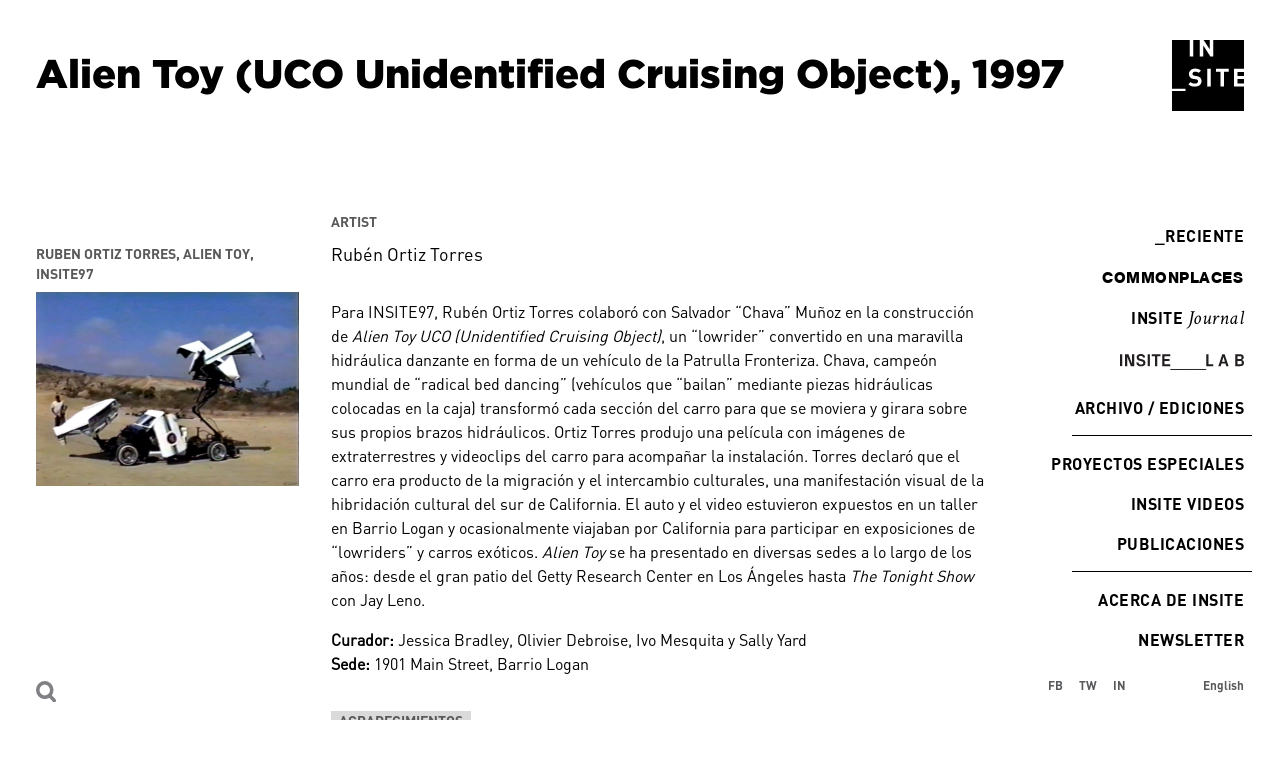

--- FILE ---
content_type: text/html; charset=UTF-8
request_url: https://insiteart.org/es/artwork/alien-toy-uco-unidentified-cruising-object
body_size: 7330
content:
<!DOCTYPE html>
<html lang="en">
<head>
	<meta charset="UTF-8">
	<meta name="viewport" content="width=device-width, initial-scale=1.0">
	<title>Insite - Alien Toy (UCO Unidentified Cruising Object), 1997</title>
	<meta http-equiv="X-UA-Compatible" content="IE=edge">
	<meta name="format-detection" content="address=no,email=no,telephone=no">
	<meta name="viewport" content="width=device-width, initial-scale=1.0 user-scalable=no">

     <link rel="apple-touch-icon" sizes="180x180" href="/favicon/apple-touch-icon.png">
     <link rel="icon" type="image/png" sizes="32x32" href="/favicon/favicon-32x32.png">
     <link rel="icon" type="image/png" sizes="16x16" href="/favicon/favicon-16x16.png">
     <link rel="manifest" href="/favicon/site.webmanifest">
     <link
       rel="stylesheet"
       href="https://cdn.jsdelivr.net/npm/swiper@11/swiper-bundle.min.css"
     />

     <script src="https://cdn.jsdelivr.net/npm/swiper@11/swiper-bundle.min.js"></script>

    <link rel="stylesheet" href="/themes/insite-v2/css/app.css">

    <title>INSITE | Alien Toy (UCO Unidentified Cruising Object), 1997</title><meta name="generator" content="SEOmatic">
<meta name="keywords" content="Arte,Esfera pública,Artistas contemporáneos,Arte contemporáneo,INSITE,Arte en la frontera,INSITE Tijuana,INSITE San Diego">
<meta name="description" content="Fundada en 1992, INSITE es una iniciativa dedicada a la producción de obras de arte en la esfera pública mediante colaboraciones entre artistas, agentes…">
<meta name="referrer" content="no-referrer-when-downgrade">
<meta name="robots" content="all">
<meta content="103768294371738" property="fb:profile_id">
<meta content="es_MX" property="og:locale">
<meta content="en_US" property="og:locale:alternate">
<meta content="INSITE" property="og:site_name">
<meta content="website" property="og:type">
<meta content="https://insiteart.org/es/artwork/alien-toy-uco-unidentified-cruising-object" property="og:url">
<meta content="Alien Toy (UCO Unidentified Cruising Object), 1997" property="og:title">
<meta content="Fundada en 1992, INSITE es una iniciativa dedicada a la producción de obras de arte en la esfera pública mediante colaboraciones entre artistas, agentes…" property="og:description">
<meta content="https://insiteart.org/uploads/_1200x630_crop_center-center_82_none/INSITE.png?mtime=1713251073" property="og:image">
<meta content="1200" property="og:image:width">
<meta content="630" property="og:image:height">
<meta content="INSITE Prácticas artísticas en la esfera pública" property="og:image:alt">
<meta content="https://www.instagram.com/insite_art/" property="og:see_also">
<meta content="https://www.facebook.com/insiteart/" property="og:see_also">
<meta name="twitter:card" content="summary_large_image">
<meta name="twitter:creator" content="@">
<meta name="twitter:title" content="Alien Toy (UCO Unidentified Cruising Object), 1997">
<meta name="twitter:description" content="Fundada en 1992, INSITE es una iniciativa dedicada a la producción de obras de arte en la esfera pública mediante colaboraciones entre artistas, agentes…">
<meta name="twitter:image" content="https://insiteart.org/uploads/_1200x630_crop_center-center_82_none/INSITE.png?mtime=1713251073">
<meta name="twitter:image:width" content="1200">
<meta name="twitter:image:height" content="630">
<meta name="twitter:image:alt" content="INSITE Prácticas artísticas en la esfera pública">
<link href="https://insiteart.org/es/artwork/alien-toy-uco-unidentified-cruising-object" rel="canonical">
<link href="https://insiteart.org/es" rel="home">
<link href="https://insiteart.org/es/artwork/alien-toy-uco-unidentified-cruising-object" rel="alternate" hreflang="es-mx">
<link href="https://insiteart.org/artwork/alien-toy-uco-unidentified-cruising-object" rel="alternate" hreflang="x-default">
<link href="https://insiteart.org/artwork/alien-toy-uco-unidentified-cruising-object" rel="alternate" hreflang="en-us"></head>
<body x-data="{ isMobileNavOpen: false }" class="font-din antialiased overflow-x-hidden">
	
	    <a href="/" class="fixed top-10 right-9 w-18 hidden md:block z-30">
        <svg version="1.0"
             xmlns="http://www.w3.org/2000/svg" xmlns:xlink="http://www.w3.org/1999/xlink" xmlns:a="http://ns.adobe.com/AdobeSVGViewerExtensions/3.0/"
             x="0px" y="0px" width="72px" height="71px" viewBox="0 0 72 71" style="enable-background:new 0 0 72 71;" xml:space="preserve">
        <defs>
        </defs>
        <path class="st0lo" d="M31.6,0l6.2,9.5V0H31.6z M56.8,31.8h-4.7v14.7h-3.5V31.8H44v-3.1h12.8V31.8z M38.7,46.4h-3.5V28.7h3.5V46.4z
             M20.5,33.8c0,0.5,0.1,0.9,0.5,1.3c0.5,0.3,1,0.6,1.6,0.7l2.1,0.3c1.3,0.1,2.4,0.6,3.4,1.4c0.9,1,1.5,2.3,1.4,3.7
            c0,3.5-2.9,5.4-6.6,5.4c-2.4,0.2-4.8-0.7-6.5-2.3l2.2-2.2c1.2,1,2.7,1.6,4.3,1.5c2.1,0,3.1-0.8,3.1-2.2c0.1-0.6-0.1-1-0.5-1.5
            c-0.5-0.3-1-0.6-1.6-0.6L21.8,39c-1.3-0.1-2.6-0.6-3.5-1.5c-0.9-0.9-1.4-2.2-1.3-3.5c0-3.1,2.3-5.4,6.2-5.4c2.1-0.1,4.2,0.6,5.8,2.1
            l-2.2,2.2c-1-0.8-2.3-1.3-3.6-1.2C21.4,31.6,20.5,32.7,20.5,33.8 M72,28.7V0H41.3v16.4h-3l-7-10.9v10.9h-3.5V0h-6.6v16.4h-3.5V0H0
            v48.7h13.5v2.2H0v20h72V46.4H62V28.7H72z M65.5,36.1H72v-4.2h-6.5V36.1z M65.5,43.4H72v-4.3h-6.5V43.4z"/>
        </svg>
    </a>
    
    
        <div class="w-3/10 lg:w-2/10 fixed top-0 right-0 pt-56 pr-9 hidden md:block">
         	<nav 
               class="font-din-bold text-right -mr-2"
               x-data="{ expanded: false }" 
               x-on:mouseover.away="expanded = false"
          >
         		<ul>
                    <li class="mb-4">
                         <a href="https://insiteart.org/es/current" class="uppercase inline-block tracking-nav hover:bg-black hover:text-white px-2">
                              <span>_</span>Reciente
                         </a>
                    </li>
         			
         			<li class="mb-4">
         				<a href="https://insiteart.org/es/commonplaces/about" class="uppercase inline-block font-nimbus tracking-nav border border-white hover:border-black hover:bg-black hover:text-white px-2">
         					commonplaces
         				</a>
         			</li>
         			<li class="mb-4">
         				<a href="https://insiteart.org/es/insite-journal" class="uppercase inline-block tracking-nav hover:bg-yellow px-2">
         					INSITE <span class="font-crimson-italic text-xl normal-case">Journal</span>
         				</a>
         			</li>
                    <li class="mb-4">
                         <a href="https://insiteart.org/es/insite-lab" class="group uppercase inline-block tracking-nav w-[140px] hover:bg-black px-2 py-1">
                              <div class="boton-negro">
                                   <svg id="ba3f26a9-73e6-4cd6-8fe3-0800ee02a2b0" data-name="Layer 1" xmlns="http://www.w3.org/2000/svg" viewBox="0 0 774.68 97.55"><defs><style>.e92b6dc9-42e1-4319-bcdd-335fb1e4a67b{fill:#231f20;}.b84ad7d4-ebd0-453f-8317-ff0688567e00{fill:none;stroke:#231f20;stroke-miterlimit:10;stroke-width:6px;}</style></defs><path class="e92b6dc9-42e1-4319-bcdd-335fb1e4a67b" d="M572.66,494.42h13.83v72.33H572.66Z" transform="translate(-572.66 -492.82)"/><path class="e92b6dc9-42e1-4319-bcdd-335fb1e4a67b" d="M647.12,549.52v-55.1h13.72v72.33H640.1l-21.6-55.21h-.42v55.21H604.36V494.42H625.1l21.59,55.1Z" transform="translate(-572.66 -492.82)"/><path class="e92b6dc9-42e1-4319-bcdd-335fb1e4a67b" d="M690.3,512.71c0,5.54,3.41,8.09,10.32,9.9L713,525.8c12.34,3.19,18.72,9.36,18.72,21.27,0,13.3-11.38,21.28-28,21.28-16.07,0-28.09-6.38-29.36-23.19h13.83c1.17,8.51,6.8,11.81,15.31,11.81,8.09,0,14.36-3.51,14.36-9.79,0-5.11-3.19-8-9.68-9.68L694,533.78c-11.81-3.09-17.56-10.32-17.56-21,0-11.7,10.22-20,26.39-20,14.89,0,25.52,6.7,27,21.81H716.05c-.86-8.09-6.81-10.43-13.41-10.43C695,504.2,690.3,507.5,690.3,512.71Z" transform="translate(-572.66 -492.82)"/><path class="e92b6dc9-42e1-4319-bcdd-335fb1e4a67b" d="M745.51,494.42h13.83v72.33H745.51Z" transform="translate(-572.66 -492.82)"/><path class="e92b6dc9-42e1-4319-bcdd-335fb1e4a67b" d="M770.29,494.42h56v11.7H805.18v60.63H791.35V506.12H770.29Z" transform="translate(-572.66 -492.82)"/><path class="e92b6dc9-42e1-4319-bcdd-335fb1e4a67b" d="M837.2,494.42H887v11.7H851v17.76h31.06v11.7H851v19.47h36v11.7H837.2Z" transform="translate(-572.66 -492.82)"/><path class="e92b6dc9-42e1-4319-bcdd-335fb1e4a67b" d="M1111.2,494.42H1125v60.63h30.63v11.7H1111.2Z" transform="translate(-572.66 -492.82)"/><path class="e92b6dc9-42e1-4319-bcdd-335fb1e4a67b" d="M1231.5,551.33h-24.67l-4.69,15.42h-14.89l24.68-72.33h14.68l24.57,72.33h-14.89Zm-12.34-40.21-8.72,28.51H1228l-8.4-28.51Z" transform="translate(-572.66 -492.82)"/><path class="e92b6dc9-42e1-4319-bcdd-335fb1e4a67b" d="M1347.34,545.69c0,15.42-9.25,21.06-23.19,21.06h-31.38V494.42h30.85c13.08,0,22.13,5.1,22.13,18.29,0,8.19-4.15,13.83-11,16.39C1342.34,531.22,1347.34,537,1347.34,545.69Zm-40.74-39.57v17.44h18.83c4.47,0,6-2.12,6-6.38v-5.53c0-3.83-1.91-5.53-6-5.53ZM1333,541.43c0-4.25-2.13-6.16-6.38-6.16h-20v19.78h19.57c4.58,0,6.81-1.91,6.81-6.49Z" transform="translate(-572.66 -492.82)"/><line class="b84ad7d4-ebd0-453f-8317-ff0688567e00" x1="314.3" y1="94.55" x2="538.65" y2="94.36"/></svg>
                              </div>

                              <div class="boton-blanco">
                                   <svg id="bc901fbe-1770-445b-910f-2cab1656f2d4" data-name="Isolation Mode" xmlns="http://www.w3.org/2000/svg" viewBox="0 0 775.68 98.05"><defs><style>.b1e7a9c5-9609-4104-b5f4-178563362a20,.bc1e9167-4eb7-450b-bc92-fd619d8eff1f{fill:#fff;stroke:#fff;stroke-miterlimit:10;}.bc1e9167-4eb7-450b-bc92-fd619d8eff1f{stroke-width:6px;}</style></defs><path class="b1e7a9c5-9609-4104-b5f4-178563362a20" d="M572.66,494.42h13.83v72.33H572.66Z" transform="translate(-572.16 -492.32)"/><path class="b1e7a9c5-9609-4104-b5f4-178563362a20" d="M647.12,549.52v-55.1h13.72v72.33H640.1l-21.6-55.21h-.42v55.21H604.36V494.42H625.1l21.59,55.1Z" transform="translate(-572.16 -492.32)"/><path class="b1e7a9c5-9609-4104-b5f4-178563362a20" d="M690.3,512.71c0,5.54,3.41,8.09,10.32,9.9L713,525.8c12.34,3.19,18.72,9.36,18.72,21.27,0,13.3-11.38,21.28-28,21.28-16.07,0-28.09-6.38-29.36-23.19h13.83c1.17,8.51,6.8,11.81,15.31,11.81,8.09,0,14.36-3.51,14.36-9.79,0-5.11-3.19-8-9.68-9.68L694,533.78c-11.81-3.09-17.56-10.32-17.56-21,0-11.7,10.22-20,26.39-20,14.89,0,25.52,6.7,27,21.81H716.05c-.86-8.09-6.81-10.43-13.41-10.43C695,504.2,690.3,507.5,690.3,512.71Z" transform="translate(-572.16 -492.32)"/><path class="b1e7a9c5-9609-4104-b5f4-178563362a20" d="M745.51,494.42h13.83v72.33H745.51Z" transform="translate(-572.16 -492.32)"/><path class="b1e7a9c5-9609-4104-b5f4-178563362a20" d="M770.29,494.42h56v11.7H805.18v60.63H791.35V506.12H770.29Z" transform="translate(-572.16 -492.32)"/><path class="b1e7a9c5-9609-4104-b5f4-178563362a20" d="M837.2,494.42H887v11.7H851v17.76h31.06v11.7H851v19.47h36v11.7H837.2Z" transform="translate(-572.16 -492.32)"/><path class="b1e7a9c5-9609-4104-b5f4-178563362a20" d="M1111.2,494.42H1125v60.63h30.63v11.7H1111.2Z" transform="translate(-572.16 -492.32)"/><path class="b1e7a9c5-9609-4104-b5f4-178563362a20" d="M1231.5,551.33h-24.67l-4.69,15.42h-14.89l24.68-72.33h14.68l24.57,72.33h-14.89Zm-12.34-40.21-8.72,28.51H1228l-8.4-28.51Z" transform="translate(-572.16 -492.32)"/><path class="b1e7a9c5-9609-4104-b5f4-178563362a20" d="M1347.34,545.69c0,15.42-9.25,21.06-23.19,21.06h-31.38V494.42h30.85c13.08,0,22.13,5.1,22.13,18.29,0,8.19-4.15,13.83-11,16.39C1342.34,531.22,1347.34,537,1347.34,545.69Zm-40.74-39.57v17.44h18.83c4.47,0,6-2.12,6-6.38v-5.53c0-3.83-1.91-5.53-6-5.53ZM1333,541.43c0-4.25-2.13-6.16-6.38-6.16h-20v19.78h19.57c4.58,0,6.81-1.91,6.81-6.49Z" transform="translate(-572.16 -492.32)"/><line class="bc1e9167-4eb7-450b-bc92-fd619d8eff1f" x1="314.8" y1="95.05" x2="539.15" y2="94.86"/></svg>
                              </div>
                         </a>

                         <style>
                              a .boton-blanco {
                                   display: none;
                              }

                              a:hover .boton-blanco {
                                   display: block;
                              }

                              a:hover .boton-negro {
                                   display: none;
                              }
                         </style>
                    </li>

                    <li class="relative mb-4 pb-4 mb-4">
                         <div class="absolute bottom-0 right-0 w-[180px] border-b border-black" style="width: 180px"></div>
                         <a href="https://insiteart.org/es/editions" x-on:mouseover.prevent="expanded = true" class="uppercase inline-block tracking-nav hover:bg-black hover:text-white px-2">
                              Archivo / Ediciones
                         </a>

                         <ul 
                              class="font-din pt-4"
                              x-show="expanded" 
                              x-collapse
                         >
                                                            <li class="mb-2"><a href="https://insiteart.org/es/insite-casa-gallina" class="inline-block text-nav-sm tracking-nav hover:bg-black hover:text-white px-2 py-1">inSite/Casa Gallina 2013-18</a></li>
                                                            <li class="mb-2"><a href="https://insiteart.org/es/insite-2005" class="inline-block text-nav-sm tracking-nav hover:bg-black hover:text-white px-2 py-1">inSite_05</a></li>
                                                            <li class="mb-2"><a href="https://insiteart.org/es/insite-2000-01" class="inline-block text-nav-sm tracking-nav hover:bg-black hover:text-white px-2 py-1">inSITE2000</a></li>
                                                            <li class="mb-2"><a href="https://insiteart.org/es/insite-1997" class="inline-block text-nav-sm tracking-nav hover:bg-black hover:text-white px-2 py-1">INSITE97</a></li>
                                                            <li class="mb-2"><a href="https://insiteart.org/es/insite-94" class="inline-block text-nav-sm tracking-nav hover:bg-black hover:text-white px-2 py-1">INSITE94</a></li>
                                                            <li class="mb-2"><a href="https://insiteart.org/es/in-site-92" class="inline-block text-nav-sm tracking-nav hover:bg-black hover:text-white px-2 py-1">IN/SITE 92</a></li>
                                                            <li class="mb-2"><a href="https://insiteart.org/es/non-kené-nete" class="inline-block text-nav-sm tracking-nav hover:bg-black hover:text-white px-2 py-1">Non Kené Nete</a></li>
                                                       </ul>
                    </li>

                    <li class="mb-4">
                         <a href="https://insiteart.org/es/other-projects" class="uppercase inline-block tracking-nav hover:bg-black hover:text-white px-2">
                              Proyectos especiales
                         </a>
                    </li>

                    <li class="mb-4">
                         <a href="https://insiteart.org/es/videos" class="uppercase inline-block tracking-nav hover:bg-black hover:text-white px-2">
                              INSITE Videos
                         </a>
                    </li>

                    <li class="relative pb-4 mb-4">
                         <div class="absolute bottom-0 right-0 w-[180px] border-b border-black" style="width: 180px"></div>
                         <a href="https://insiteart.org/es/publications" class="uppercase inline-block tracking-nav hover:bg-black hover:text-white px-2">
                              Publicaciones
                         </a>
                    </li>

                    <li class="mb-4">
                         <a href="https://insiteart.org/es/about" class="uppercase inline-block tracking-nav hover:bg-black hover:text-white px-2">
                              Acerca de INSITE
                         </a>
                    </li>
                    <li class="mb-4">
                        <a href="https://docs.google.com/forms/d/e/1FAIpQLSc-rWXvzxwlR0WXWhGoI1_b5K2YigXGDPGfCmPcZQtga_kJdg/viewform" class="uppercase inline-block tracking-nav px-2" target="_blank">
                             Newsletter
                        </a>
                   </li>
         		</ul>
         	</nav>
    </div>
    
        <div class="md:hidden">
    <div class="fixed top-20 right-6 z-50">
        <button 
          x-on:click="isMobileNavOpen = !isMobileNavOpen"
          x-bind:class="{'is-active' : isMobileNavOpen} " 
        >
          <span class="icon-burger"></span>
        </button>
    </div>

    <div 
     x-show="isMobileNavOpen" 
     x-on:click="isMobileNavOpen = false"
     class="absolute top-0 left-0 w-full h-full z-30"
    ></div> 

    <div 
     x-bind:class="isMobileNavOpen ? 'right-0' : '-right-full'"
     class="fixed top-0 h-screen bg-black-smoke text-white transition-all duration-500 overflow-x-hidden z-40" style="width:295px;" x-cloak>
     <div class="px-5 py-16">
               <nav 
               class="font-din-bold -mr-2"
               x-data="{ expanded: false }" 
               x-on:mouseover.away="expanded = false"
               >
                    <ul>
                         <li class="mb-4">
                             <a href="/" class="uppercase inline-block tracking-nav px-2">
                                  Inicio
                             </a>
                        </li>

                         <li class="mb-4">
                             <a href="https://insiteart.org/es/current" class="uppercase inline-block tracking-nav px-2">
                                  <span class="animate-pulse">_</span>Reciente
                             </a>
                         </li>

                         <li class="mb-4">
                             <a href="https://insiteart.org/es/commonplaces/about" class="uppercase inline-block font-nimbus tracking-nav border border-white px-2">
                                  commonplaces
                             </a>
                        </li>
                        <li class="mb-4">
                             <a href="https://insiteart.org/es/insite-journal" class="uppercase inline-block tracking-nav px-2">
                                  INSITE <span class="font-crimson-italic text-xl normal-case">Journal</span>
                             </a>
                        </li>
                        <li class="mb-4">
                              <a href="https://insiteart.org/es/insite-lab" class="uppercase inline-block font-nimbus tracking-nav w-[140px] px-2">
                                  <svg id="bc901fbe-1770-445b-910f-2cab1656f2d4" data-name="Isolation Mode" xmlns="http://www.w3.org/2000/svg" viewBox="0 0 775.68 98.05"><defs><style>.b1e7a9c5-9609-4104-b5f4-178563362a20,.bc1e9167-4eb7-450b-bc92-fd619d8eff1f{fill:#fff;stroke:#fff;stroke-miterlimit:10;}.bc1e9167-4eb7-450b-bc92-fd619d8eff1f{stroke-width:6px;}</style></defs><path class="b1e7a9c5-9609-4104-b5f4-178563362a20" d="M572.66,494.42h13.83v72.33H572.66Z" transform="translate(-572.16 -492.32)"/><path class="b1e7a9c5-9609-4104-b5f4-178563362a20" d="M647.12,549.52v-55.1h13.72v72.33H640.1l-21.6-55.21h-.42v55.21H604.36V494.42H625.1l21.59,55.1Z" transform="translate(-572.16 -492.32)"/><path class="b1e7a9c5-9609-4104-b5f4-178563362a20" d="M690.3,512.71c0,5.54,3.41,8.09,10.32,9.9L713,525.8c12.34,3.19,18.72,9.36,18.72,21.27,0,13.3-11.38,21.28-28,21.28-16.07,0-28.09-6.38-29.36-23.19h13.83c1.17,8.51,6.8,11.81,15.31,11.81,8.09,0,14.36-3.51,14.36-9.79,0-5.11-3.19-8-9.68-9.68L694,533.78c-11.81-3.09-17.56-10.32-17.56-21,0-11.7,10.22-20,26.39-20,14.89,0,25.52,6.7,27,21.81H716.05c-.86-8.09-6.81-10.43-13.41-10.43C695,504.2,690.3,507.5,690.3,512.71Z" transform="translate(-572.16 -492.32)"/><path class="b1e7a9c5-9609-4104-b5f4-178563362a20" d="M745.51,494.42h13.83v72.33H745.51Z" transform="translate(-572.16 -492.32)"/><path class="b1e7a9c5-9609-4104-b5f4-178563362a20" d="M770.29,494.42h56v11.7H805.18v60.63H791.35V506.12H770.29Z" transform="translate(-572.16 -492.32)"/><path class="b1e7a9c5-9609-4104-b5f4-178563362a20" d="M837.2,494.42H887v11.7H851v17.76h31.06v11.7H851v19.47h36v11.7H837.2Z" transform="translate(-572.16 -492.32)"/><path class="b1e7a9c5-9609-4104-b5f4-178563362a20" d="M1111.2,494.42H1125v60.63h30.63v11.7H1111.2Z" transform="translate(-572.16 -492.32)"/><path class="b1e7a9c5-9609-4104-b5f4-178563362a20" d="M1231.5,551.33h-24.67l-4.69,15.42h-14.89l24.68-72.33h14.68l24.57,72.33h-14.89Zm-12.34-40.21-8.72,28.51H1228l-8.4-28.51Z" transform="translate(-572.16 -492.32)"/><path class="b1e7a9c5-9609-4104-b5f4-178563362a20" d="M1347.34,545.69c0,15.42-9.25,21.06-23.19,21.06h-31.38V494.42h30.85c13.08,0,22.13,5.1,22.13,18.29,0,8.19-4.15,13.83-11,16.39C1342.34,531.22,1347.34,537,1347.34,545.69Zm-40.74-39.57v17.44h18.83c4.47,0,6-2.12,6-6.38v-5.53c0-3.83-1.91-5.53-6-5.53ZM1333,541.43c0-4.25-2.13-6.16-6.38-6.16h-20v19.78h19.57c4.58,0,6.81-1.91,6.81-6.49Z" transform="translate(-572.16 -492.32)"/><line class="bc1e9167-4eb7-450b-bc92-fd619d8eff1f" x1="314.8" y1="95.05" x2="539.15" y2="94.86"/></svg>
                              </a>
                         </li>
                        <li class="relative mb-4 pb-4 mb-4">
                              <div class="absolute bottom-0 left-0 md:right-0 md:left-auto w-[180px] border-b border-white" style="width: 180px"></div>
                             <a href="https://insiteart.org/es/editions" class="uppercase inline-block tracking-nav px-2">
                                  Archivo / Ediciones
                             </a>
                             <ul 
                                  class="font-din pt-4"
                             >
                                                                    <li class="mb-2"><a href="https://insiteart.org/es/insite-casa-gallina" class="inline-block text-nav-sm tracking-nav px-2 py-1">inSite/Casa Gallina 2013-18</a></li>
                                                                    <li class="mb-2"><a href="https://insiteart.org/es/insite-2005" class="inline-block text-nav-sm tracking-nav px-2 py-1">inSite_05</a></li>
                                                                    <li class="mb-2"><a href="https://insiteart.org/es/insite-2000-01" class="inline-block text-nav-sm tracking-nav px-2 py-1">inSITE2000</a></li>
                                                                    <li class="mb-2"><a href="https://insiteart.org/es/insite-1997" class="inline-block text-nav-sm tracking-nav px-2 py-1">INSITE97</a></li>
                                                                    <li class="mb-2"><a href="https://insiteart.org/es/insite-94" class="inline-block text-nav-sm tracking-nav px-2 py-1">INSITE94</a></li>
                                                                    <li class="mb-2"><a href="https://insiteart.org/es/in-site-92" class="inline-block text-nav-sm tracking-nav px-2 py-1">IN/SITE 92</a></li>
                                                                    <li class="mb-2"><a href="https://insiteart.org/es/non-kené-nete" class="inline-block text-nav-sm tracking-nav px-2 py-1">Non Kené Nete</a></li>
                                                               </ul>
                        </li>
                        <li class="mb-4">
                             <a href="https://insiteart.org/es/other-projects" class="uppercase inline-block tracking-nav px-2">
                                  Proyectos especiales
                             </a>
                        </li>
                        <li class="mb-4">
                             <a href="https://insiteart.org/es/videos" class="uppercase inline-block tracking-nav px-2">
                                  INSITE Videos
                             </a>
                        </li>
                        <li class="relative mb-4 pb-4 mb-4">
                              <div class="absolute bottom-0 left-0 md:right-0 md:left-auto w-[180px] border-b border-white" style="width: 180px"></div>
                             <a href="https://insiteart.org/es/publications" class="uppercase inline-block tracking-nav px-2">
                                  Publicaciones
                             </a>
                        </li>
                        
                        <li class="mb-4">
                             <a href="https://insiteart.org/es/about" class="uppercase inline-block tracking-nav px-2">
                                  Acerca de INSITE
                             </a>
                        </li>
                        <li class="mb-4">
                           <div x-data="{ show: false }" class="relative">
                               <button x-on:click="show = !show" class="hover:text-white px-2 pt-[4px] pb-[3px] inline-block uppercase">Buscar</button>
                               <div x-show="show" x-on:click.away="show = false" class="form-search absolute top-0 left-2 px-2">
                                   <form action="https://insiteart.org/es/search/results" class="relative">
                                       <input type="search" name="q" placeholder="Buscar" class="border-b border-black pt-[4px] pb-[3px] px-2 outline-none uppercase" style="margin-right: 8px;">
                                       <input type="submit" value="Go" class="absolute right-[8px] uppercase">
                                   </form>
                               </div>
                           </div>
                       </li>
                        <li class="mb-4">
                             <a href="https://docs.google.com/forms/d/e/1FAIpQLSc-rWXvzxwlR0WXWhGoI1_b5K2YigXGDPGfCmPcZQtga_kJdg/viewform" class="uppercase inline-block tracking-nav px-2" target="_blank">
                                  Newsletter
                             </a>
                        </li>
                    </ul>
               </nav>
          </div>
     </div>
     </div>
    
    <div class="">
		
	
	<div class="ajax-load">
		<div class="min-h-screen">
				<section class="md:absolute top-0 px-5 pt-17.5 md:pt-[53px] md:pl-9 pr-17 mb-8">
			<h1 class="font-gotham-black  md:text-[45px] md:leading-[45px] lg:text-title-md">Alien Toy (UCO Unidentified Cruising Object), 1997</h1>
			<div>
							</div>
		</section>

		<section class="w-full md:w-7/10 lg:w-8/10  md:pt-41">
			<div class="px-5 md:pl-9  lg:px-9 pb-16">
				
		        <div class="flex flex-col lg:flex-row flex-wrap lg:-mx-4">
		            <div class="lg:w-3/10 mb-8 lg:mb-0 lg:px-4">
		            	<nav class="text-sm font-din-bold uppercase -ml-2 mt-15 mb-20">
		            		<ul>
		            					            					            					            		</ul>
		            	</nav>

		            	
	            			            		<div class="mb-8">
	            			<div class="text-sm uppercase font-din-bold text-gray-insite mb-2">Ruben Ortiz Torres, Alien Toy, INSITE97</div>
	            				            				            			<div>
	            				<a href="" data-fancybox data-type="html5video">
	            					<img src="https://insiteart.org/uploads/images/_medium/Ruben-ortiz-torres.png" alt="" class="w-full">
	            				</a>
	            			</div>
	            				            		</div>
	            				            	
		            				            
			            
		        		 		        		
			            
		    		</div>

		    		
		    		<div class="lg:w-7/10 lg:px-4 order-first lg:order-last">
		    				
		    			
			    						    			<div class="mb-8 relative overflow-x-hidden">
	
	
	<div class="mb-4" x-init="let flkty = new Flickity($el, { pageDots: false, autoPlay: true, imagesLoaded: true, prevNextButtons: false } )">
		</div>
	
</div>

			    						    			<div class="mb-8">
	
	
	<div class="mb-2">
								<div class="text-sm uppercase font-din-bold text-gray-insite mb-2">Artist</div>
			
						
	</div>

	<div class="text text-lg font-din-regular">
				
				
															
				
					
		

								

		
		
						<a href="https://insiteart.org/es/people/rubén-ortiz-torres?edition=" class="ajax-target">
										
														<a href="https://insiteart.org/es/people/rubén-ortiz-torres" data-fancybox data-type="ajax">Rubén Ortiz Torres</a>
																	
				
									</a>
			 			</div>
</div>
			    						    			<div class="text mb-8">
	<p>Para INSITE97, Rubén Ortiz Torres colaboró con Salvador “Chava” Muñoz en la construcción de <em>Alien Toy UCO (Unidentified Cruising Object)</em>, un “lowrider” convertido en una maravilla hidráulica danzante en forma de un vehículo de la Patrulla Fronteriza. Chava, campeón mundial de “radical bed dancing” (vehículos que “bailan” mediante piezas hidráulicas colocadas en la caja) transformó cada sección del carro para que se moviera y girara sobre sus propios brazos hidráulicos. Ortiz Torres produjo una película con imágenes de extraterrestres y videoclips del carro para acompañar la instalación. Torres declaró que el carro era producto de la migración y el intercambio culturales, una manifestación visual de la hibridación cultural del sur de California. El auto y el video estuvieron expuestos en un taller en Barrio Logan y ocasionalmente viajaban por California para participar en exposiciones de “lowriders” y carros exóticos. <em>Alien Toy</em> se ha presentado en diversas sedes a lo largo de los años: desde el gran patio del Getty Research Center en Los Ángeles hasta <em>The Tonight Show </em>con Jay Leno.</p><p><strong>Curador: </strong>Jessica Bradley, Olivier Debroise, Ivo Mesquita y Sally Yard<br /><strong>Sede:</strong> 1901 Main Street, Barrio Logan</p>
</div>

			    						    			
		    			
						<div class="mb-8">
							<div x-data="{open: false}">
								<button 
									x-on:click="open = !open"
									class="text-sm text-gray-insite bg-gray-light font-din-bold uppercase hover:bg-black hover:text-white px-2 mb-4"
								>Agradecimientos</button>
								<div 
									x-show="open"
									x-on:click.away="open = false"
									class="border border-black"
								>
									<div class="text p-4">
										<p>Brian Cross, consultante de Hip-Hop<br />DA Garcia, model cars<br />Rita Gonzalez, Pixelvision 1, editor en línea<br />Michael Kowalski “The Closer,” editor de sonido<br />Jaimie Leonarder, investigador OVNI en Australia<br />Jesse Lerner, Hi-8 2 y asistente de edición<br />Dawn Martinez, Pixelvision 2<br />Ester Mera, efectos especiales<br />Rhonda Moore, titiritero jarabe tapatío y apoyo emocional<br />Todd Moore, diseño gráfico<br />Salvador “Chava” Muñoz, hojalatero<br />Matthew “Go-go” Nathan, sistema de<br />Mario Ybarra, asistente de estudio</p>
									</div>
								</div>
							</div>
						</div>
		    	
					</div>
				</div>

			</div>
		</section>

		
		
		</div>
	</div>


	</div>

     <div 
          x-data="{ isOpen: false }"
          class="fixed hidden lg:block bottom-3 left-9"
     >
          <button x-on:click="isOpen = !isOpen" class="outline-none">
               <img src="/themes/insite/images/icons/icon-search.svg" alt="" class="w-5">
          </button>

          <div x-show="isOpen" class="absolute top-0 left-16" style="width: 198px">
               <form action="https://insiteart.org/es/search/results">
                   <input type="search" name="q" placeholder="Buscar" class="outline-none border-b border-gray-smoke">
                   <input type="submit" value="Go" class="hidden">
               </form>
          </div>
     </div>

     <div class="fixed bottom-6 left-5 lg:left-auto lg:right-[154px] md:left-9" >
          <nav class="nav nav-social">
               <ul class="flex -mx-2">
                                        <li class="px-2">
                         <a href="https://www.facebook.com/insiteart/" target="_blank" class="text-smoke font-din-bold text-xs">FB</a>
                    </li>
                    
                                        <li class="px-2">
                         <a href="https://twitter.com/InsiteArt" target="_blank" class="text-smoke font-din-bold text-xs">TW</a>
                    </li>
                    
                                        <li class="px-2">
                         <a href="https://www.instagram.com/insite_art/" target="_blank" class="text-smoke font-din-bold text-xs">IN</a>
                    </li>
                                   </ul>
         </nav>
     </div>

     <div class="fixed bottom-6 right-5 md:right-9">
          <nav>
               <ul>
                
                        
                    <li><a href="https://insiteart.org/artwork/alien-toy-uco-unidentified-cruising-object" class="text-smoke font-din-bold text-xs">English</a></li>
                                    
                                                  </ul>
          </nav>
     </div>

	<script src="/themes/insite-v2/js/app.js"></script>
<script type="application/ld+json">{"@context":"http://schema.org","@graph":[{"@type":"WebPage","author":{"@id":"http://insiteart.org/es#identity"},"copyrightHolder":{"@id":"http://insiteart.org/es#identity"},"copyrightYear":"2019","creator":{"@id":"#creator"},"dateCreated":"2019-05-29T22:26:37-07:00","dateModified":"2020-01-05T18:00:07-08:00","datePublished":"2019-05-29T22:26:00-07:00","description":"Fundada en 1992, INSITE es una iniciativa dedicada a la producción de obras de arte en la esfera pública mediante colaboraciones entre artistas, agentes culturales, instituciones y comunidades.","headline":"Alien Toy (UCO Unidentified Cruising Object), 1997","image":{"@type":"ImageObject","url":"https://insiteart.org/uploads/_1200x630_crop_center-center_82_none/INSITE.png?mtime=1713251073"},"inLanguage":"es-mx","mainEntityOfPage":"https://insiteart.org/es/artwork/alien-toy-uco-unidentified-cruising-object","name":"Alien Toy (UCO Unidentified Cruising Object), 1997","publisher":{"@id":"#creator"},"url":"https://insiteart.org/es/artwork/alien-toy-uco-unidentified-cruising-object"},{"@id":"http://insiteart.org/es#identity","@type":"Organization","email":"info@insiteart.org","sameAs":["https://www.facebook.com/insiteart/","https://www.instagram.com/insite_art/"],"telephone":"(55) 54525427","url":"http://insiteart.org/es"},{"@id":"#creator","@type":"Organization"},{"@type":"BreadcrumbList","description":"Breadcrumbs list","itemListElement":[{"@type":"ListItem","item":"https://insiteart.org/es","name":"Homepage","position":1},{"@type":"ListItem","item":"https://insiteart.org/es/artwork/alien-toy-uco-unidentified-cruising-object","name":"Alien Toy (UCO Unidentified Cruising Object), 1997","position":2}],"name":"Breadcrumbs"}]}</script></body>
</html>

--- FILE ---
content_type: text/javascript
request_url: https://insiteart.org/themes/insite-v2/js/app.js
body_size: 128809
content:
/*! For license information please see app.js.LICENSE.txt */
(()=>{var e,t={204:(e,t,i)=>{"use strict";function s(e){return null!==e&&"object"==typeof e&&"constructor"in e&&e.constructor===Object}function n(e={},t={}){Object.keys(t).forEach((i=>{void 0===e[i]?e[i]=t[i]:s(t[i])&&s(e[i])&&Object.keys(t[i]).length>0&&n(e[i],t[i])}))}const a={body:{},addEventListener(){},removeEventListener(){},activeElement:{blur(){},nodeName:""},querySelector:()=>null,querySelectorAll:()=>[],getElementById:()=>null,createEvent:()=>({initEvent(){}}),createElement:()=>({children:[],childNodes:[],style:{},setAttribute(){},getElementsByTagName:()=>[]}),createElementNS:()=>({}),importNode:()=>null,location:{hash:"",host:"",hostname:"",href:"",origin:"",pathname:"",protocol:"",search:""}};function o(){const e="undefined"!=typeof document?document:{};return n(e,a),e}const r={document:a,navigator:{userAgent:""},location:{hash:"",host:"",hostname:"",href:"",origin:"",pathname:"",protocol:"",search:""},history:{replaceState(){},pushState(){},go(){},back(){}},CustomEvent:function(){return this},addEventListener(){},removeEventListener(){},getComputedStyle:()=>({getPropertyValue:()=>""}),Image(){},Date(){},screen:{},setTimeout(){},clearTimeout(){},matchMedia:()=>({}),requestAnimationFrame:e=>"undefined"==typeof setTimeout?(e(),null):setTimeout(e,0),cancelAnimationFrame(e){"undefined"!=typeof setTimeout&&clearTimeout(e)}};function l(){const e="undefined"!=typeof window?window:{};return n(e,r),e}class c extends Array{constructor(e){"number"==typeof e?super(e):(super(...e||[]),function(e){const t=e.__proto__;Object.defineProperty(e,"__proto__",{get:()=>t,set(e){t.__proto__=e}})}(this))}}function d(e=[]){const t=[];return e.forEach((e=>{Array.isArray(e)?t.push(...d(e)):t.push(e)})),t}function h(e,t){return Array.prototype.filter.call(e,t)}function u(e,t){const i=l(),s=o();let n=[];if(!t&&e instanceof c)return e;if(!e)return new c(n);if("string"==typeof e){const i=e.trim();if(i.indexOf("<")>=0&&i.indexOf(">")>=0){let e="div";0===i.indexOf("<li")&&(e="ul"),0===i.indexOf("<tr")&&(e="tbody"),0!==i.indexOf("<td")&&0!==i.indexOf("<th")||(e="tr"),0===i.indexOf("<tbody")&&(e="table"),0===i.indexOf("<option")&&(e="select");const t=s.createElement(e);t.innerHTML=i;for(let e=0;e<t.childNodes.length;e+=1)n.push(t.childNodes[e])}else n=function(e,t){if("string"!=typeof e)return[e];const i=[],s=t.querySelectorAll(e);for(let e=0;e<s.length;e+=1)i.push(s[e]);return i}(e.trim(),t||s)}else if(e.nodeType||e===i||e===s)n.push(e);else if(Array.isArray(e)){if(e instanceof c)return e;n=e}return new c(function(e){const t=[];for(let i=0;i<e.length;i+=1)-1===t.indexOf(e[i])&&t.push(e[i]);return t}(n))}u.fn=c.prototype;const p="resize scroll".split(" ");function m(e){return function(...t){if(void 0===t[0]){for(let t=0;t<this.length;t+=1)p.indexOf(e)<0&&(e in this[t]?this[t][e]():u(this[t]).trigger(e));return this}return this.on(e,...t)}}m("click"),m("blur"),m("focus"),m("focusin"),m("focusout"),m("keyup"),m("keydown"),m("keypress"),m("submit"),m("change"),m("mousedown"),m("mousemove"),m("mouseup"),m("mouseenter"),m("mouseleave"),m("mouseout"),m("mouseover"),m("touchstart"),m("touchend"),m("touchmove"),m("resize"),m("scroll");const f={addClass:function(...e){const t=d(e.map((e=>e.split(" "))));return this.forEach((e=>{e.classList.add(...t)})),this},removeClass:function(...e){const t=d(e.map((e=>e.split(" "))));return this.forEach((e=>{e.classList.remove(...t)})),this},hasClass:function(...e){const t=d(e.map((e=>e.split(" "))));return h(this,(e=>t.filter((t=>e.classList.contains(t))).length>0)).length>0},toggleClass:function(...e){const t=d(e.map((e=>e.split(" "))));this.forEach((e=>{t.forEach((t=>{e.classList.toggle(t)}))}))},attr:function(e,t){if(1===arguments.length&&"string"==typeof e)return this[0]?this[0].getAttribute(e):void 0;for(let i=0;i<this.length;i+=1)if(2===arguments.length)this[i].setAttribute(e,t);else for(const t in e)this[i][t]=e[t],this[i].setAttribute(t,e[t]);return this},removeAttr:function(e){for(let t=0;t<this.length;t+=1)this[t].removeAttribute(e);return this},transform:function(e){for(let t=0;t<this.length;t+=1)this[t].style.transform=e;return this},transition:function(e){for(let t=0;t<this.length;t+=1)this[t].style.transitionDuration="string"!=typeof e?`${e}ms`:e;return this},on:function(...e){let[t,i,s,n]=e;function a(e){const t=e.target;if(!t)return;const n=e.target.dom7EventData||[];if(n.indexOf(e)<0&&n.unshift(e),u(t).is(i))s.apply(t,n);else{const e=u(t).parents();for(let t=0;t<e.length;t+=1)u(e[t]).is(i)&&s.apply(e[t],n)}}function o(e){const t=e&&e.target&&e.target.dom7EventData||[];t.indexOf(e)<0&&t.unshift(e),s.apply(this,t)}"function"==typeof e[1]&&([t,s,n]=e,i=void 0),n||(n=!1);const r=t.split(" ");let l;for(let e=0;e<this.length;e+=1){const t=this[e];if(i)for(l=0;l<r.length;l+=1){const e=r[l];t.dom7LiveListeners||(t.dom7LiveListeners={}),t.dom7LiveListeners[e]||(t.dom7LiveListeners[e]=[]),t.dom7LiveListeners[e].push({listener:s,proxyListener:a}),t.addEventListener(e,a,n)}else for(l=0;l<r.length;l+=1){const e=r[l];t.dom7Listeners||(t.dom7Listeners={}),t.dom7Listeners[e]||(t.dom7Listeners[e]=[]),t.dom7Listeners[e].push({listener:s,proxyListener:o}),t.addEventListener(e,o,n)}}return this},off:function(...e){let[t,i,s,n]=e;"function"==typeof e[1]&&([t,s,n]=e,i=void 0),n||(n=!1);const a=t.split(" ");for(let e=0;e<a.length;e+=1){const t=a[e];for(let e=0;e<this.length;e+=1){const a=this[e];let o;if(!i&&a.dom7Listeners?o=a.dom7Listeners[t]:i&&a.dom7LiveListeners&&(o=a.dom7LiveListeners[t]),o&&o.length)for(let e=o.length-1;e>=0;e-=1){const i=o[e];s&&i.listener===s||s&&i.listener&&i.listener.dom7proxy&&i.listener.dom7proxy===s?(a.removeEventListener(t,i.proxyListener,n),o.splice(e,1)):s||(a.removeEventListener(t,i.proxyListener,n),o.splice(e,1))}}}return this},trigger:function(...e){const t=l(),i=e[0].split(" "),s=e[1];for(let n=0;n<i.length;n+=1){const a=i[n];for(let i=0;i<this.length;i+=1){const n=this[i];if(t.CustomEvent){const i=new t.CustomEvent(a,{detail:s,bubbles:!0,cancelable:!0});n.dom7EventData=e.filter(((e,t)=>t>0)),n.dispatchEvent(i),n.dom7EventData=[],delete n.dom7EventData}}}return this},transitionEnd:function(e){const t=this;return e&&t.on("transitionend",(function i(s){s.target===this&&(e.call(this,s),t.off("transitionend",i))})),this},outerWidth:function(e){if(this.length>0){if(e){const e=this.styles();return this[0].offsetWidth+parseFloat(e.getPropertyValue("margin-right"))+parseFloat(e.getPropertyValue("margin-left"))}return this[0].offsetWidth}return null},outerHeight:function(e){if(this.length>0){if(e){const e=this.styles();return this[0].offsetHeight+parseFloat(e.getPropertyValue("margin-top"))+parseFloat(e.getPropertyValue("margin-bottom"))}return this[0].offsetHeight}return null},styles:function(){const e=l();return this[0]?e.getComputedStyle(this[0],null):{}},offset:function(){if(this.length>0){const e=l(),t=o(),i=this[0],s=i.getBoundingClientRect(),n=t.body,a=i.clientTop||n.clientTop||0,r=i.clientLeft||n.clientLeft||0,c=i===e?e.scrollY:i.scrollTop,d=i===e?e.scrollX:i.scrollLeft;return{top:s.top+c-a,left:s.left+d-r}}return null},css:function(e,t){const i=l();let s;if(1===arguments.length){if("string"!=typeof e){for(s=0;s<this.length;s+=1)for(const t in e)this[s].style[t]=e[t];return this}if(this[0])return i.getComputedStyle(this[0],null).getPropertyValue(e)}if(2===arguments.length&&"string"==typeof e){for(s=0;s<this.length;s+=1)this[s].style[e]=t;return this}return this},each:function(e){return e?(this.forEach(((t,i)=>{e.apply(t,[t,i])})),this):this},html:function(e){if(void 0===e)return this[0]?this[0].innerHTML:null;for(let t=0;t<this.length;t+=1)this[t].innerHTML=e;return this},text:function(e){if(void 0===e)return this[0]?this[0].textContent.trim():null;for(let t=0;t<this.length;t+=1)this[t].textContent=e;return this},is:function(e){const t=l(),i=o(),s=this[0];let n,a;if(!s||void 0===e)return!1;if("string"==typeof e){if(s.matches)return s.matches(e);if(s.webkitMatchesSelector)return s.webkitMatchesSelector(e);if(s.msMatchesSelector)return s.msMatchesSelector(e);for(n=u(e),a=0;a<n.length;a+=1)if(n[a]===s)return!0;return!1}if(e===i)return s===i;if(e===t)return s===t;if(e.nodeType||e instanceof c){for(n=e.nodeType?[e]:e,a=0;a<n.length;a+=1)if(n[a]===s)return!0;return!1}return!1},index:function(){let e,t=this[0];if(t){for(e=0;null!==(t=t.previousSibling);)1===t.nodeType&&(e+=1);return e}},eq:function(e){if(void 0===e)return this;const t=this.length;if(e>t-1)return u([]);if(e<0){const i=t+e;return u(i<0?[]:[this[i]])}return u([this[e]])},append:function(...e){let t;const i=o();for(let s=0;s<e.length;s+=1){t=e[s];for(let e=0;e<this.length;e+=1)if("string"==typeof t){const s=i.createElement("div");for(s.innerHTML=t;s.firstChild;)this[e].appendChild(s.firstChild)}else if(t instanceof c)for(let i=0;i<t.length;i+=1)this[e].appendChild(t[i]);else this[e].appendChild(t)}return this},prepend:function(e){const t=o();let i,s;for(i=0;i<this.length;i+=1)if("string"==typeof e){const n=t.createElement("div");for(n.innerHTML=e,s=n.childNodes.length-1;s>=0;s-=1)this[i].insertBefore(n.childNodes[s],this[i].childNodes[0])}else if(e instanceof c)for(s=0;s<e.length;s+=1)this[i].insertBefore(e[s],this[i].childNodes[0]);else this[i].insertBefore(e,this[i].childNodes[0]);return this},next:function(e){return this.length>0?e?this[0].nextElementSibling&&u(this[0].nextElementSibling).is(e)?u([this[0].nextElementSibling]):u([]):this[0].nextElementSibling?u([this[0].nextElementSibling]):u([]):u([])},nextAll:function(e){const t=[];let i=this[0];if(!i)return u([]);for(;i.nextElementSibling;){const s=i.nextElementSibling;e?u(s).is(e)&&t.push(s):t.push(s),i=s}return u(t)},prev:function(e){if(this.length>0){const t=this[0];return e?t.previousElementSibling&&u(t.previousElementSibling).is(e)?u([t.previousElementSibling]):u([]):t.previousElementSibling?u([t.previousElementSibling]):u([])}return u([])},prevAll:function(e){const t=[];let i=this[0];if(!i)return u([]);for(;i.previousElementSibling;){const s=i.previousElementSibling;e?u(s).is(e)&&t.push(s):t.push(s),i=s}return u(t)},parent:function(e){const t=[];for(let i=0;i<this.length;i+=1)null!==this[i].parentNode&&(e?u(this[i].parentNode).is(e)&&t.push(this[i].parentNode):t.push(this[i].parentNode));return u(t)},parents:function(e){const t=[];for(let i=0;i<this.length;i+=1){let s=this[i].parentNode;for(;s;)e?u(s).is(e)&&t.push(s):t.push(s),s=s.parentNode}return u(t)},closest:function(e){let t=this;return void 0===e?u([]):(t.is(e)||(t=t.parents(e).eq(0)),t)},find:function(e){const t=[];for(let i=0;i<this.length;i+=1){const s=this[i].querySelectorAll(e);for(let e=0;e<s.length;e+=1)t.push(s[e])}return u(t)},children:function(e){const t=[];for(let i=0;i<this.length;i+=1){const s=this[i].children;for(let i=0;i<s.length;i+=1)e&&!u(s[i]).is(e)||t.push(s[i])}return u(t)},filter:function(e){return u(h(this,e))},remove:function(){for(let e=0;e<this.length;e+=1)this[e].parentNode&&this[e].parentNode.removeChild(this[e]);return this}};Object.keys(f).forEach((e=>{Object.defineProperty(u.fn,e,{value:f[e],writable:!0})}));const g=u;function v(e,t=0){return setTimeout(e,t)}function y(){return Date.now()}function b(e,t="x"){const i=l();let s,n,a;const o=function(e){const t=l();let i;return t.getComputedStyle&&(i=t.getComputedStyle(e,null)),!i&&e.currentStyle&&(i=e.currentStyle),i||(i=e.style),i}(e);return i.WebKitCSSMatrix?(n=o.transform||o.webkitTransform,n.split(",").length>6&&(n=n.split(", ").map((e=>e.replace(",","."))).join(", ")),a=new i.WebKitCSSMatrix("none"===n?"":n)):(a=o.MozTransform||o.OTransform||o.MsTransform||o.msTransform||o.transform||o.getPropertyValue("transform").replace("translate(","matrix(1, 0, 0, 1,"),s=a.toString().split(",")),"x"===t&&(n=i.WebKitCSSMatrix?a.m41:16===s.length?parseFloat(s[12]):parseFloat(s[4])),"y"===t&&(n=i.WebKitCSSMatrix?a.m42:16===s.length?parseFloat(s[13]):parseFloat(s[5])),n||0}function w(e){return"object"==typeof e&&null!==e&&e.constructor&&"Object"===Object.prototype.toString.call(e).slice(8,-1)}function x(...e){const t=Object(e[0]),i=["__proto__","constructor","prototype"];for(let n=1;n<e.length;n+=1){const a=e[n];if(null!=a&&(s=a,!("undefined"!=typeof window&&void 0!==window.HTMLElement?s instanceof HTMLElement:s&&(1===s.nodeType||11===s.nodeType)))){const e=Object.keys(Object(a)).filter((e=>i.indexOf(e)<0));for(let i=0,s=e.length;i<s;i+=1){const s=e[i],n=Object.getOwnPropertyDescriptor(a,s);void 0!==n&&n.enumerable&&(w(t[s])&&w(a[s])?a[s].__swiper__?t[s]=a[s]:x(t[s],a[s]):!w(t[s])&&w(a[s])?(t[s]={},a[s].__swiper__?t[s]=a[s]:x(t[s],a[s])):t[s]=a[s])}}}var s;return t}function E(e,t,i){e.style.setProperty(t,i)}function S({swiper:e,targetPosition:t,side:i}){const s=l(),n=-e.translate;let a,o=null;const r=e.params.speed;e.wrapperEl.style.scrollSnapType="none",s.cancelAnimationFrame(e.cssModeFrameID);const c=t>n?"next":"prev",d=(e,t)=>"next"===c&&e>=t||"prev"===c&&e<=t,h=()=>{a=(new Date).getTime(),null===o&&(o=a);const l=Math.max(Math.min((a-o)/r,1),0),c=.5-Math.cos(l*Math.PI)/2;let u=n+c*(t-n);if(d(u,t)&&(u=t),e.wrapperEl.scrollTo({[i]:u}),d(u,t))return e.wrapperEl.style.overflow="hidden",e.wrapperEl.style.scrollSnapType="",setTimeout((()=>{e.wrapperEl.style.overflow="",e.wrapperEl.scrollTo({[i]:u})})),void s.cancelAnimationFrame(e.cssModeFrameID);e.cssModeFrameID=s.requestAnimationFrame(h)};h()}let C,T,$;function _(){return C||(C=function(){const e=l(),t=o();return{smoothScroll:t.documentElement&&"scrollBehavior"in t.documentElement.style,touch:!!("ontouchstart"in e||e.DocumentTouch&&t instanceof e.DocumentTouch),passiveListener:function(){let t=!1;try{const i=Object.defineProperty({},"passive",{get(){t=!0}});e.addEventListener("testPassiveListener",null,i)}catch(e){}return t}(),gestures:"ongesturestart"in e}}()),C}function k(e={}){return T||(T=function({userAgent:e}={}){const t=_(),i=l(),s=i.navigator.platform,n=e||i.navigator.userAgent,a={ios:!1,android:!1},o=i.screen.width,r=i.screen.height,c=n.match(/(Android);?[\s\/]+([\d.]+)?/);let d=n.match(/(iPad).*OS\s([\d_]+)/);const h=n.match(/(iPod)(.*OS\s([\d_]+))?/),u=!d&&n.match(/(iPhone\sOS|iOS)\s([\d_]+)/),p="Win32"===s;let m="MacIntel"===s;return!d&&m&&t.touch&&["1024x1366","1366x1024","834x1194","1194x834","834x1112","1112x834","768x1024","1024x768","820x1180","1180x820","810x1080","1080x810"].indexOf(`${o}x${r}`)>=0&&(d=n.match(/(Version)\/([\d.]+)/),d||(d=[0,1,"13_0_0"]),m=!1),c&&!p&&(a.os="android",a.android=!0),(d||u||h)&&(a.os="ios",a.ios=!0),a}(e)),T}function P(){return $||($=function(){const e=l();return{isSafari:function(){const t=e.navigator.userAgent.toLowerCase();return t.indexOf("safari")>=0&&t.indexOf("chrome")<0&&t.indexOf("android")<0}(),isWebView:/(iPhone|iPod|iPad).*AppleWebKit(?!.*Safari)/i.test(e.navigator.userAgent)}}()),$}const M={on(e,t,i){const s=this;if("function"!=typeof t)return s;const n=i?"unshift":"push";return e.split(" ").forEach((e=>{s.eventsListeners[e]||(s.eventsListeners[e]=[]),s.eventsListeners[e][n](t)})),s},once(e,t,i){const s=this;if("function"!=typeof t)return s;function n(...i){s.off(e,n),n.__emitterProxy&&delete n.__emitterProxy,t.apply(s,i)}return n.__emitterProxy=t,s.on(e,n,i)},onAny(e,t){const i=this;if("function"!=typeof e)return i;const s=t?"unshift":"push";return i.eventsAnyListeners.indexOf(e)<0&&i.eventsAnyListeners[s](e),i},offAny(e){const t=this;if(!t.eventsAnyListeners)return t;const i=t.eventsAnyListeners.indexOf(e);return i>=0&&t.eventsAnyListeners.splice(i,1),t},off(e,t){const i=this;return i.eventsListeners?(e.split(" ").forEach((e=>{void 0===t?i.eventsListeners[e]=[]:i.eventsListeners[e]&&i.eventsListeners[e].forEach(((s,n)=>{(s===t||s.__emitterProxy&&s.__emitterProxy===t)&&i.eventsListeners[e].splice(n,1)}))})),i):i},emit(...e){const t=this;if(!t.eventsListeners)return t;let i,s,n;"string"==typeof e[0]||Array.isArray(e[0])?(i=e[0],s=e.slice(1,e.length),n=t):(i=e[0].events,s=e[0].data,n=e[0].context||t),s.unshift(n);return(Array.isArray(i)?i:i.split(" ")).forEach((e=>{t.eventsAnyListeners&&t.eventsAnyListeners.length&&t.eventsAnyListeners.forEach((t=>{t.apply(n,[e,...s])})),t.eventsListeners&&t.eventsListeners[e]&&t.eventsListeners[e].forEach((e=>{e.apply(n,s)}))})),t}};const A={updateSize:function(){const e=this;let t,i;const s=e.$el;t=void 0!==e.params.width&&null!==e.params.width?e.params.width:s[0].clientWidth,i=void 0!==e.params.height&&null!==e.params.height?e.params.height:s[0].clientHeight,0===t&&e.isHorizontal()||0===i&&e.isVertical()||(t=t-parseInt(s.css("padding-left")||0,10)-parseInt(s.css("padding-right")||0,10),i=i-parseInt(s.css("padding-top")||0,10)-parseInt(s.css("padding-bottom")||0,10),Number.isNaN(t)&&(t=0),Number.isNaN(i)&&(i=0),Object.assign(e,{width:t,height:i,size:e.isHorizontal()?t:i}))},updateSlides:function(){const e=this;function t(t){return e.isHorizontal()?t:{width:"height","margin-top":"margin-left","margin-bottom ":"margin-right","margin-left":"margin-top","margin-right":"margin-bottom","padding-left":"padding-top","padding-right":"padding-bottom",marginRight:"marginBottom"}[t]}function i(e,i){return parseFloat(e.getPropertyValue(t(i))||0)}const s=e.params,{$wrapperEl:n,size:a,rtlTranslate:o,wrongRTL:r}=e,l=e.virtual&&s.virtual.enabled,c=l?e.virtual.slides.length:e.slides.length,d=n.children(`.${e.params.slideClass}`),h=l?e.virtual.slides.length:d.length;let u=[];const p=[],m=[];let f=s.slidesOffsetBefore;"function"==typeof f&&(f=s.slidesOffsetBefore.call(e));let g=s.slidesOffsetAfter;"function"==typeof g&&(g=s.slidesOffsetAfter.call(e));const v=e.snapGrid.length,y=e.slidesGrid.length;let b=s.spaceBetween,w=-f,x=0,S=0;if(void 0===a)return;"string"==typeof b&&b.indexOf("%")>=0&&(b=parseFloat(b.replace("%",""))/100*a),e.virtualSize=-b,o?d.css({marginLeft:"",marginBottom:"",marginTop:""}):d.css({marginRight:"",marginBottom:"",marginTop:""}),s.centeredSlides&&s.cssMode&&(E(e.wrapperEl,"--swiper-centered-offset-before",""),E(e.wrapperEl,"--swiper-centered-offset-after",""));const C=s.grid&&s.grid.rows>1&&e.grid;let T;C&&e.grid.initSlides(h);const $="auto"===s.slidesPerView&&s.breakpoints&&Object.keys(s.breakpoints).filter((e=>void 0!==s.breakpoints[e].slidesPerView)).length>0;for(let n=0;n<h;n+=1){T=0;const o=d.eq(n);if(C&&e.grid.updateSlide(n,o,h,t),"none"!==o.css("display")){if("auto"===s.slidesPerView){$&&(d[n].style[t("width")]="");const a=getComputedStyle(o[0]),r=o[0].style.transform,l=o[0].style.webkitTransform;if(r&&(o[0].style.transform="none"),l&&(o[0].style.webkitTransform="none"),s.roundLengths)T=e.isHorizontal()?o.outerWidth(!0):o.outerHeight(!0);else{const e=i(a,"width"),t=i(a,"padding-left"),s=i(a,"padding-right"),n=i(a,"margin-left"),r=i(a,"margin-right"),l=a.getPropertyValue("box-sizing");if(l&&"border-box"===l)T=e+n+r;else{const{clientWidth:i,offsetWidth:a}=o[0];T=e+t+s+n+r+(a-i)}}r&&(o[0].style.transform=r),l&&(o[0].style.webkitTransform=l),s.roundLengths&&(T=Math.floor(T))}else T=(a-(s.slidesPerView-1)*b)/s.slidesPerView,s.roundLengths&&(T=Math.floor(T)),d[n]&&(d[n].style[t("width")]=`${T}px`);d[n]&&(d[n].swiperSlideSize=T),m.push(T),s.centeredSlides?(w=w+T/2+x/2+b,0===x&&0!==n&&(w=w-a/2-b),0===n&&(w=w-a/2-b),Math.abs(w)<.001&&(w=0),s.roundLengths&&(w=Math.floor(w)),S%s.slidesPerGroup==0&&u.push(w),p.push(w)):(s.roundLengths&&(w=Math.floor(w)),(S-Math.min(e.params.slidesPerGroupSkip,S))%e.params.slidesPerGroup==0&&u.push(w),p.push(w),w=w+T+b),e.virtualSize+=T+b,x=T,S+=1}}if(e.virtualSize=Math.max(e.virtualSize,a)+g,o&&r&&("slide"===s.effect||"coverflow"===s.effect)&&n.css({width:`${e.virtualSize+s.spaceBetween}px`}),s.setWrapperSize&&n.css({[t("width")]:`${e.virtualSize+s.spaceBetween}px`}),C&&e.grid.updateWrapperSize(T,u,t),!s.centeredSlides){const t=[];for(let i=0;i<u.length;i+=1){let n=u[i];s.roundLengths&&(n=Math.floor(n)),u[i]<=e.virtualSize-a&&t.push(n)}u=t,Math.floor(e.virtualSize-a)-Math.floor(u[u.length-1])>1&&u.push(e.virtualSize-a)}if(0===u.length&&(u=[0]),0!==s.spaceBetween){const i=e.isHorizontal()&&o?"marginLeft":t("marginRight");d.filter(((e,t)=>!s.cssMode||t!==d.length-1)).css({[i]:`${b}px`})}if(s.centeredSlides&&s.centeredSlidesBounds){let e=0;m.forEach((t=>{e+=t+(s.spaceBetween?s.spaceBetween:0)})),e-=s.spaceBetween;const t=e-a;u=u.map((e=>e<0?-f:e>t?t+g:e))}if(s.centerInsufficientSlides){let e=0;if(m.forEach((t=>{e+=t+(s.spaceBetween?s.spaceBetween:0)})),e-=s.spaceBetween,e<a){const t=(a-e)/2;u.forEach(((e,i)=>{u[i]=e-t})),p.forEach(((e,i)=>{p[i]=e+t}))}}if(Object.assign(e,{slides:d,snapGrid:u,slidesGrid:p,slidesSizesGrid:m}),s.centeredSlides&&s.cssMode&&!s.centeredSlidesBounds){E(e.wrapperEl,"--swiper-centered-offset-before",-u[0]+"px"),E(e.wrapperEl,"--swiper-centered-offset-after",e.size/2-m[m.length-1]/2+"px");const t=-e.snapGrid[0],i=-e.slidesGrid[0];e.snapGrid=e.snapGrid.map((e=>e+t)),e.slidesGrid=e.slidesGrid.map((e=>e+i))}h!==c&&e.emit("slidesLengthChange"),u.length!==v&&(e.params.watchOverflow&&e.checkOverflow(),e.emit("snapGridLengthChange")),p.length!==y&&e.emit("slidesGridLengthChange"),s.watchSlidesProgress&&e.updateSlidesOffset()},updateAutoHeight:function(e){const t=this,i=[],s=t.virtual&&t.params.virtual.enabled;let n,a=0;"number"==typeof e?t.setTransition(e):!0===e&&t.setTransition(t.params.speed);const o=e=>s?t.slides.filter((t=>parseInt(t.getAttribute("data-swiper-slide-index"),10)===e))[0]:t.slides.eq(e)[0];if("auto"!==t.params.slidesPerView&&t.params.slidesPerView>1)if(t.params.centeredSlides)t.visibleSlides.each((e=>{i.push(e)}));else for(n=0;n<Math.ceil(t.params.slidesPerView);n+=1){const e=t.activeIndex+n;if(e>t.slides.length&&!s)break;i.push(o(e))}else i.push(o(t.activeIndex));for(n=0;n<i.length;n+=1)if(void 0!==i[n]){const e=i[n].offsetHeight;a=e>a?e:a}(a||0===a)&&t.$wrapperEl.css("height",`${a}px`)},updateSlidesOffset:function(){const e=this,t=e.slides;for(let i=0;i<t.length;i+=1)t[i].swiperSlideOffset=e.isHorizontal()?t[i].offsetLeft:t[i].offsetTop},updateSlidesProgress:function(e=this&&this.translate||0){const t=this,i=t.params,{slides:s,rtlTranslate:n,snapGrid:a}=t;if(0===s.length)return;void 0===s[0].swiperSlideOffset&&t.updateSlidesOffset();let o=-e;n&&(o=e),s.removeClass(i.slideVisibleClass),t.visibleSlidesIndexes=[],t.visibleSlides=[];for(let e=0;e<s.length;e+=1){const r=s[e];let l=r.swiperSlideOffset;i.cssMode&&i.centeredSlides&&(l-=s[0].swiperSlideOffset);const c=(o+(i.centeredSlides?t.minTranslate():0)-l)/(r.swiperSlideSize+i.spaceBetween),d=(o-a[0]+(i.centeredSlides?t.minTranslate():0)-l)/(r.swiperSlideSize+i.spaceBetween),h=-(o-l),u=h+t.slidesSizesGrid[e];(h>=0&&h<t.size-1||u>1&&u<=t.size||h<=0&&u>=t.size)&&(t.visibleSlides.push(r),t.visibleSlidesIndexes.push(e),s.eq(e).addClass(i.slideVisibleClass)),r.progress=n?-c:c,r.originalProgress=n?-d:d}t.visibleSlides=g(t.visibleSlides)},updateProgress:function(e){const t=this;if(void 0===e){const i=t.rtlTranslate?-1:1;e=t&&t.translate&&t.translate*i||0}const i=t.params,s=t.maxTranslate()-t.minTranslate();let{progress:n,isBeginning:a,isEnd:o}=t;const r=a,l=o;0===s?(n=0,a=!0,o=!0):(n=(e-t.minTranslate())/s,a=n<=0,o=n>=1),Object.assign(t,{progress:n,isBeginning:a,isEnd:o}),(i.watchSlidesProgress||i.centeredSlides&&i.autoHeight)&&t.updateSlidesProgress(e),a&&!r&&t.emit("reachBeginning toEdge"),o&&!l&&t.emit("reachEnd toEdge"),(r&&!a||l&&!o)&&t.emit("fromEdge"),t.emit("progress",n)},updateSlidesClasses:function(){const e=this,{slides:t,params:i,$wrapperEl:s,activeIndex:n,realIndex:a}=e,o=e.virtual&&i.virtual.enabled;let r;t.removeClass(`${i.slideActiveClass} ${i.slideNextClass} ${i.slidePrevClass} ${i.slideDuplicateActiveClass} ${i.slideDuplicateNextClass} ${i.slideDuplicatePrevClass}`),r=o?e.$wrapperEl.find(`.${i.slideClass}[data-swiper-slide-index="${n}"]`):t.eq(n),r.addClass(i.slideActiveClass),i.loop&&(r.hasClass(i.slideDuplicateClass)?s.children(`.${i.slideClass}:not(.${i.slideDuplicateClass})[data-swiper-slide-index="${a}"]`).addClass(i.slideDuplicateActiveClass):s.children(`.${i.slideClass}.${i.slideDuplicateClass}[data-swiper-slide-index="${a}"]`).addClass(i.slideDuplicateActiveClass));let l=r.nextAll(`.${i.slideClass}`).eq(0).addClass(i.slideNextClass);i.loop&&0===l.length&&(l=t.eq(0),l.addClass(i.slideNextClass));let c=r.prevAll(`.${i.slideClass}`).eq(0).addClass(i.slidePrevClass);i.loop&&0===c.length&&(c=t.eq(-1),c.addClass(i.slidePrevClass)),i.loop&&(l.hasClass(i.slideDuplicateClass)?s.children(`.${i.slideClass}:not(.${i.slideDuplicateClass})[data-swiper-slide-index="${l.attr("data-swiper-slide-index")}"]`).addClass(i.slideDuplicateNextClass):s.children(`.${i.slideClass}.${i.slideDuplicateClass}[data-swiper-slide-index="${l.attr("data-swiper-slide-index")}"]`).addClass(i.slideDuplicateNextClass),c.hasClass(i.slideDuplicateClass)?s.children(`.${i.slideClass}:not(.${i.slideDuplicateClass})[data-swiper-slide-index="${c.attr("data-swiper-slide-index")}"]`).addClass(i.slideDuplicatePrevClass):s.children(`.${i.slideClass}.${i.slideDuplicateClass}[data-swiper-slide-index="${c.attr("data-swiper-slide-index")}"]`).addClass(i.slideDuplicatePrevClass)),e.emitSlidesClasses()},updateActiveIndex:function(e){const t=this,i=t.rtlTranslate?t.translate:-t.translate,{slidesGrid:s,snapGrid:n,params:a,activeIndex:o,realIndex:r,snapIndex:l}=t;let c,d=e;if(void 0===d){for(let e=0;e<s.length;e+=1)void 0!==s[e+1]?i>=s[e]&&i<s[e+1]-(s[e+1]-s[e])/2?d=e:i>=s[e]&&i<s[e+1]&&(d=e+1):i>=s[e]&&(d=e);a.normalizeSlideIndex&&(d<0||void 0===d)&&(d=0)}if(n.indexOf(i)>=0)c=n.indexOf(i);else{const e=Math.min(a.slidesPerGroupSkip,d);c=e+Math.floor((d-e)/a.slidesPerGroup)}if(c>=n.length&&(c=n.length-1),d===o)return void(c!==l&&(t.snapIndex=c,t.emit("snapIndexChange")));const h=parseInt(t.slides.eq(d).attr("data-swiper-slide-index")||d,10);Object.assign(t,{snapIndex:c,realIndex:h,previousIndex:o,activeIndex:d}),t.emit("activeIndexChange"),t.emit("snapIndexChange"),r!==h&&t.emit("realIndexChange"),(t.initialized||t.params.runCallbacksOnInit)&&t.emit("slideChange")},updateClickedSlide:function(e){const t=this,i=t.params,s=g(e).closest(`.${i.slideClass}`)[0];let n,a=!1;if(s)for(let e=0;e<t.slides.length;e+=1)if(t.slides[e]===s){a=!0,n=e;break}if(!s||!a)return t.clickedSlide=void 0,void(t.clickedIndex=void 0);t.clickedSlide=s,t.virtual&&t.params.virtual.enabled?t.clickedIndex=parseInt(g(s).attr("data-swiper-slide-index"),10):t.clickedIndex=n,i.slideToClickedSlide&&void 0!==t.clickedIndex&&t.clickedIndex!==t.activeIndex&&t.slideToClickedSlide()}};const L={getTranslate:function(e=(this.isHorizontal()?"x":"y")){const{params:t,rtlTranslate:i,translate:s,$wrapperEl:n}=this;if(t.virtualTranslate)return i?-s:s;if(t.cssMode)return s;let a=b(n[0],e);return i&&(a=-a),a||0},setTranslate:function(e,t){const i=this,{rtlTranslate:s,params:n,$wrapperEl:a,wrapperEl:o,progress:r}=i;let l,c=0,d=0;i.isHorizontal()?c=s?-e:e:d=e,n.roundLengths&&(c=Math.floor(c),d=Math.floor(d)),n.cssMode?o[i.isHorizontal()?"scrollLeft":"scrollTop"]=i.isHorizontal()?-c:-d:n.virtualTranslate||a.transform(`translate3d(${c}px, ${d}px, 0px)`),i.previousTranslate=i.translate,i.translate=i.isHorizontal()?c:d;const h=i.maxTranslate()-i.minTranslate();l=0===h?0:(e-i.minTranslate())/h,l!==r&&i.updateProgress(e),i.emit("setTranslate",i.translate,t)},minTranslate:function(){return-this.snapGrid[0]},maxTranslate:function(){return-this.snapGrid[this.snapGrid.length-1]},translateTo:function(e=0,t=this.params.speed,i=!0,s=!0,n){const a=this,{params:o,wrapperEl:r}=a;if(a.animating&&o.preventInteractionOnTransition)return!1;const l=a.minTranslate(),c=a.maxTranslate();let d;if(d=s&&e>l?l:s&&e<c?c:e,a.updateProgress(d),o.cssMode){const e=a.isHorizontal();if(0===t)r[e?"scrollLeft":"scrollTop"]=-d;else{if(!a.support.smoothScroll)return S({swiper:a,targetPosition:-d,side:e?"left":"top"}),!0;r.scrollTo({[e?"left":"top"]:-d,behavior:"smooth"})}return!0}return 0===t?(a.setTransition(0),a.setTranslate(d),i&&(a.emit("beforeTransitionStart",t,n),a.emit("transitionEnd"))):(a.setTransition(t),a.setTranslate(d),i&&(a.emit("beforeTransitionStart",t,n),a.emit("transitionStart")),a.animating||(a.animating=!0,a.onTranslateToWrapperTransitionEnd||(a.onTranslateToWrapperTransitionEnd=function(e){a&&!a.destroyed&&e.target===this&&(a.$wrapperEl[0].removeEventListener("transitionend",a.onTranslateToWrapperTransitionEnd),a.$wrapperEl[0].removeEventListener("webkitTransitionEnd",a.onTranslateToWrapperTransitionEnd),a.onTranslateToWrapperTransitionEnd=null,delete a.onTranslateToWrapperTransitionEnd,i&&a.emit("transitionEnd"))}),a.$wrapperEl[0].addEventListener("transitionend",a.onTranslateToWrapperTransitionEnd),a.$wrapperEl[0].addEventListener("webkitTransitionEnd",a.onTranslateToWrapperTransitionEnd))),!0}};function O({swiper:e,runCallbacks:t,direction:i,step:s}){const{activeIndex:n,previousIndex:a}=e;let o=i;if(o||(o=n>a?"next":n<a?"prev":"reset"),e.emit(`transition${s}`),t&&n!==a){if("reset"===o)return void e.emit(`slideResetTransition${s}`);e.emit(`slideChangeTransition${s}`),"next"===o?e.emit(`slideNextTransition${s}`):e.emit(`slidePrevTransition${s}`)}}const I={slideTo:function(e=0,t=this.params.speed,i=!0,s,n){if("number"!=typeof e&&"string"!=typeof e)throw new Error(`The 'index' argument cannot have type other than 'number' or 'string'. [${typeof e}] given.`);if("string"==typeof e){const t=parseInt(e,10);if(!isFinite(t))throw new Error(`The passed-in 'index' (string) couldn't be converted to 'number'. [${e}] given.`);e=t}const a=this;let o=e;o<0&&(o=0);const{params:r,snapGrid:l,slidesGrid:c,previousIndex:d,activeIndex:h,rtlTranslate:u,wrapperEl:p,enabled:m}=a;if(a.animating&&r.preventInteractionOnTransition||!m&&!s&&!n)return!1;const f=Math.min(a.params.slidesPerGroupSkip,o);let g=f+Math.floor((o-f)/a.params.slidesPerGroup);g>=l.length&&(g=l.length-1),(h||r.initialSlide||0)===(d||0)&&i&&a.emit("beforeSlideChangeStart");const v=-l[g];if(a.updateProgress(v),r.normalizeSlideIndex)for(let e=0;e<c.length;e+=1){const t=-Math.floor(100*v),i=Math.floor(100*c[e]),s=Math.floor(100*c[e+1]);void 0!==c[e+1]?t>=i&&t<s-(s-i)/2?o=e:t>=i&&t<s&&(o=e+1):t>=i&&(o=e)}if(a.initialized&&o!==h){if(!a.allowSlideNext&&v<a.translate&&v<a.minTranslate())return!1;if(!a.allowSlidePrev&&v>a.translate&&v>a.maxTranslate()&&(h||0)!==o)return!1}let y;if(y=o>h?"next":o<h?"prev":"reset",u&&-v===a.translate||!u&&v===a.translate)return a.updateActiveIndex(o),r.autoHeight&&a.updateAutoHeight(),a.updateSlidesClasses(),"slide"!==r.effect&&a.setTranslate(v),"reset"!==y&&(a.transitionStart(i,y),a.transitionEnd(i,y)),!1;if(r.cssMode){const e=a.isHorizontal(),i=u?v:-v;if(0===t){const t=a.virtual&&a.params.virtual.enabled;t&&(a.wrapperEl.style.scrollSnapType="none",a._immediateVirtual=!0),p[e?"scrollLeft":"scrollTop"]=i,t&&requestAnimationFrame((()=>{a.wrapperEl.style.scrollSnapType="",a._swiperImmediateVirtual=!1}))}else{if(!a.support.smoothScroll)return S({swiper:a,targetPosition:i,side:e?"left":"top"}),!0;p.scrollTo({[e?"left":"top"]:i,behavior:"smooth"})}return!0}return a.setTransition(t),a.setTranslate(v),a.updateActiveIndex(o),a.updateSlidesClasses(),a.emit("beforeTransitionStart",t,s),a.transitionStart(i,y),0===t?a.transitionEnd(i,y):a.animating||(a.animating=!0,a.onSlideToWrapperTransitionEnd||(a.onSlideToWrapperTransitionEnd=function(e){a&&!a.destroyed&&e.target===this&&(a.$wrapperEl[0].removeEventListener("transitionend",a.onSlideToWrapperTransitionEnd),a.$wrapperEl[0].removeEventListener("webkitTransitionEnd",a.onSlideToWrapperTransitionEnd),a.onSlideToWrapperTransitionEnd=null,delete a.onSlideToWrapperTransitionEnd,a.transitionEnd(i,y))}),a.$wrapperEl[0].addEventListener("transitionend",a.onSlideToWrapperTransitionEnd),a.$wrapperEl[0].addEventListener("webkitTransitionEnd",a.onSlideToWrapperTransitionEnd)),!0},slideToLoop:function(e=0,t=this.params.speed,i=!0,s){const n=this;let a=e;return n.params.loop&&(a+=n.loopedSlides),n.slideTo(a,t,i,s)},slideNext:function(e=this.params.speed,t=!0,i){const s=this,{animating:n,enabled:a,params:o}=s;if(!a)return s;let r=o.slidesPerGroup;"auto"===o.slidesPerView&&1===o.slidesPerGroup&&o.slidesPerGroupAuto&&(r=Math.max(s.slidesPerViewDynamic("current",!0),1));const l=s.activeIndex<o.slidesPerGroupSkip?1:r;if(o.loop){if(n&&o.loopPreventsSlide)return!1;s.loopFix(),s._clientLeft=s.$wrapperEl[0].clientLeft}return o.rewind&&s.isEnd?s.slideTo(0,e,t,i):s.slideTo(s.activeIndex+l,e,t,i)},slidePrev:function(e=this.params.speed,t=!0,i){const s=this,{params:n,animating:a,snapGrid:o,slidesGrid:r,rtlTranslate:l,enabled:c}=s;if(!c)return s;if(n.loop){if(a&&n.loopPreventsSlide)return!1;s.loopFix(),s._clientLeft=s.$wrapperEl[0].clientLeft}function d(e){return e<0?-Math.floor(Math.abs(e)):Math.floor(e)}const h=d(l?s.translate:-s.translate),u=o.map((e=>d(e)));let p=o[u.indexOf(h)-1];if(void 0===p&&n.cssMode){let e;o.forEach(((t,i)=>{h>=t&&(e=i)})),void 0!==e&&(p=o[e>0?e-1:e])}let m=0;return void 0!==p&&(m=r.indexOf(p),m<0&&(m=s.activeIndex-1),"auto"===n.slidesPerView&&1===n.slidesPerGroup&&n.slidesPerGroupAuto&&(m=m-s.slidesPerViewDynamic("previous",!0)+1,m=Math.max(m,0))),n.rewind&&s.isBeginning?s.slideTo(s.slides.length-1,e,t,i):s.slideTo(m,e,t,i)},slideReset:function(e=this.params.speed,t=!0,i){return this.slideTo(this.activeIndex,e,t,i)},slideToClosest:function(e=this.params.speed,t=!0,i,s=.5){const n=this;let a=n.activeIndex;const o=Math.min(n.params.slidesPerGroupSkip,a),r=o+Math.floor((a-o)/n.params.slidesPerGroup),l=n.rtlTranslate?n.translate:-n.translate;if(l>=n.snapGrid[r]){const e=n.snapGrid[r];l-e>(n.snapGrid[r+1]-e)*s&&(a+=n.params.slidesPerGroup)}else{const e=n.snapGrid[r-1];l-e<=(n.snapGrid[r]-e)*s&&(a-=n.params.slidesPerGroup)}return a=Math.max(a,0),a=Math.min(a,n.slidesGrid.length-1),n.slideTo(a,e,t,i)},slideToClickedSlide:function(){const e=this,{params:t,$wrapperEl:i}=e,s="auto"===t.slidesPerView?e.slidesPerViewDynamic():t.slidesPerView;let n,a=e.clickedIndex;if(t.loop){if(e.animating)return;n=parseInt(g(e.clickedSlide).attr("data-swiper-slide-index"),10),t.centeredSlides?a<e.loopedSlides-s/2||a>e.slides.length-e.loopedSlides+s/2?(e.loopFix(),a=i.children(`.${t.slideClass}[data-swiper-slide-index="${n}"]:not(.${t.slideDuplicateClass})`).eq(0).index(),v((()=>{e.slideTo(a)}))):e.slideTo(a):a>e.slides.length-s?(e.loopFix(),a=i.children(`.${t.slideClass}[data-swiper-slide-index="${n}"]:not(.${t.slideDuplicateClass})`).eq(0).index(),v((()=>{e.slideTo(a)}))):e.slideTo(a)}else e.slideTo(a)}};const z={loopCreate:function(){const e=this,t=o(),{params:i,$wrapperEl:s}=e,n=s.children().length>0?g(s.children()[0].parentNode):s;n.children(`.${i.slideClass}.${i.slideDuplicateClass}`).remove();let a=n.children(`.${i.slideClass}`);if(i.loopFillGroupWithBlank){const e=i.slidesPerGroup-a.length%i.slidesPerGroup;if(e!==i.slidesPerGroup){for(let s=0;s<e;s+=1){const e=g(t.createElement("div")).addClass(`${i.slideClass} ${i.slideBlankClass}`);n.append(e)}a=n.children(`.${i.slideClass}`)}}"auto"!==i.slidesPerView||i.loopedSlides||(i.loopedSlides=a.length),e.loopedSlides=Math.ceil(parseFloat(i.loopedSlides||i.slidesPerView,10)),e.loopedSlides+=i.loopAdditionalSlides,e.loopedSlides>a.length&&(e.loopedSlides=a.length);const r=[],l=[];a.each(((t,i)=>{const s=g(t);i<e.loopedSlides&&l.push(t),i<a.length&&i>=a.length-e.loopedSlides&&r.push(t),s.attr("data-swiper-slide-index",i)}));for(let e=0;e<l.length;e+=1)n.append(g(l[e].cloneNode(!0)).addClass(i.slideDuplicateClass));for(let e=r.length-1;e>=0;e-=1)n.prepend(g(r[e].cloneNode(!0)).addClass(i.slideDuplicateClass))},loopFix:function(){const e=this;e.emit("beforeLoopFix");const{activeIndex:t,slides:i,loopedSlides:s,allowSlidePrev:n,allowSlideNext:a,snapGrid:o,rtlTranslate:r}=e;let l;e.allowSlidePrev=!0,e.allowSlideNext=!0;const c=-o[t]-e.getTranslate();if(t<s){l=i.length-3*s+t,l+=s;e.slideTo(l,0,!1,!0)&&0!==c&&e.setTranslate((r?-e.translate:e.translate)-c)}else if(t>=i.length-s){l=-i.length+t+s,l+=s;e.slideTo(l,0,!1,!0)&&0!==c&&e.setTranslate((r?-e.translate:e.translate)-c)}e.allowSlidePrev=n,e.allowSlideNext=a,e.emit("loopFix")},loopDestroy:function(){const{$wrapperEl:e,params:t,slides:i}=this;e.children(`.${t.slideClass}.${t.slideDuplicateClass},.${t.slideClass}.${t.slideBlankClass}`).remove(),i.removeAttr("data-swiper-slide-index")}};function D(e){const t=this,i=o(),s=l(),n=t.touchEventsData,{params:a,touches:r,enabled:c}=t;if(!c)return;if(t.animating&&a.preventInteractionOnTransition)return;!t.animating&&a.cssMode&&a.loop&&t.loopFix();let d=e;d.originalEvent&&(d=d.originalEvent);let h=g(d.target);if("wrapper"===a.touchEventsTarget&&!h.closest(t.wrapperEl).length)return;if(n.isTouchEvent="touchstart"===d.type,!n.isTouchEvent&&"which"in d&&3===d.which)return;if(!n.isTouchEvent&&"button"in d&&d.button>0)return;if(n.isTouched&&n.isMoved)return;!!a.noSwipingClass&&""!==a.noSwipingClass&&d.target&&d.target.shadowRoot&&e.path&&e.path[0]&&(h=g(e.path[0]));const u=a.noSwipingSelector?a.noSwipingSelector:`.${a.noSwipingClass}`,p=!(!d.target||!d.target.shadowRoot);if(a.noSwiping&&(p?function(e,t=this){return function t(i){return i&&i!==o()&&i!==l()?(i.assignedSlot&&(i=i.assignedSlot),i.closest(e)||t(i.getRootNode().host)):null}(t)}(u,d.target):h.closest(u)[0]))return void(t.allowClick=!0);if(a.swipeHandler&&!h.closest(a.swipeHandler)[0])return;r.currentX="touchstart"===d.type?d.targetTouches[0].pageX:d.pageX,r.currentY="touchstart"===d.type?d.targetTouches[0].pageY:d.pageY;const m=r.currentX,f=r.currentY,v=a.edgeSwipeDetection||a.iOSEdgeSwipeDetection,b=a.edgeSwipeThreshold||a.iOSEdgeSwipeThreshold;if(v&&(m<=b||m>=s.innerWidth-b)){if("prevent"!==v)return;e.preventDefault()}if(Object.assign(n,{isTouched:!0,isMoved:!1,allowTouchCallbacks:!0,isScrolling:void 0,startMoving:void 0}),r.startX=m,r.startY=f,n.touchStartTime=y(),t.allowClick=!0,t.updateSize(),t.swipeDirection=void 0,a.threshold>0&&(n.allowThresholdMove=!1),"touchstart"!==d.type){let e=!0;h.is(n.focusableElements)&&(e=!1),i.activeElement&&g(i.activeElement).is(n.focusableElements)&&i.activeElement!==h[0]&&i.activeElement.blur();const s=e&&t.allowTouchMove&&a.touchStartPreventDefault;!a.touchStartForcePreventDefault&&!s||h[0].isContentEditable||d.preventDefault()}t.emit("touchStart",d)}function N(e){const t=o(),i=this,s=i.touchEventsData,{params:n,touches:a,rtlTranslate:r,enabled:l}=i;if(!l)return;let c=e;if(c.originalEvent&&(c=c.originalEvent),!s.isTouched)return void(s.startMoving&&s.isScrolling&&i.emit("touchMoveOpposite",c));if(s.isTouchEvent&&"touchmove"!==c.type)return;const d="touchmove"===c.type&&c.targetTouches&&(c.targetTouches[0]||c.changedTouches[0]),h="touchmove"===c.type?d.pageX:c.pageX,u="touchmove"===c.type?d.pageY:c.pageY;if(c.preventedByNestedSwiper)return a.startX=h,void(a.startY=u);if(!i.allowTouchMove)return i.allowClick=!1,void(s.isTouched&&(Object.assign(a,{startX:h,startY:u,currentX:h,currentY:u}),s.touchStartTime=y()));if(s.isTouchEvent&&n.touchReleaseOnEdges&&!n.loop)if(i.isVertical()){if(u<a.startY&&i.translate<=i.maxTranslate()||u>a.startY&&i.translate>=i.minTranslate())return s.isTouched=!1,void(s.isMoved=!1)}else if(h<a.startX&&i.translate<=i.maxTranslate()||h>a.startX&&i.translate>=i.minTranslate())return;if(s.isTouchEvent&&t.activeElement&&c.target===t.activeElement&&g(c.target).is(s.focusableElements))return s.isMoved=!0,void(i.allowClick=!1);if(s.allowTouchCallbacks&&i.emit("touchMove",c),c.targetTouches&&c.targetTouches.length>1)return;a.currentX=h,a.currentY=u;const p=a.currentX-a.startX,m=a.currentY-a.startY;if(i.params.threshold&&Math.sqrt(p**2+m**2)<i.params.threshold)return;if(void 0===s.isScrolling){let e;i.isHorizontal()&&a.currentY===a.startY||i.isVertical()&&a.currentX===a.startX?s.isScrolling=!1:p*p+m*m>=25&&(e=180*Math.atan2(Math.abs(m),Math.abs(p))/Math.PI,s.isScrolling=i.isHorizontal()?e>n.touchAngle:90-e>n.touchAngle)}if(s.isScrolling&&i.emit("touchMoveOpposite",c),void 0===s.startMoving&&(a.currentX===a.startX&&a.currentY===a.startY||(s.startMoving=!0)),s.isScrolling)return void(s.isTouched=!1);if(!s.startMoving)return;i.allowClick=!1,!n.cssMode&&c.cancelable&&c.preventDefault(),n.touchMoveStopPropagation&&!n.nested&&c.stopPropagation(),s.isMoved||(n.loop&&!n.cssMode&&i.loopFix(),s.startTranslate=i.getTranslate(),i.setTransition(0),i.animating&&i.$wrapperEl.trigger("webkitTransitionEnd transitionend"),s.allowMomentumBounce=!1,!n.grabCursor||!0!==i.allowSlideNext&&!0!==i.allowSlidePrev||i.setGrabCursor(!0),i.emit("sliderFirstMove",c)),i.emit("sliderMove",c),s.isMoved=!0;let f=i.isHorizontal()?p:m;a.diff=f,f*=n.touchRatio,r&&(f=-f),i.swipeDirection=f>0?"prev":"next",s.currentTranslate=f+s.startTranslate;let v=!0,b=n.resistanceRatio;if(n.touchReleaseOnEdges&&(b=0),f>0&&s.currentTranslate>i.minTranslate()?(v=!1,n.resistance&&(s.currentTranslate=i.minTranslate()-1+(-i.minTranslate()+s.startTranslate+f)**b)):f<0&&s.currentTranslate<i.maxTranslate()&&(v=!1,n.resistance&&(s.currentTranslate=i.maxTranslate()+1-(i.maxTranslate()-s.startTranslate-f)**b)),v&&(c.preventedByNestedSwiper=!0),!i.allowSlideNext&&"next"===i.swipeDirection&&s.currentTranslate<s.startTranslate&&(s.currentTranslate=s.startTranslate),!i.allowSlidePrev&&"prev"===i.swipeDirection&&s.currentTranslate>s.startTranslate&&(s.currentTranslate=s.startTranslate),i.allowSlidePrev||i.allowSlideNext||(s.currentTranslate=s.startTranslate),n.threshold>0){if(!(Math.abs(f)>n.threshold||s.allowThresholdMove))return void(s.currentTranslate=s.startTranslate);if(!s.allowThresholdMove)return s.allowThresholdMove=!0,a.startX=a.currentX,a.startY=a.currentY,s.currentTranslate=s.startTranslate,void(a.diff=i.isHorizontal()?a.currentX-a.startX:a.currentY-a.startY)}n.followFinger&&!n.cssMode&&((n.freeMode&&n.freeMode.enabled&&i.freeMode||n.watchSlidesProgress)&&(i.updateActiveIndex(),i.updateSlidesClasses()),i.params.freeMode&&n.freeMode.enabled&&i.freeMode&&i.freeMode.onTouchMove(),i.updateProgress(s.currentTranslate),i.setTranslate(s.currentTranslate))}function R(e){const t=this,i=t.touchEventsData,{params:s,touches:n,rtlTranslate:a,slidesGrid:o,enabled:r}=t;if(!r)return;let l=e;if(l.originalEvent&&(l=l.originalEvent),i.allowTouchCallbacks&&t.emit("touchEnd",l),i.allowTouchCallbacks=!1,!i.isTouched)return i.isMoved&&s.grabCursor&&t.setGrabCursor(!1),i.isMoved=!1,void(i.startMoving=!1);s.grabCursor&&i.isMoved&&i.isTouched&&(!0===t.allowSlideNext||!0===t.allowSlidePrev)&&t.setGrabCursor(!1);const c=y(),d=c-i.touchStartTime;if(t.allowClick){const e=l.path||l.composedPath&&l.composedPath();t.updateClickedSlide(e&&e[0]||l.target),t.emit("tap click",l),d<300&&c-i.lastClickTime<300&&t.emit("doubleTap doubleClick",l)}if(i.lastClickTime=y(),v((()=>{t.destroyed||(t.allowClick=!0)})),!i.isTouched||!i.isMoved||!t.swipeDirection||0===n.diff||i.currentTranslate===i.startTranslate)return i.isTouched=!1,i.isMoved=!1,void(i.startMoving=!1);let h;if(i.isTouched=!1,i.isMoved=!1,i.startMoving=!1,h=s.followFinger?a?t.translate:-t.translate:-i.currentTranslate,s.cssMode)return;if(t.params.freeMode&&s.freeMode.enabled)return void t.freeMode.onTouchEnd({currentPos:h});let u=0,p=t.slidesSizesGrid[0];for(let e=0;e<o.length;e+=e<s.slidesPerGroupSkip?1:s.slidesPerGroup){const t=e<s.slidesPerGroupSkip-1?1:s.slidesPerGroup;void 0!==o[e+t]?h>=o[e]&&h<o[e+t]&&(u=e,p=o[e+t]-o[e]):h>=o[e]&&(u=e,p=o[o.length-1]-o[o.length-2])}const m=(h-o[u])/p,f=u<s.slidesPerGroupSkip-1?1:s.slidesPerGroup;if(d>s.longSwipesMs){if(!s.longSwipes)return void t.slideTo(t.activeIndex);"next"===t.swipeDirection&&(m>=s.longSwipesRatio?t.slideTo(u+f):t.slideTo(u)),"prev"===t.swipeDirection&&(m>1-s.longSwipesRatio?t.slideTo(u+f):t.slideTo(u))}else{if(!s.shortSwipes)return void t.slideTo(t.activeIndex);t.navigation&&(l.target===t.navigation.nextEl||l.target===t.navigation.prevEl)?l.target===t.navigation.nextEl?t.slideTo(u+f):t.slideTo(u):("next"===t.swipeDirection&&t.slideTo(u+f),"prev"===t.swipeDirection&&t.slideTo(u))}}function F(){const e=this,{params:t,el:i}=e;if(i&&0===i.offsetWidth)return;t.breakpoints&&e.setBreakpoint();const{allowSlideNext:s,allowSlidePrev:n,snapGrid:a}=e;e.allowSlideNext=!0,e.allowSlidePrev=!0,e.updateSize(),e.updateSlides(),e.updateSlidesClasses(),("auto"===t.slidesPerView||t.slidesPerView>1)&&e.isEnd&&!e.isBeginning&&!e.params.centeredSlides?e.slideTo(e.slides.length-1,0,!1,!0):e.slideTo(e.activeIndex,0,!1,!0),e.autoplay&&e.autoplay.running&&e.autoplay.paused&&e.autoplay.run(),e.allowSlidePrev=n,e.allowSlideNext=s,e.params.watchOverflow&&a!==e.snapGrid&&e.checkOverflow()}function B(e){const t=this;t.enabled&&(t.allowClick||(t.params.preventClicks&&e.preventDefault(),t.params.preventClicksPropagation&&t.animating&&(e.stopPropagation(),e.stopImmediatePropagation())))}function j(){const e=this,{wrapperEl:t,rtlTranslate:i,enabled:s}=e;if(!s)return;let n;e.previousTranslate=e.translate,e.isHorizontal()?e.translate=-t.scrollLeft:e.translate=-t.scrollTop,-0===e.translate&&(e.translate=0),e.updateActiveIndex(),e.updateSlidesClasses();const a=e.maxTranslate()-e.minTranslate();n=0===a?0:(e.translate-e.minTranslate())/a,n!==e.progress&&e.updateProgress(i?-e.translate:e.translate),e.emit("setTranslate",e.translate,!1)}let H=!1;function W(){}const q=(e,t)=>{const i=o(),{params:s,touchEvents:n,el:a,wrapperEl:r,device:l,support:c}=e,d=!!s.nested,h="on"===t?"addEventListener":"removeEventListener",u=t;if(c.touch){const t=!("touchstart"!==n.start||!c.passiveListener||!s.passiveListeners)&&{passive:!0,capture:!1};a[h](n.start,e.onTouchStart,t),a[h](n.move,e.onTouchMove,c.passiveListener?{passive:!1,capture:d}:d),a[h](n.end,e.onTouchEnd,t),n.cancel&&a[h](n.cancel,e.onTouchEnd,t)}else a[h](n.start,e.onTouchStart,!1),i[h](n.move,e.onTouchMove,d),i[h](n.end,e.onTouchEnd,!1);(s.preventClicks||s.preventClicksPropagation)&&a[h]("click",e.onClick,!0),s.cssMode&&r[h]("scroll",e.onScroll),s.updateOnWindowResize?e[u](l.ios||l.android?"resize orientationchange observerUpdate":"resize observerUpdate",F,!0):e[u]("observerUpdate",F,!0)};const V={attachEvents:function(){const e=this,t=o(),{params:i,support:s}=e;e.onTouchStart=D.bind(e),e.onTouchMove=N.bind(e),e.onTouchEnd=R.bind(e),i.cssMode&&(e.onScroll=j.bind(e)),e.onClick=B.bind(e),s.touch&&!H&&(t.addEventListener("touchstart",W),H=!0),q(e,"on")},detachEvents:function(){q(this,"off")}},X=(e,t)=>e.grid&&t.grid&&t.grid.rows>1;const Y={setBreakpoint:function(){const e=this,{activeIndex:t,initialized:i,loopedSlides:s=0,params:n,$el:a}=e,o=n.breakpoints;if(!o||o&&0===Object.keys(o).length)return;const r=e.getBreakpoint(o,e.params.breakpointsBase,e.el);if(!r||e.currentBreakpoint===r)return;const l=(r in o?o[r]:void 0)||e.originalParams,c=X(e,n),d=X(e,l),h=n.enabled;c&&!d?(a.removeClass(`${n.containerModifierClass}grid ${n.containerModifierClass}grid-column`),e.emitContainerClasses()):!c&&d&&(a.addClass(`${n.containerModifierClass}grid`),(l.grid.fill&&"column"===l.grid.fill||!l.grid.fill&&"column"===n.grid.fill)&&a.addClass(`${n.containerModifierClass}grid-column`),e.emitContainerClasses());const u=l.direction&&l.direction!==n.direction,p=n.loop&&(l.slidesPerView!==n.slidesPerView||u);u&&i&&e.changeDirection(),x(e.params,l);const m=e.params.enabled;Object.assign(e,{allowTouchMove:e.params.allowTouchMove,allowSlideNext:e.params.allowSlideNext,allowSlidePrev:e.params.allowSlidePrev}),h&&!m?e.disable():!h&&m&&e.enable(),e.currentBreakpoint=r,e.emit("_beforeBreakpoint",l),p&&i&&(e.loopDestroy(),e.loopCreate(),e.updateSlides(),e.slideTo(t-s+e.loopedSlides,0,!1)),e.emit("breakpoint",l)},getBreakpoint:function(e,t="window",i){if(!e||"container"===t&&!i)return;let s=!1;const n=l(),a="window"===t?n.innerHeight:i.clientHeight,o=Object.keys(e).map((e=>{if("string"==typeof e&&0===e.indexOf("@")){const t=parseFloat(e.substr(1));return{value:a*t,point:e}}return{value:e,point:e}}));o.sort(((e,t)=>parseInt(e.value,10)-parseInt(t.value,10)));for(let e=0;e<o.length;e+=1){const{point:a,value:r}=o[e];"window"===t?n.matchMedia(`(min-width: ${r}px)`).matches&&(s=a):r<=i.clientWidth&&(s=a)}return s||"max"}};const U={addClasses:function(){const e=this,{classNames:t,params:i,rtl:s,$el:n,device:a,support:o}=e,r=function(e,t){const i=[];return e.forEach((e=>{"object"==typeof e?Object.keys(e).forEach((s=>{e[s]&&i.push(t+s)})):"string"==typeof e&&i.push(t+e)})),i}(["initialized",i.direction,{"pointer-events":!o.touch},{"free-mode":e.params.freeMode&&i.freeMode.enabled},{autoheight:i.autoHeight},{rtl:s},{grid:i.grid&&i.grid.rows>1},{"grid-column":i.grid&&i.grid.rows>1&&"column"===i.grid.fill},{android:a.android},{ios:a.ios},{"css-mode":i.cssMode},{centered:i.cssMode&&i.centeredSlides}],i.containerModifierClass);t.push(...r),n.addClass([...t].join(" ")),e.emitContainerClasses()},removeClasses:function(){const{$el:e,classNames:t}=this;e.removeClass(t.join(" ")),this.emitContainerClasses()}};const G={loadImage:function(e,t,i,s,n,a){const o=l();let r;function c(){a&&a()}g(e).parent("picture")[0]||e.complete&&n?c():t?(r=new o.Image,r.onload=c,r.onerror=c,s&&(r.sizes=s),i&&(r.srcset=i),t&&(r.src=t)):c()},preloadImages:function(){const e=this;function t(){null!=e&&e&&!e.destroyed&&(void 0!==e.imagesLoaded&&(e.imagesLoaded+=1),e.imagesLoaded===e.imagesToLoad.length&&(e.params.updateOnImagesReady&&e.update(),e.emit("imagesReady")))}e.imagesToLoad=e.$el.find("img");for(let i=0;i<e.imagesToLoad.length;i+=1){const s=e.imagesToLoad[i];e.loadImage(s,s.currentSrc||s.getAttribute("src"),s.srcset||s.getAttribute("srcset"),s.sizes||s.getAttribute("sizes"),!0,t)}}};const K={init:!0,direction:"horizontal",touchEventsTarget:"wrapper",initialSlide:0,speed:300,cssMode:!1,updateOnWindowResize:!0,resizeObserver:!0,nested:!1,createElements:!1,enabled:!0,focusableElements:"input, select, option, textarea, button, video, label",width:null,height:null,preventInteractionOnTransition:!1,userAgent:null,url:null,edgeSwipeDetection:!1,edgeSwipeThreshold:20,autoHeight:!1,setWrapperSize:!1,virtualTranslate:!1,effect:"slide",breakpoints:void 0,breakpointsBase:"window",spaceBetween:0,slidesPerView:1,slidesPerGroup:1,slidesPerGroupSkip:0,slidesPerGroupAuto:!1,centeredSlides:!1,centeredSlidesBounds:!1,slidesOffsetBefore:0,slidesOffsetAfter:0,normalizeSlideIndex:!0,centerInsufficientSlides:!1,watchOverflow:!0,roundLengths:!1,touchRatio:1,touchAngle:45,simulateTouch:!0,shortSwipes:!0,longSwipes:!0,longSwipesRatio:.5,longSwipesMs:300,followFinger:!0,allowTouchMove:!0,threshold:0,touchMoveStopPropagation:!1,touchStartPreventDefault:!0,touchStartForcePreventDefault:!1,touchReleaseOnEdges:!1,uniqueNavElements:!0,resistance:!0,resistanceRatio:.85,watchSlidesProgress:!1,grabCursor:!1,preventClicks:!0,preventClicksPropagation:!0,slideToClickedSlide:!1,preloadImages:!0,updateOnImagesReady:!0,loop:!1,loopAdditionalSlides:0,loopedSlides:null,loopFillGroupWithBlank:!1,loopPreventsSlide:!0,rewind:!1,allowSlidePrev:!0,allowSlideNext:!0,swipeHandler:null,noSwiping:!0,noSwipingClass:"swiper-no-swiping",noSwipingSelector:null,passiveListeners:!0,containerModifierClass:"swiper-",slideClass:"swiper-slide",slideBlankClass:"swiper-slide-invisible-blank",slideActiveClass:"swiper-slide-active",slideDuplicateActiveClass:"swiper-slide-duplicate-active",slideVisibleClass:"swiper-slide-visible",slideDuplicateClass:"swiper-slide-duplicate",slideNextClass:"swiper-slide-next",slideDuplicateNextClass:"swiper-slide-duplicate-next",slidePrevClass:"swiper-slide-prev",slideDuplicatePrevClass:"swiper-slide-duplicate-prev",wrapperClass:"swiper-wrapper",runCallbacksOnInit:!0,_emitClasses:!1};function Z(e,t){return function(i={}){const s=Object.keys(i)[0],n=i[s];"object"==typeof n&&null!==n?(["navigation","pagination","scrollbar"].indexOf(s)>=0&&!0===e[s]&&(e[s]={auto:!0}),s in e&&"enabled"in n?(!0===e[s]&&(e[s]={enabled:!0}),"object"!=typeof e[s]||"enabled"in e[s]||(e[s].enabled=!0),e[s]||(e[s]={enabled:!1}),x(t,i)):x(t,i)):x(t,i)}}const Q={eventsEmitter:M,update:A,translate:L,transition:{setTransition:function(e,t){const i=this;i.params.cssMode||i.$wrapperEl.transition(e),i.emit("setTransition",e,t)},transitionStart:function(e=!0,t){const i=this,{params:s}=i;s.cssMode||(s.autoHeight&&i.updateAutoHeight(),O({swiper:i,runCallbacks:e,direction:t,step:"Start"}))},transitionEnd:function(e=!0,t){const i=this,{params:s}=i;i.animating=!1,s.cssMode||(i.setTransition(0),O({swiper:i,runCallbacks:e,direction:t,step:"End"}))}},slide:I,loop:z,grabCursor:{setGrabCursor:function(e){const t=this;if(t.support.touch||!t.params.simulateTouch||t.params.watchOverflow&&t.isLocked||t.params.cssMode)return;const i="container"===t.params.touchEventsTarget?t.el:t.wrapperEl;i.style.cursor="move",i.style.cursor=e?"-webkit-grabbing":"-webkit-grab",i.style.cursor=e?"-moz-grabbin":"-moz-grab",i.style.cursor=e?"grabbing":"grab"},unsetGrabCursor:function(){const e=this;e.support.touch||e.params.watchOverflow&&e.isLocked||e.params.cssMode||(e["container"===e.params.touchEventsTarget?"el":"wrapperEl"].style.cursor="")}},events:V,breakpoints:Y,checkOverflow:{checkOverflow:function(){const e=this,{isLocked:t,params:i}=e,{slidesOffsetBefore:s}=i;if(s){const t=e.slides.length-1,i=e.slidesGrid[t]+e.slidesSizesGrid[t]+2*s;e.isLocked=e.size>i}else e.isLocked=1===e.snapGrid.length;!0===i.allowSlideNext&&(e.allowSlideNext=!e.isLocked),!0===i.allowSlidePrev&&(e.allowSlidePrev=!e.isLocked),t&&t!==e.isLocked&&(e.isEnd=!1),t!==e.isLocked&&e.emit(e.isLocked?"lock":"unlock")}},classes:U,images:G},J={};class ee{constructor(...e){let t,i;if(1===e.length&&e[0].constructor&&"Object"===Object.prototype.toString.call(e[0]).slice(8,-1)?i=e[0]:[t,i]=e,i||(i={}),i=x({},i),t&&!i.el&&(i.el=t),i.el&&g(i.el).length>1){const e=[];return g(i.el).each((t=>{const s=x({},i,{el:t});e.push(new ee(s))})),e}const s=this;s.__swiper__=!0,s.support=_(),s.device=k({userAgent:i.userAgent}),s.browser=P(),s.eventsListeners={},s.eventsAnyListeners=[],s.modules=[...s.__modules__],i.modules&&Array.isArray(i.modules)&&s.modules.push(...i.modules);const n={};s.modules.forEach((e=>{e({swiper:s,extendParams:Z(i,n),on:s.on.bind(s),once:s.once.bind(s),off:s.off.bind(s),emit:s.emit.bind(s)})}));const a=x({},K,n);return s.params=x({},a,J,i),s.originalParams=x({},s.params),s.passedParams=x({},i),s.params&&s.params.on&&Object.keys(s.params.on).forEach((e=>{s.on(e,s.params.on[e])})),s.params&&s.params.onAny&&s.onAny(s.params.onAny),s.$=g,Object.assign(s,{enabled:s.params.enabled,el:t,classNames:[],slides:g(),slidesGrid:[],snapGrid:[],slidesSizesGrid:[],isHorizontal:()=>"horizontal"===s.params.direction,isVertical:()=>"vertical"===s.params.direction,activeIndex:0,realIndex:0,isBeginning:!0,isEnd:!1,translate:0,previousTranslate:0,progress:0,velocity:0,animating:!1,allowSlideNext:s.params.allowSlideNext,allowSlidePrev:s.params.allowSlidePrev,touchEvents:function(){const e=["touchstart","touchmove","touchend","touchcancel"],t=["pointerdown","pointermove","pointerup"];return s.touchEventsTouch={start:e[0],move:e[1],end:e[2],cancel:e[3]},s.touchEventsDesktop={start:t[0],move:t[1],end:t[2]},s.support.touch||!s.params.simulateTouch?s.touchEventsTouch:s.touchEventsDesktop}(),touchEventsData:{isTouched:void 0,isMoved:void 0,allowTouchCallbacks:void 0,touchStartTime:void 0,isScrolling:void 0,currentTranslate:void 0,startTranslate:void 0,allowThresholdMove:void 0,focusableElements:s.params.focusableElements,lastClickTime:y(),clickTimeout:void 0,velocities:[],allowMomentumBounce:void 0,isTouchEvent:void 0,startMoving:void 0},allowClick:!0,allowTouchMove:s.params.allowTouchMove,touches:{startX:0,startY:0,currentX:0,currentY:0,diff:0},imagesToLoad:[],imagesLoaded:0}),s.emit("_swiper"),s.params.init&&s.init(),s}enable(){const e=this;e.enabled||(e.enabled=!0,e.params.grabCursor&&e.setGrabCursor(),e.emit("enable"))}disable(){const e=this;e.enabled&&(e.enabled=!1,e.params.grabCursor&&e.unsetGrabCursor(),e.emit("disable"))}setProgress(e,t){const i=this;e=Math.min(Math.max(e,0),1);const s=i.minTranslate(),n=(i.maxTranslate()-s)*e+s;i.translateTo(n,void 0===t?0:t),i.updateActiveIndex(),i.updateSlidesClasses()}emitContainerClasses(){const e=this;if(!e.params._emitClasses||!e.el)return;const t=e.el.className.split(" ").filter((t=>0===t.indexOf("swiper")||0===t.indexOf(e.params.containerModifierClass)));e.emit("_containerClasses",t.join(" "))}getSlideClasses(e){const t=this;return e.className.split(" ").filter((e=>0===e.indexOf("swiper-slide")||0===e.indexOf(t.params.slideClass))).join(" ")}emitSlidesClasses(){const e=this;if(!e.params._emitClasses||!e.el)return;const t=[];e.slides.each((i=>{const s=e.getSlideClasses(i);t.push({slideEl:i,classNames:s}),e.emit("_slideClass",i,s)})),e.emit("_slideClasses",t)}slidesPerViewDynamic(e="current",t=!1){const{params:i,slides:s,slidesGrid:n,slidesSizesGrid:a,size:o,activeIndex:r}=this;let l=1;if(i.centeredSlides){let e,t=s[r].swiperSlideSize;for(let i=r+1;i<s.length;i+=1)s[i]&&!e&&(t+=s[i].swiperSlideSize,l+=1,t>o&&(e=!0));for(let i=r-1;i>=0;i-=1)s[i]&&!e&&(t+=s[i].swiperSlideSize,l+=1,t>o&&(e=!0))}else if("current"===e)for(let e=r+1;e<s.length;e+=1){(t?n[e]+a[e]-n[r]<o:n[e]-n[r]<o)&&(l+=1)}else for(let e=r-1;e>=0;e-=1){n[r]-n[e]<o&&(l+=1)}return l}update(){const e=this;if(!e||e.destroyed)return;const{snapGrid:t,params:i}=e;function s(){const t=e.rtlTranslate?-1*e.translate:e.translate,i=Math.min(Math.max(t,e.maxTranslate()),e.minTranslate());e.setTranslate(i),e.updateActiveIndex(),e.updateSlidesClasses()}let n;i.breakpoints&&e.setBreakpoint(),e.updateSize(),e.updateSlides(),e.updateProgress(),e.updateSlidesClasses(),e.params.freeMode&&e.params.freeMode.enabled?(s(),e.params.autoHeight&&e.updateAutoHeight()):(n=("auto"===e.params.slidesPerView||e.params.slidesPerView>1)&&e.isEnd&&!e.params.centeredSlides?e.slideTo(e.slides.length-1,0,!1,!0):e.slideTo(e.activeIndex,0,!1,!0),n||s()),i.watchOverflow&&t!==e.snapGrid&&e.checkOverflow(),e.emit("update")}changeDirection(e,t=!0){const i=this,s=i.params.direction;return e||(e="horizontal"===s?"vertical":"horizontal"),e===s||"horizontal"!==e&&"vertical"!==e||(i.$el.removeClass(`${i.params.containerModifierClass}${s}`).addClass(`${i.params.containerModifierClass}${e}`),i.emitContainerClasses(),i.params.direction=e,i.slides.each((t=>{"vertical"===e?t.style.width="":t.style.height=""})),i.emit("changeDirection"),t&&i.update()),i}mount(e){const t=this;if(t.mounted)return!0;const i=g(e||t.params.el);if(!(e=i[0]))return!1;e.swiper=t;const s=()=>`.${(t.params.wrapperClass||"").trim().split(" ").join(".")}`;let n=(()=>{if(e&&e.shadowRoot&&e.shadowRoot.querySelector){const t=g(e.shadowRoot.querySelector(s()));return t.children=e=>i.children(e),t}return i.children(s())})();if(0===n.length&&t.params.createElements){const e=o().createElement("div");n=g(e),e.className=t.params.wrapperClass,i.append(e),i.children(`.${t.params.slideClass}`).each((e=>{n.append(e)}))}return Object.assign(t,{$el:i,el:e,$wrapperEl:n,wrapperEl:n[0],mounted:!0,rtl:"rtl"===e.dir.toLowerCase()||"rtl"===i.css("direction"),rtlTranslate:"horizontal"===t.params.direction&&("rtl"===e.dir.toLowerCase()||"rtl"===i.css("direction")),wrongRTL:"-webkit-box"===n.css("display")}),!0}init(e){const t=this;if(t.initialized)return t;return!1===t.mount(e)||(t.emit("beforeInit"),t.params.breakpoints&&t.setBreakpoint(),t.addClasses(),t.params.loop&&t.loopCreate(),t.updateSize(),t.updateSlides(),t.params.watchOverflow&&t.checkOverflow(),t.params.grabCursor&&t.enabled&&t.setGrabCursor(),t.params.preloadImages&&t.preloadImages(),t.params.loop?t.slideTo(t.params.initialSlide+t.loopedSlides,0,t.params.runCallbacksOnInit,!1,!0):t.slideTo(t.params.initialSlide,0,t.params.runCallbacksOnInit,!1,!0),t.attachEvents(),t.initialized=!0,t.emit("init"),t.emit("afterInit")),t}destroy(e=!0,t=!0){const i=this,{params:s,$el:n,$wrapperEl:a,slides:o}=i;return void 0===i.params||i.destroyed||(i.emit("beforeDestroy"),i.initialized=!1,i.detachEvents(),s.loop&&i.loopDestroy(),t&&(i.removeClasses(),n.removeAttr("style"),a.removeAttr("style"),o&&o.length&&o.removeClass([s.slideVisibleClass,s.slideActiveClass,s.slideNextClass,s.slidePrevClass].join(" ")).removeAttr("style").removeAttr("data-swiper-slide-index")),i.emit("destroy"),Object.keys(i.eventsListeners).forEach((e=>{i.off(e)})),!1!==e&&(i.$el[0].swiper=null,function(e){const t=e;Object.keys(t).forEach((e=>{try{t[e]=null}catch(e){}try{delete t[e]}catch(e){}}))}(i)),i.destroyed=!0),null}static extendDefaults(e){x(J,e)}static get extendedDefaults(){return J}static get defaults(){return K}static installModule(e){ee.prototype.__modules__||(ee.prototype.__modules__=[]);const t=ee.prototype.__modules__;"function"==typeof e&&t.indexOf(e)<0&&t.push(e)}static use(e){return Array.isArray(e)?(e.forEach((e=>ee.installModule(e))),ee):(ee.installModule(e),ee)}}Object.keys(Q).forEach((e=>{Object.keys(Q[e]).forEach((t=>{ee.prototype[t]=Q[e][t]}))})),ee.use([function({swiper:e,on:t,emit:i}){const s=l();let n=null;const a=()=>{e&&!e.destroyed&&e.initialized&&(i("beforeResize"),i("resize"))},o=()=>{e&&!e.destroyed&&e.initialized&&i("orientationchange")};t("init",(()=>{e.params.resizeObserver&&void 0!==s.ResizeObserver?e&&!e.destroyed&&e.initialized&&(n=new ResizeObserver((t=>{const{width:i,height:s}=e;let n=i,o=s;t.forEach((({contentBoxSize:t,contentRect:i,target:s})=>{s&&s!==e.el||(n=i?i.width:(t[0]||t).inlineSize,o=i?i.height:(t[0]||t).blockSize)})),n===i&&o===s||a()})),n.observe(e.el)):(s.addEventListener("resize",a),s.addEventListener("orientationchange",o))})),t("destroy",(()=>{n&&n.unobserve&&e.el&&(n.unobserve(e.el),n=null),s.removeEventListener("resize",a),s.removeEventListener("orientationchange",o)}))},function({swiper:e,extendParams:t,on:i,emit:s}){const n=[],a=l(),o=(e,t={})=>{const i=new(a.MutationObserver||a.WebkitMutationObserver)((e=>{if(1===e.length)return void s("observerUpdate",e[0]);const t=function(){s("observerUpdate",e[0])};a.requestAnimationFrame?a.requestAnimationFrame(t):a.setTimeout(t,0)}));i.observe(e,{attributes:void 0===t.attributes||t.attributes,childList:void 0===t.childList||t.childList,characterData:void 0===t.characterData||t.characterData}),n.push(i)};t({observer:!1,observeParents:!1,observeSlideChildren:!1}),i("init",(()=>{if(e.params.observer){if(e.params.observeParents){const t=e.$el.parents();for(let e=0;e<t.length;e+=1)o(t[e])}o(e.$el[0],{childList:e.params.observeSlideChildren}),o(e.$wrapperEl[0],{attributes:!1})}})),i("destroy",(()=>{n.forEach((e=>{e.disconnect()})),n.splice(0,n.length)}))}]);const te=ee;function ie(e,t,i,s){const n=o();return e.params.createElements&&Object.keys(s).forEach((a=>{if(!i[a]&&!0===i.auto){let o=e.$el.children(`.${s[a]}`)[0];o||(o=n.createElement("div"),o.className=s[a],e.$el.append(o)),i[a]=o,t[a]=o}})),i}function se(e=""){return`.${e.trim().replace(/([\.:!\/])/g,"\\$1").replace(/ /g,".")}`}function ne(e){const t=this,{$wrapperEl:i,params:s}=t;if(s.loop&&t.loopDestroy(),"object"==typeof e&&"length"in e)for(let t=0;t<e.length;t+=1)e[t]&&i.append(e[t]);else i.append(e);s.loop&&t.loopCreate(),s.observer||t.update()}function ae(e){const t=this,{params:i,$wrapperEl:s,activeIndex:n}=t;i.loop&&t.loopDestroy();let a=n+1;if("object"==typeof e&&"length"in e){for(let t=0;t<e.length;t+=1)e[t]&&s.prepend(e[t]);a=n+e.length}else s.prepend(e);i.loop&&t.loopCreate(),i.observer||t.update(),t.slideTo(a,0,!1)}function oe(e,t){const i=this,{$wrapperEl:s,params:n,activeIndex:a}=i;let o=a;n.loop&&(o-=i.loopedSlides,i.loopDestroy(),i.slides=s.children(`.${n.slideClass}`));const r=i.slides.length;if(e<=0)return void i.prependSlide(t);if(e>=r)return void i.appendSlide(t);let l=o>e?o+1:o;const c=[];for(let t=r-1;t>=e;t-=1){const e=i.slides.eq(t);e.remove(),c.unshift(e)}if("object"==typeof t&&"length"in t){for(let e=0;e<t.length;e+=1)t[e]&&s.append(t[e]);l=o>e?o+t.length:o}else s.append(t);for(let e=0;e<c.length;e+=1)s.append(c[e]);n.loop&&i.loopCreate(),n.observer||i.update(),n.loop?i.slideTo(l+i.loopedSlides,0,!1):i.slideTo(l,0,!1)}function re(e){const t=this,{params:i,$wrapperEl:s,activeIndex:n}=t;let a=n;i.loop&&(a-=t.loopedSlides,t.loopDestroy(),t.slides=s.children(`.${i.slideClass}`));let o,r=a;if("object"==typeof e&&"length"in e){for(let i=0;i<e.length;i+=1)o=e[i],t.slides[o]&&t.slides.eq(o).remove(),o<r&&(r-=1);r=Math.max(r,0)}else o=e,t.slides[o]&&t.slides.eq(o).remove(),o<r&&(r-=1),r=Math.max(r,0);i.loop&&t.loopCreate(),i.observer||t.update(),i.loop?t.slideTo(r+t.loopedSlides,0,!1):t.slideTo(r,0,!1)}function le(){const e=this,t=[];for(let i=0;i<e.slides.length;i+=1)t.push(i);e.removeSlide(t)}function ce(e){const{effect:t,swiper:i,on:s,setTranslate:n,setTransition:a,overwriteParams:o,perspective:r}=e;s("beforeInit",(()=>{if(i.params.effect!==t)return;i.classNames.push(`${i.params.containerModifierClass}${t}`),r&&r()&&i.classNames.push(`${i.params.containerModifierClass}3d`);const e=o?o():{};Object.assign(i.params,e),Object.assign(i.originalParams,e)})),s("setTranslate",(()=>{i.params.effect===t&&n()})),s("setTransition",((e,s)=>{i.params.effect===t&&a(s)}))}function de(e,t){return e.transformEl?t.find(e.transformEl).css({"backface-visibility":"hidden","-webkit-backface-visibility":"hidden"}):t}function he({swiper:e,duration:t,transformEl:i,allSlides:s}){const{slides:n,activeIndex:a,$wrapperEl:o}=e;if(e.params.virtualTranslate&&0!==t){let t,r=!1;t=s?i?n.find(i):n:i?n.eq(a).find(i):n.eq(a),t.transitionEnd((()=>{if(r)return;if(!e||e.destroyed)return;r=!0,e.animating=!1;const t=["webkitTransitionEnd","transitionend"];for(let e=0;e<t.length;e+=1)o.trigger(t[e])}))}}function ue(e,t,i){const s="swiper-slide-shadow"+(i?`-${i}`:""),n=e.transformEl?t.find(e.transformEl):t;let a=n.children(`.${s}`);return a.length||(a=g(`<div class="swiper-slide-shadow${i?`-${i}`:""}"></div>`),n.append(a)),a}const pe=[function({swiper:e,extendParams:t,on:i}){let s;function n(t,i){const s=e.params.virtual;if(s.cache&&e.virtual.cache[i])return e.virtual.cache[i];const n=s.renderSlide?g(s.renderSlide.call(e,t,i)):g(`<div class="${e.params.slideClass}" data-swiper-slide-index="${i}">${t}</div>`);return n.attr("data-swiper-slide-index")||n.attr("data-swiper-slide-index",i),s.cache&&(e.virtual.cache[i]=n),n}function a(t){const{slidesPerView:i,slidesPerGroup:s,centeredSlides:a}=e.params,{addSlidesBefore:o,addSlidesAfter:r}=e.params.virtual,{from:l,to:c,slides:d,slidesGrid:h,offset:u}=e.virtual;e.params.cssMode||e.updateActiveIndex();const p=e.activeIndex||0;let m,f,g;m=e.rtlTranslate?"right":e.isHorizontal()?"left":"top",a?(f=Math.floor(i/2)+s+r,g=Math.floor(i/2)+s+o):(f=i+(s-1)+r,g=s+o);const v=Math.max((p||0)-g,0),y=Math.min((p||0)+f,d.length-1),b=(e.slidesGrid[v]||0)-(e.slidesGrid[0]||0);function w(){e.updateSlides(),e.updateProgress(),e.updateSlidesClasses(),e.lazy&&e.params.lazy.enabled&&e.lazy.load()}if(Object.assign(e.virtual,{from:v,to:y,offset:b,slidesGrid:e.slidesGrid}),l===v&&c===y&&!t)return e.slidesGrid!==h&&b!==u&&e.slides.css(m,`${b}px`),void e.updateProgress();if(e.params.virtual.renderExternal)return e.params.virtual.renderExternal.call(e,{offset:b,from:v,to:y,slides:function(){const e=[];for(let t=v;t<=y;t+=1)e.push(d[t]);return e}()}),void(e.params.virtual.renderExternalUpdate&&w());const x=[],E=[];if(t)e.$wrapperEl.find(`.${e.params.slideClass}`).remove();else for(let t=l;t<=c;t+=1)(t<v||t>y)&&e.$wrapperEl.find(`.${e.params.slideClass}[data-swiper-slide-index="${t}"]`).remove();for(let e=0;e<d.length;e+=1)e>=v&&e<=y&&(void 0===c||t?E.push(e):(e>c&&E.push(e),e<l&&x.push(e)));E.forEach((t=>{e.$wrapperEl.append(n(d[t],t))})),x.sort(((e,t)=>t-e)).forEach((t=>{e.$wrapperEl.prepend(n(d[t],t))})),e.$wrapperEl.children(".swiper-slide").css(m,`${b}px`),w()}t({virtual:{enabled:!1,slides:[],cache:!0,renderSlide:null,renderExternal:null,renderExternalUpdate:!0,addSlidesBefore:0,addSlidesAfter:0}}),e.virtual={cache:{},from:void 0,to:void 0,slides:[],offset:0,slidesGrid:[]},i("beforeInit",(()=>{e.params.virtual.enabled&&(e.virtual.slides=e.params.virtual.slides,e.classNames.push(`${e.params.containerModifierClass}virtual`),e.params.watchSlidesProgress=!0,e.originalParams.watchSlidesProgress=!0,e.params.initialSlide||a())})),i("setTranslate",(()=>{e.params.virtual.enabled&&(e.params.cssMode&&!e._immediateVirtual?(clearTimeout(s),s=setTimeout((()=>{a()}),100)):a())})),i("init update resize",(()=>{e.params.virtual.enabled&&e.params.cssMode&&E(e.wrapperEl,"--swiper-virtual-size",`${e.virtualSize}px`)})),Object.assign(e.virtual,{appendSlide:function(t){if("object"==typeof t&&"length"in t)for(let i=0;i<t.length;i+=1)t[i]&&e.virtual.slides.push(t[i]);else e.virtual.slides.push(t);a(!0)},prependSlide:function(t){const i=e.activeIndex;let s=i+1,n=1;if(Array.isArray(t)){for(let i=0;i<t.length;i+=1)t[i]&&e.virtual.slides.unshift(t[i]);s=i+t.length,n=t.length}else e.virtual.slides.unshift(t);if(e.params.virtual.cache){const t=e.virtual.cache,i={};Object.keys(t).forEach((e=>{const s=t[e],a=s.attr("data-swiper-slide-index");a&&s.attr("data-swiper-slide-index",parseInt(a,10)+n),i[parseInt(e,10)+n]=s})),e.virtual.cache=i}a(!0),e.slideTo(s,0)},removeSlide:function(t){if(null==t)return;let i=e.activeIndex;if(Array.isArray(t))for(let s=t.length-1;s>=0;s-=1)e.virtual.slides.splice(t[s],1),e.params.virtual.cache&&delete e.virtual.cache[t[s]],t[s]<i&&(i-=1),i=Math.max(i,0);else e.virtual.slides.splice(t,1),e.params.virtual.cache&&delete e.virtual.cache[t],t<i&&(i-=1),i=Math.max(i,0);a(!0),e.slideTo(i,0)},removeAllSlides:function(){e.virtual.slides=[],e.params.virtual.cache&&(e.virtual.cache={}),a(!0),e.slideTo(0,0)},update:a})},function({swiper:e,extendParams:t,on:i,emit:s}){const n=o(),a=l();function r(t){if(!e.enabled)return;const{rtlTranslate:i}=e;let o=t;o.originalEvent&&(o=o.originalEvent);const r=o.keyCode||o.charCode,l=e.params.keyboard.pageUpDown,c=l&&33===r,d=l&&34===r,h=37===r,u=39===r,p=38===r,m=40===r;if(!e.allowSlideNext&&(e.isHorizontal()&&u||e.isVertical()&&m||d))return!1;if(!e.allowSlidePrev&&(e.isHorizontal()&&h||e.isVertical()&&p||c))return!1;if(!(o.shiftKey||o.altKey||o.ctrlKey||o.metaKey||n.activeElement&&n.activeElement.nodeName&&("input"===n.activeElement.nodeName.toLowerCase()||"textarea"===n.activeElement.nodeName.toLowerCase()))){if(e.params.keyboard.onlyInViewport&&(c||d||h||u||p||m)){let t=!1;if(e.$el.parents(`.${e.params.slideClass}`).length>0&&0===e.$el.parents(`.${e.params.slideActiveClass}`).length)return;const s=e.$el,n=s[0].clientWidth,o=s[0].clientHeight,r=a.innerWidth,l=a.innerHeight,c=e.$el.offset();i&&(c.left-=e.$el[0].scrollLeft);const d=[[c.left,c.top],[c.left+n,c.top],[c.left,c.top+o],[c.left+n,c.top+o]];for(let e=0;e<d.length;e+=1){const i=d[e];if(i[0]>=0&&i[0]<=r&&i[1]>=0&&i[1]<=l){if(0===i[0]&&0===i[1])continue;t=!0}}if(!t)return}e.isHorizontal()?((c||d||h||u)&&(o.preventDefault?o.preventDefault():o.returnValue=!1),((d||u)&&!i||(c||h)&&i)&&e.slideNext(),((c||h)&&!i||(d||u)&&i)&&e.slidePrev()):((c||d||p||m)&&(o.preventDefault?o.preventDefault():o.returnValue=!1),(d||m)&&e.slideNext(),(c||p)&&e.slidePrev()),s("keyPress",r)}}function c(){e.keyboard.enabled||(g(n).on("keydown",r),e.keyboard.enabled=!0)}function d(){e.keyboard.enabled&&(g(n).off("keydown",r),e.keyboard.enabled=!1)}e.keyboard={enabled:!1},t({keyboard:{enabled:!1,onlyInViewport:!0,pageUpDown:!0}}),i("init",(()=>{e.params.keyboard.enabled&&c()})),i("destroy",(()=>{e.keyboard.enabled&&d()})),Object.assign(e.keyboard,{enable:c,disable:d})},function({swiper:e,extendParams:t,on:i,emit:s}){const n=l();let a;t({mousewheel:{enabled:!1,releaseOnEdges:!1,invert:!1,forceToAxis:!1,sensitivity:1,eventsTarget:"container",thresholdDelta:null,thresholdTime:null}}),e.mousewheel={enabled:!1};let o,r=y();const c=[];function d(){e.enabled&&(e.mouseEntered=!0)}function h(){e.enabled&&(e.mouseEntered=!1)}function u(t){return!(e.params.mousewheel.thresholdDelta&&t.delta<e.params.mousewheel.thresholdDelta)&&(!(e.params.mousewheel.thresholdTime&&y()-r<e.params.mousewheel.thresholdTime)&&(t.delta>=6&&y()-r<60||(t.direction<0?e.isEnd&&!e.params.loop||e.animating||(e.slideNext(),s("scroll",t.raw)):e.isBeginning&&!e.params.loop||e.animating||(e.slidePrev(),s("scroll",t.raw)),r=(new n.Date).getTime(),!1)))}function p(t){let i=t,n=!0;if(!e.enabled)return;const r=e.params.mousewheel;e.params.cssMode&&i.preventDefault();let l=e.$el;if("container"!==e.params.mousewheel.eventsTarget&&(l=g(e.params.mousewheel.eventsTarget)),!e.mouseEntered&&!l[0].contains(i.target)&&!r.releaseOnEdges)return!0;i.originalEvent&&(i=i.originalEvent);let d=0;const h=e.rtlTranslate?-1:1,p=function(e){let t=0,i=0,s=0,n=0;return"detail"in e&&(i=e.detail),"wheelDelta"in e&&(i=-e.wheelDelta/120),"wheelDeltaY"in e&&(i=-e.wheelDeltaY/120),"wheelDeltaX"in e&&(t=-e.wheelDeltaX/120),"axis"in e&&e.axis===e.HORIZONTAL_AXIS&&(t=i,i=0),s=10*t,n=10*i,"deltaY"in e&&(n=e.deltaY),"deltaX"in e&&(s=e.deltaX),e.shiftKey&&!s&&(s=n,n=0),(s||n)&&e.deltaMode&&(1===e.deltaMode?(s*=40,n*=40):(s*=800,n*=800)),s&&!t&&(t=s<1?-1:1),n&&!i&&(i=n<1?-1:1),{spinX:t,spinY:i,pixelX:s,pixelY:n}}(i);if(r.forceToAxis)if(e.isHorizontal()){if(!(Math.abs(p.pixelX)>Math.abs(p.pixelY)))return!0;d=-p.pixelX*h}else{if(!(Math.abs(p.pixelY)>Math.abs(p.pixelX)))return!0;d=-p.pixelY}else d=Math.abs(p.pixelX)>Math.abs(p.pixelY)?-p.pixelX*h:-p.pixelY;if(0===d)return!0;r.invert&&(d=-d);let m=e.getTranslate()+d*r.sensitivity;if(m>=e.minTranslate()&&(m=e.minTranslate()),m<=e.maxTranslate()&&(m=e.maxTranslate()),n=!!e.params.loop||!(m===e.minTranslate()||m===e.maxTranslate()),n&&e.params.nested&&i.stopPropagation(),e.params.freeMode&&e.params.freeMode.enabled){const t={time:y(),delta:Math.abs(d),direction:Math.sign(d)},n=o&&t.time<o.time+500&&t.delta<=o.delta&&t.direction===o.direction;if(!n){o=void 0,e.params.loop&&e.loopFix();let l=e.getTranslate()+d*r.sensitivity;const h=e.isBeginning,u=e.isEnd;if(l>=e.minTranslate()&&(l=e.minTranslate()),l<=e.maxTranslate()&&(l=e.maxTranslate()),e.setTransition(0),e.setTranslate(l),e.updateProgress(),e.updateActiveIndex(),e.updateSlidesClasses(),(!h&&e.isBeginning||!u&&e.isEnd)&&e.updateSlidesClasses(),e.params.freeMode.sticky){clearTimeout(a),a=void 0,c.length>=15&&c.shift();const i=c.length?c[c.length-1]:void 0,s=c[0];if(c.push(t),i&&(t.delta>i.delta||t.direction!==i.direction))c.splice(0);else if(c.length>=15&&t.time-s.time<500&&s.delta-t.delta>=1&&t.delta<=6){const i=d>0?.8:.2;o=t,c.splice(0),a=v((()=>{e.slideToClosest(e.params.speed,!0,void 0,i)}),0)}a||(a=v((()=>{o=t,c.splice(0),e.slideToClosest(e.params.speed,!0,void 0,.5)}),500))}if(n||s("scroll",i),e.params.autoplay&&e.params.autoplayDisableOnInteraction&&e.autoplay.stop(),l===e.minTranslate()||l===e.maxTranslate())return!0}}else{const i={time:y(),delta:Math.abs(d),direction:Math.sign(d),raw:t};c.length>=2&&c.shift();const s=c.length?c[c.length-1]:void 0;if(c.push(i),s?(i.direction!==s.direction||i.delta>s.delta||i.time>s.time+150)&&u(i):u(i),function(t){const i=e.params.mousewheel;if(t.direction<0){if(e.isEnd&&!e.params.loop&&i.releaseOnEdges)return!0}else if(e.isBeginning&&!e.params.loop&&i.releaseOnEdges)return!0;return!1}(i))return!0}return i.preventDefault?i.preventDefault():i.returnValue=!1,!1}function m(t){let i=e.$el;"container"!==e.params.mousewheel.eventsTarget&&(i=g(e.params.mousewheel.eventsTarget)),i[t]("mouseenter",d),i[t]("mouseleave",h),i[t]("wheel",p)}function f(){return e.params.cssMode?(e.wrapperEl.removeEventListener("wheel",p),!0):!e.mousewheel.enabled&&(m("on"),e.mousewheel.enabled=!0,!0)}function b(){return e.params.cssMode?(e.wrapperEl.addEventListener(event,p),!0):!!e.mousewheel.enabled&&(m("off"),e.mousewheel.enabled=!1,!0)}i("init",(()=>{!e.params.mousewheel.enabled&&e.params.cssMode&&b(),e.params.mousewheel.enabled&&f()})),i("destroy",(()=>{e.params.cssMode&&f(),e.mousewheel.enabled&&b()})),Object.assign(e.mousewheel,{enable:f,disable:b})},function({swiper:e,extendParams:t,on:i,emit:s}){function n(t){let i;return t&&(i=g(t),e.params.uniqueNavElements&&"string"==typeof t&&i.length>1&&1===e.$el.find(t).length&&(i=e.$el.find(t))),i}function a(t,i){const s=e.params.navigation;t&&t.length>0&&(t[i?"addClass":"removeClass"](s.disabledClass),t[0]&&"BUTTON"===t[0].tagName&&(t[0].disabled=i),e.params.watchOverflow&&e.enabled&&t[e.isLocked?"addClass":"removeClass"](s.lockClass))}function o(){if(e.params.loop)return;const{$nextEl:t,$prevEl:i}=e.navigation;a(i,e.isBeginning&&!e.params.rewind),a(t,e.isEnd&&!e.params.rewind)}function r(t){t.preventDefault(),(!e.isBeginning||e.params.loop||e.params.rewind)&&e.slidePrev()}function l(t){t.preventDefault(),(!e.isEnd||e.params.loop||e.params.rewind)&&e.slideNext()}function c(){const t=e.params.navigation;if(e.params.navigation=ie(e,e.originalParams.navigation,e.params.navigation,{nextEl:"swiper-button-next",prevEl:"swiper-button-prev"}),!t.nextEl&&!t.prevEl)return;const i=n(t.nextEl),s=n(t.prevEl);i&&i.length>0&&i.on("click",l),s&&s.length>0&&s.on("click",r),Object.assign(e.navigation,{$nextEl:i,nextEl:i&&i[0],$prevEl:s,prevEl:s&&s[0]}),e.enabled||(i&&i.addClass(t.lockClass),s&&s.addClass(t.lockClass))}function d(){const{$nextEl:t,$prevEl:i}=e.navigation;t&&t.length&&(t.off("click",l),t.removeClass(e.params.navigation.disabledClass)),i&&i.length&&(i.off("click",r),i.removeClass(e.params.navigation.disabledClass))}t({navigation:{nextEl:null,prevEl:null,hideOnClick:!1,disabledClass:"swiper-button-disabled",hiddenClass:"swiper-button-hidden",lockClass:"swiper-button-lock"}}),e.navigation={nextEl:null,$nextEl:null,prevEl:null,$prevEl:null},i("init",(()=>{c(),o()})),i("toEdge fromEdge lock unlock",(()=>{o()})),i("destroy",(()=>{d()})),i("enable disable",(()=>{const{$nextEl:t,$prevEl:i}=e.navigation;t&&t[e.enabled?"removeClass":"addClass"](e.params.navigation.lockClass),i&&i[e.enabled?"removeClass":"addClass"](e.params.navigation.lockClass)})),i("click",((t,i)=>{const{$nextEl:n,$prevEl:a}=e.navigation,o=i.target;if(e.params.navigation.hideOnClick&&!g(o).is(a)&&!g(o).is(n)){if(e.pagination&&e.params.pagination&&e.params.pagination.clickable&&(e.pagination.el===o||e.pagination.el.contains(o)))return;let t;n?t=n.hasClass(e.params.navigation.hiddenClass):a&&(t=a.hasClass(e.params.navigation.hiddenClass)),s(!0===t?"navigationShow":"navigationHide"),n&&n.toggleClass(e.params.navigation.hiddenClass),a&&a.toggleClass(e.params.navigation.hiddenClass)}})),Object.assign(e.navigation,{update:o,init:c,destroy:d})},function({swiper:e,extendParams:t,on:i,emit:s}){const n="swiper-pagination";let a;t({pagination:{el:null,bulletElement:"span",clickable:!1,hideOnClick:!1,renderBullet:null,renderProgressbar:null,renderFraction:null,renderCustom:null,progressbarOpposite:!1,type:"bullets",dynamicBullets:!1,dynamicMainBullets:1,formatFractionCurrent:e=>e,formatFractionTotal:e=>e,bulletClass:`${n}-bullet`,bulletActiveClass:`${n}-bullet-active`,modifierClass:`${n}-`,currentClass:`${n}-current`,totalClass:`${n}-total`,hiddenClass:`${n}-hidden`,progressbarFillClass:`${n}-progressbar-fill`,progressbarOppositeClass:`${n}-progressbar-opposite`,clickableClass:`${n}-clickable`,lockClass:`${n}-lock`,horizontalClass:`${n}-horizontal`,verticalClass:`${n}-vertical`}}),e.pagination={el:null,$el:null,bullets:[]};let o=0;function r(){return!e.params.pagination.el||!e.pagination.el||!e.pagination.$el||0===e.pagination.$el.length}function l(t,i){const{bulletActiveClass:s}=e.params.pagination;t[i]().addClass(`${s}-${i}`)[i]().addClass(`${s}-${i}-${i}`)}function c(){const t=e.rtl,i=e.params.pagination;if(r())return;const n=e.virtual&&e.params.virtual.enabled?e.virtual.slides.length:e.slides.length,c=e.pagination.$el;let d;const h=e.params.loop?Math.ceil((n-2*e.loopedSlides)/e.params.slidesPerGroup):e.snapGrid.length;if(e.params.loop?(d=Math.ceil((e.activeIndex-e.loopedSlides)/e.params.slidesPerGroup),d>n-1-2*e.loopedSlides&&(d-=n-2*e.loopedSlides),d>h-1&&(d-=h),d<0&&"bullets"!==e.params.paginationType&&(d=h+d)):d=void 0!==e.snapIndex?e.snapIndex:e.activeIndex||0,"bullets"===i.type&&e.pagination.bullets&&e.pagination.bullets.length>0){const s=e.pagination.bullets;let n,r,h;if(i.dynamicBullets&&(a=s.eq(0)[e.isHorizontal()?"outerWidth":"outerHeight"](!0),c.css(e.isHorizontal()?"width":"height",a*(i.dynamicMainBullets+4)+"px"),i.dynamicMainBullets>1&&void 0!==e.previousIndex&&(o+=d-(e.previousIndex-e.loopedSlides||0),o>i.dynamicMainBullets-1?o=i.dynamicMainBullets-1:o<0&&(o=0)),n=Math.max(d-o,0),r=n+(Math.min(s.length,i.dynamicMainBullets)-1),h=(r+n)/2),s.removeClass(["","-next","-next-next","-prev","-prev-prev","-main"].map((e=>`${i.bulletActiveClass}${e}`)).join(" ")),c.length>1)s.each((e=>{const t=g(e),s=t.index();s===d&&t.addClass(i.bulletActiveClass),i.dynamicBullets&&(s>=n&&s<=r&&t.addClass(`${i.bulletActiveClass}-main`),s===n&&l(t,"prev"),s===r&&l(t,"next"))}));else{const t=s.eq(d),a=t.index();if(t.addClass(i.bulletActiveClass),i.dynamicBullets){const t=s.eq(n),o=s.eq(r);for(let e=n;e<=r;e+=1)s.eq(e).addClass(`${i.bulletActiveClass}-main`);if(e.params.loop)if(a>=s.length){for(let e=i.dynamicMainBullets;e>=0;e-=1)s.eq(s.length-e).addClass(`${i.bulletActiveClass}-main`);s.eq(s.length-i.dynamicMainBullets-1).addClass(`${i.bulletActiveClass}-prev`)}else l(t,"prev"),l(o,"next");else l(t,"prev"),l(o,"next")}}if(i.dynamicBullets){const n=Math.min(s.length,i.dynamicMainBullets+4),o=(a*n-a)/2-h*a,r=t?"right":"left";s.css(e.isHorizontal()?r:"top",`${o}px`)}}if("fraction"===i.type&&(c.find(se(i.currentClass)).text(i.formatFractionCurrent(d+1)),c.find(se(i.totalClass)).text(i.formatFractionTotal(h))),"progressbar"===i.type){let t;t=i.progressbarOpposite?e.isHorizontal()?"vertical":"horizontal":e.isHorizontal()?"horizontal":"vertical";const s=(d+1)/h;let n=1,a=1;"horizontal"===t?n=s:a=s,c.find(se(i.progressbarFillClass)).transform(`translate3d(0,0,0) scaleX(${n}) scaleY(${a})`).transition(e.params.speed)}"custom"===i.type&&i.renderCustom?(c.html(i.renderCustom(e,d+1,h)),s("paginationRender",c[0])):s("paginationUpdate",c[0]),e.params.watchOverflow&&e.enabled&&c[e.isLocked?"addClass":"removeClass"](i.lockClass)}function d(){const t=e.params.pagination;if(r())return;const i=e.virtual&&e.params.virtual.enabled?e.virtual.slides.length:e.slides.length,n=e.pagination.$el;let a="";if("bullets"===t.type){let s=e.params.loop?Math.ceil((i-2*e.loopedSlides)/e.params.slidesPerGroup):e.snapGrid.length;e.params.freeMode&&e.params.freeMode.enabled&&!e.params.loop&&s>i&&(s=i);for(let i=0;i<s;i+=1)t.renderBullet?a+=t.renderBullet.call(e,i,t.bulletClass):a+=`<${t.bulletElement} class="${t.bulletClass}"></${t.bulletElement}>`;n.html(a),e.pagination.bullets=n.find(se(t.bulletClass))}"fraction"===t.type&&(a=t.renderFraction?t.renderFraction.call(e,t.currentClass,t.totalClass):`<span class="${t.currentClass}"></span> / <span class="${t.totalClass}"></span>`,n.html(a)),"progressbar"===t.type&&(a=t.renderProgressbar?t.renderProgressbar.call(e,t.progressbarFillClass):`<span class="${t.progressbarFillClass}"></span>`,n.html(a)),"custom"!==t.type&&s("paginationRender",e.pagination.$el[0])}function h(){e.params.pagination=ie(e,e.originalParams.pagination,e.params.pagination,{el:"swiper-pagination"});const t=e.params.pagination;if(!t.el)return;let i=g(t.el);0!==i.length&&(e.params.uniqueNavElements&&"string"==typeof t.el&&i.length>1&&(i=e.$el.find(t.el),i.length>1&&(i=i.filter((t=>g(t).parents(".swiper")[0]===e.el)))),"bullets"===t.type&&t.clickable&&i.addClass(t.clickableClass),i.addClass(t.modifierClass+t.type),i.addClass(t.modifierClass+e.params.direction),"bullets"===t.type&&t.dynamicBullets&&(i.addClass(`${t.modifierClass}${t.type}-dynamic`),o=0,t.dynamicMainBullets<1&&(t.dynamicMainBullets=1)),"progressbar"===t.type&&t.progressbarOpposite&&i.addClass(t.progressbarOppositeClass),t.clickable&&i.on("click",se(t.bulletClass),(function(t){t.preventDefault();let i=g(this).index()*e.params.slidesPerGroup;e.params.loop&&(i+=e.loopedSlides),e.slideTo(i)})),Object.assign(e.pagination,{$el:i,el:i[0]}),e.enabled||i.addClass(t.lockClass))}function u(){const t=e.params.pagination;if(r())return;const i=e.pagination.$el;i.removeClass(t.hiddenClass),i.removeClass(t.modifierClass+t.type),i.removeClass(t.modifierClass+e.params.direction),e.pagination.bullets&&e.pagination.bullets.removeClass&&e.pagination.bullets.removeClass(t.bulletActiveClass),t.clickable&&i.off("click",se(t.bulletClass))}i("init",(()=>{h(),d(),c()})),i("activeIndexChange",(()=>{(e.params.loop||void 0===e.snapIndex)&&c()})),i("snapIndexChange",(()=>{e.params.loop||c()})),i("slidesLengthChange",(()=>{e.params.loop&&(d(),c())})),i("snapGridLengthChange",(()=>{e.params.loop||(d(),c())})),i("destroy",(()=>{u()})),i("enable disable",(()=>{const{$el:t}=e.pagination;t&&t[e.enabled?"removeClass":"addClass"](e.params.pagination.lockClass)})),i("lock unlock",(()=>{c()})),i("click",((t,i)=>{const n=i.target,{$el:a}=e.pagination;if(e.params.pagination.el&&e.params.pagination.hideOnClick&&a.length>0&&!g(n).hasClass(e.params.pagination.bulletClass)){if(e.navigation&&(e.navigation.nextEl&&n===e.navigation.nextEl||e.navigation.prevEl&&n===e.navigation.prevEl))return;const t=a.hasClass(e.params.pagination.hiddenClass);s(!0===t?"paginationShow":"paginationHide"),a.toggleClass(e.params.pagination.hiddenClass)}})),Object.assign(e.pagination,{render:d,update:c,init:h,destroy:u})},function({swiper:e,extendParams:t,on:i,emit:s}){const n=o();let a,r,l,c,d=!1,h=null,u=null;function p(){if(!e.params.scrollbar.el||!e.scrollbar.el)return;const{scrollbar:t,rtlTranslate:i,progress:s}=e,{$dragEl:n,$el:a}=t,o=e.params.scrollbar;let c=r,d=(l-r)*s;i?(d=-d,d>0?(c=r-d,d=0):-d+r>l&&(c=l+d)):d<0?(c=r+d,d=0):d+r>l&&(c=l-d),e.isHorizontal()?(n.transform(`translate3d(${d}px, 0, 0)`),n[0].style.width=`${c}px`):(n.transform(`translate3d(0px, ${d}px, 0)`),n[0].style.height=`${c}px`),o.hide&&(clearTimeout(h),a[0].style.opacity=1,h=setTimeout((()=>{a[0].style.opacity=0,a.transition(400)}),1e3))}function m(){if(!e.params.scrollbar.el||!e.scrollbar.el)return;const{scrollbar:t}=e,{$dragEl:i,$el:s}=t;i[0].style.width="",i[0].style.height="",l=e.isHorizontal()?s[0].offsetWidth:s[0].offsetHeight,c=e.size/(e.virtualSize+e.params.slidesOffsetBefore-(e.params.centeredSlides?e.snapGrid[0]:0)),r="auto"===e.params.scrollbar.dragSize?l*c:parseInt(e.params.scrollbar.dragSize,10),e.isHorizontal()?i[0].style.width=`${r}px`:i[0].style.height=`${r}px`,s[0].style.display=c>=1?"none":"",e.params.scrollbar.hide&&(s[0].style.opacity=0),e.params.watchOverflow&&e.enabled&&t.$el[e.isLocked?"addClass":"removeClass"](e.params.scrollbar.lockClass)}function f(t){return e.isHorizontal()?"touchstart"===t.type||"touchmove"===t.type?t.targetTouches[0].clientX:t.clientX:"touchstart"===t.type||"touchmove"===t.type?t.targetTouches[0].clientY:t.clientY}function y(t){const{scrollbar:i,rtlTranslate:s}=e,{$el:n}=i;let o;o=(f(t)-n.offset()[e.isHorizontal()?"left":"top"]-(null!==a?a:r/2))/(l-r),o=Math.max(Math.min(o,1),0),s&&(o=1-o);const c=e.minTranslate()+(e.maxTranslate()-e.minTranslate())*o;e.updateProgress(c),e.setTranslate(c),e.updateActiveIndex(),e.updateSlidesClasses()}function b(t){const i=e.params.scrollbar,{scrollbar:n,$wrapperEl:o}=e,{$el:r,$dragEl:l}=n;d=!0,a=t.target===l[0]||t.target===l?f(t)-t.target.getBoundingClientRect()[e.isHorizontal()?"left":"top"]:null,t.preventDefault(),t.stopPropagation(),o.transition(100),l.transition(100),y(t),clearTimeout(u),r.transition(0),i.hide&&r.css("opacity",1),e.params.cssMode&&e.$wrapperEl.css("scroll-snap-type","none"),s("scrollbarDragStart",t)}function w(t){const{scrollbar:i,$wrapperEl:n}=e,{$el:a,$dragEl:o}=i;d&&(t.preventDefault?t.preventDefault():t.returnValue=!1,y(t),n.transition(0),a.transition(0),o.transition(0),s("scrollbarDragMove",t))}function x(t){const i=e.params.scrollbar,{scrollbar:n,$wrapperEl:a}=e,{$el:o}=n;d&&(d=!1,e.params.cssMode&&(e.$wrapperEl.css("scroll-snap-type",""),a.transition("")),i.hide&&(clearTimeout(u),u=v((()=>{o.css("opacity",0),o.transition(400)}),1e3)),s("scrollbarDragEnd",t),i.snapOnRelease&&e.slideToClosest())}function E(t){const{scrollbar:i,touchEventsTouch:s,touchEventsDesktop:a,params:o,support:r}=e,l=i.$el[0],c=!(!r.passiveListener||!o.passiveListeners)&&{passive:!1,capture:!1},d=!(!r.passiveListener||!o.passiveListeners)&&{passive:!0,capture:!1};if(!l)return;const h="on"===t?"addEventListener":"removeEventListener";r.touch?(l[h](s.start,b,c),l[h](s.move,w,c),l[h](s.end,x,d)):(l[h](a.start,b,c),n[h](a.move,w,c),n[h](a.end,x,d))}function S(){const{scrollbar:t,$el:i}=e;e.params.scrollbar=ie(e,e.originalParams.scrollbar,e.params.scrollbar,{el:"swiper-scrollbar"});const s=e.params.scrollbar;if(!s.el)return;let n=g(s.el);e.params.uniqueNavElements&&"string"==typeof s.el&&n.length>1&&1===i.find(s.el).length&&(n=i.find(s.el));let a=n.find(`.${e.params.scrollbar.dragClass}`);0===a.length&&(a=g(`<div class="${e.params.scrollbar.dragClass}"></div>`),n.append(a)),Object.assign(t,{$el:n,el:n[0],$dragEl:a,dragEl:a[0]}),s.draggable&&e.params.scrollbar.el&&E("on"),n&&n[e.enabled?"removeClass":"addClass"](e.params.scrollbar.lockClass)}function C(){e.params.scrollbar.el&&E("off")}t({scrollbar:{el:null,dragSize:"auto",hide:!1,draggable:!1,snapOnRelease:!0,lockClass:"swiper-scrollbar-lock",dragClass:"swiper-scrollbar-drag"}}),e.scrollbar={el:null,dragEl:null,$el:null,$dragEl:null},i("init",(()=>{S(),m(),p()})),i("update resize observerUpdate lock unlock",(()=>{m()})),i("setTranslate",(()=>{p()})),i("setTransition",((t,i)=>{!function(t){e.params.scrollbar.el&&e.scrollbar.el&&e.scrollbar.$dragEl.transition(t)}(i)})),i("enable disable",(()=>{const{$el:t}=e.scrollbar;t&&t[e.enabled?"removeClass":"addClass"](e.params.scrollbar.lockClass)})),i("destroy",(()=>{C()})),Object.assign(e.scrollbar,{updateSize:m,setTranslate:p,init:S,destroy:C})},function({swiper:e,extendParams:t,on:i}){t({parallax:{enabled:!1}});const s=(t,i)=>{const{rtl:s}=e,n=g(t),a=s?-1:1,o=n.attr("data-swiper-parallax")||"0";let r=n.attr("data-swiper-parallax-x"),l=n.attr("data-swiper-parallax-y");const c=n.attr("data-swiper-parallax-scale"),d=n.attr("data-swiper-parallax-opacity");if(r||l?(r=r||"0",l=l||"0"):e.isHorizontal()?(r=o,l="0"):(l=o,r="0"),r=r.indexOf("%")>=0?parseInt(r,10)*i*a+"%":r*i*a+"px",l=l.indexOf("%")>=0?parseInt(l,10)*i+"%":l*i+"px",null!=d){const e=d-(d-1)*(1-Math.abs(i));n[0].style.opacity=e}if(null==c)n.transform(`translate3d(${r}, ${l}, 0px)`);else{const e=c-(c-1)*(1-Math.abs(i));n.transform(`translate3d(${r}, ${l}, 0px) scale(${e})`)}},n=()=>{const{$el:t,slides:i,progress:n,snapGrid:a}=e;t.children("[data-swiper-parallax], [data-swiper-parallax-x], [data-swiper-parallax-y], [data-swiper-parallax-opacity], [data-swiper-parallax-scale]").each((e=>{s(e,n)})),i.each(((t,i)=>{let o=t.progress;e.params.slidesPerGroup>1&&"auto"!==e.params.slidesPerView&&(o+=Math.ceil(i/2)-n*(a.length-1)),o=Math.min(Math.max(o,-1),1),g(t).find("[data-swiper-parallax], [data-swiper-parallax-x], [data-swiper-parallax-y], [data-swiper-parallax-opacity], [data-swiper-parallax-scale]").each((e=>{s(e,o)}))}))};i("beforeInit",(()=>{e.params.parallax.enabled&&(e.params.watchSlidesProgress=!0,e.originalParams.watchSlidesProgress=!0)})),i("init",(()=>{e.params.parallax.enabled&&n()})),i("setTranslate",(()=>{e.params.parallax.enabled&&n()})),i("setTransition",((t,i)=>{e.params.parallax.enabled&&((t=e.params.speed)=>{const{$el:i}=e;i.find("[data-swiper-parallax], [data-swiper-parallax-x], [data-swiper-parallax-y], [data-swiper-parallax-opacity], [data-swiper-parallax-scale]").each((e=>{const i=g(e);let s=parseInt(i.attr("data-swiper-parallax-duration"),10)||t;0===t&&(s=0),i.transition(s)}))})(i)}))},function({swiper:e,extendParams:t,on:i,emit:s}){const n=l();t({zoom:{enabled:!1,maxRatio:3,minRatio:1,toggle:!0,containerClass:"swiper-zoom-container",zoomedSlideClass:"swiper-slide-zoomed"}}),e.zoom={enabled:!1};let a,o,r,c=1,d=!1;const h={$slideEl:void 0,slideWidth:void 0,slideHeight:void 0,$imageEl:void 0,$imageWrapEl:void 0,maxRatio:3},u={isTouched:void 0,isMoved:void 0,currentX:void 0,currentY:void 0,minX:void 0,minY:void 0,maxX:void 0,maxY:void 0,width:void 0,height:void 0,startX:void 0,startY:void 0,touchesStart:{},touchesCurrent:{}},p={x:void 0,y:void 0,prevPositionX:void 0,prevPositionY:void 0,prevTime:void 0};let m=1;function f(e){if(e.targetTouches.length<2)return 1;const t=e.targetTouches[0].pageX,i=e.targetTouches[0].pageY,s=e.targetTouches[1].pageX,n=e.targetTouches[1].pageY;return Math.sqrt((s-t)**2+(n-i)**2)}function v(t){const i=e.support,s=e.params.zoom;if(o=!1,r=!1,!i.gestures){if("touchstart"!==t.type||"touchstart"===t.type&&t.targetTouches.length<2)return;o=!0,h.scaleStart=f(t)}h.$slideEl&&h.$slideEl.length||(h.$slideEl=g(t.target).closest(`.${e.params.slideClass}`),0===h.$slideEl.length&&(h.$slideEl=e.slides.eq(e.activeIndex)),h.$imageEl=h.$slideEl.find(`.${s.containerClass}`).eq(0).find("picture, img, svg, canvas, .swiper-zoom-target").eq(0),h.$imageWrapEl=h.$imageEl.parent(`.${s.containerClass}`),h.maxRatio=h.$imageWrapEl.attr("data-swiper-zoom")||s.maxRatio,0!==h.$imageWrapEl.length)?(h.$imageEl&&h.$imageEl.transition(0),d=!0):h.$imageEl=void 0}function y(t){const i=e.support,s=e.params.zoom,n=e.zoom;if(!i.gestures){if("touchmove"!==t.type||"touchmove"===t.type&&t.targetTouches.length<2)return;r=!0,h.scaleMove=f(t)}h.$imageEl&&0!==h.$imageEl.length?(i.gestures?n.scale=t.scale*c:n.scale=h.scaleMove/h.scaleStart*c,n.scale>h.maxRatio&&(n.scale=h.maxRatio-1+(n.scale-h.maxRatio+1)**.5),n.scale<s.minRatio&&(n.scale=s.minRatio+1-(s.minRatio-n.scale+1)**.5),h.$imageEl.transform(`translate3d(0,0,0) scale(${n.scale})`)):"gesturechange"===t.type&&v(t)}function w(t){const i=e.device,s=e.support,n=e.params.zoom,a=e.zoom;if(!s.gestures){if(!o||!r)return;if("touchend"!==t.type||"touchend"===t.type&&t.changedTouches.length<2&&!i.android)return;o=!1,r=!1}h.$imageEl&&0!==h.$imageEl.length&&(a.scale=Math.max(Math.min(a.scale,h.maxRatio),n.minRatio),h.$imageEl.transition(e.params.speed).transform(`translate3d(0,0,0) scale(${a.scale})`),c=a.scale,d=!1,1===a.scale&&(h.$slideEl=void 0))}function x(t){const i=e.zoom;if(!h.$imageEl||0===h.$imageEl.length)return;if(e.allowClick=!1,!u.isTouched||!h.$slideEl)return;u.isMoved||(u.width=h.$imageEl[0].offsetWidth,u.height=h.$imageEl[0].offsetHeight,u.startX=b(h.$imageWrapEl[0],"x")||0,u.startY=b(h.$imageWrapEl[0],"y")||0,h.slideWidth=h.$slideEl[0].offsetWidth,h.slideHeight=h.$slideEl[0].offsetHeight,h.$imageWrapEl.transition(0));const s=u.width*i.scale,n=u.height*i.scale;if(!(s<h.slideWidth&&n<h.slideHeight)){if(u.minX=Math.min(h.slideWidth/2-s/2,0),u.maxX=-u.minX,u.minY=Math.min(h.slideHeight/2-n/2,0),u.maxY=-u.minY,u.touchesCurrent.x="touchmove"===t.type?t.targetTouches[0].pageX:t.pageX,u.touchesCurrent.y="touchmove"===t.type?t.targetTouches[0].pageY:t.pageY,!u.isMoved&&!d){if(e.isHorizontal()&&(Math.floor(u.minX)===Math.floor(u.startX)&&u.touchesCurrent.x<u.touchesStart.x||Math.floor(u.maxX)===Math.floor(u.startX)&&u.touchesCurrent.x>u.touchesStart.x))return void(u.isTouched=!1);if(!e.isHorizontal()&&(Math.floor(u.minY)===Math.floor(u.startY)&&u.touchesCurrent.y<u.touchesStart.y||Math.floor(u.maxY)===Math.floor(u.startY)&&u.touchesCurrent.y>u.touchesStart.y))return void(u.isTouched=!1)}t.cancelable&&t.preventDefault(),t.stopPropagation(),u.isMoved=!0,u.currentX=u.touchesCurrent.x-u.touchesStart.x+u.startX,u.currentY=u.touchesCurrent.y-u.touchesStart.y+u.startY,u.currentX<u.minX&&(u.currentX=u.minX+1-(u.minX-u.currentX+1)**.8),u.currentX>u.maxX&&(u.currentX=u.maxX-1+(u.currentX-u.maxX+1)**.8),u.currentY<u.minY&&(u.currentY=u.minY+1-(u.minY-u.currentY+1)**.8),u.currentY>u.maxY&&(u.currentY=u.maxY-1+(u.currentY-u.maxY+1)**.8),p.prevPositionX||(p.prevPositionX=u.touchesCurrent.x),p.prevPositionY||(p.prevPositionY=u.touchesCurrent.y),p.prevTime||(p.prevTime=Date.now()),p.x=(u.touchesCurrent.x-p.prevPositionX)/(Date.now()-p.prevTime)/2,p.y=(u.touchesCurrent.y-p.prevPositionY)/(Date.now()-p.prevTime)/2,Math.abs(u.touchesCurrent.x-p.prevPositionX)<2&&(p.x=0),Math.abs(u.touchesCurrent.y-p.prevPositionY)<2&&(p.y=0),p.prevPositionX=u.touchesCurrent.x,p.prevPositionY=u.touchesCurrent.y,p.prevTime=Date.now(),h.$imageWrapEl.transform(`translate3d(${u.currentX}px, ${u.currentY}px,0)`)}}function E(){const t=e.zoom;h.$slideEl&&e.previousIndex!==e.activeIndex&&(h.$imageEl&&h.$imageEl.transform("translate3d(0,0,0) scale(1)"),h.$imageWrapEl&&h.$imageWrapEl.transform("translate3d(0,0,0)"),t.scale=1,c=1,h.$slideEl=void 0,h.$imageEl=void 0,h.$imageWrapEl=void 0)}function S(t){const i=e.zoom,s=e.params.zoom;if(h.$slideEl||(t&&t.target&&(h.$slideEl=g(t.target).closest(`.${e.params.slideClass}`)),h.$slideEl||(e.params.virtual&&e.params.virtual.enabled&&e.virtual?h.$slideEl=e.$wrapperEl.children(`.${e.params.slideActiveClass}`):h.$slideEl=e.slides.eq(e.activeIndex)),h.$imageEl=h.$slideEl.find(`.${s.containerClass}`).eq(0).find("picture, img, svg, canvas, .swiper-zoom-target").eq(0),h.$imageWrapEl=h.$imageEl.parent(`.${s.containerClass}`)),!h.$imageEl||0===h.$imageEl.length||!h.$imageWrapEl||0===h.$imageWrapEl.length)return;let a,o,r,l,d,p,m,f,v,y,b,w,x,E,S,C,T,$;e.params.cssMode&&(e.wrapperEl.style.overflow="hidden",e.wrapperEl.style.touchAction="none"),h.$slideEl.addClass(`${s.zoomedSlideClass}`),void 0===u.touchesStart.x&&t?(a="touchend"===t.type?t.changedTouches[0].pageX:t.pageX,o="touchend"===t.type?t.changedTouches[0].pageY:t.pageY):(a=u.touchesStart.x,o=u.touchesStart.y),i.scale=h.$imageWrapEl.attr("data-swiper-zoom")||s.maxRatio,c=h.$imageWrapEl.attr("data-swiper-zoom")||s.maxRatio,t?(T=h.$slideEl[0].offsetWidth,$=h.$slideEl[0].offsetHeight,r=h.$slideEl.offset().left+n.scrollX,l=h.$slideEl.offset().top+n.scrollY,d=r+T/2-a,p=l+$/2-o,v=h.$imageEl[0].offsetWidth,y=h.$imageEl[0].offsetHeight,b=v*i.scale,w=y*i.scale,x=Math.min(T/2-b/2,0),E=Math.min($/2-w/2,0),S=-x,C=-E,m=d*i.scale,f=p*i.scale,m<x&&(m=x),m>S&&(m=S),f<E&&(f=E),f>C&&(f=C)):(m=0,f=0),h.$imageWrapEl.transition(300).transform(`translate3d(${m}px, ${f}px,0)`),h.$imageEl.transition(300).transform(`translate3d(0,0,0) scale(${i.scale})`)}function C(){const t=e.zoom,i=e.params.zoom;h.$slideEl||(e.params.virtual&&e.params.virtual.enabled&&e.virtual?h.$slideEl=e.$wrapperEl.children(`.${e.params.slideActiveClass}`):h.$slideEl=e.slides.eq(e.activeIndex),h.$imageEl=h.$slideEl.find(`.${i.containerClass}`).eq(0).find("picture, img, svg, canvas, .swiper-zoom-target").eq(0),h.$imageWrapEl=h.$imageEl.parent(`.${i.containerClass}`)),h.$imageEl&&0!==h.$imageEl.length&&h.$imageWrapEl&&0!==h.$imageWrapEl.length&&(e.params.cssMode&&(e.wrapperEl.style.overflow="",e.wrapperEl.style.touchAction=""),t.scale=1,c=1,h.$imageWrapEl.transition(300).transform("translate3d(0,0,0)"),h.$imageEl.transition(300).transform("translate3d(0,0,0) scale(1)"),h.$slideEl.removeClass(`${i.zoomedSlideClass}`),h.$slideEl=void 0)}function T(t){const i=e.zoom;i.scale&&1!==i.scale?C():S(t)}function $(){const t=e.support;return{passiveListener:!("touchstart"!==e.touchEvents.start||!t.passiveListener||!e.params.passiveListeners)&&{passive:!0,capture:!1},activeListenerWithCapture:!t.passiveListener||{passive:!1,capture:!0}}}function _(){return`.${e.params.slideClass}`}function k(t){const{passiveListener:i}=$(),s=_();e.$wrapperEl[t]("gesturestart",s,v,i),e.$wrapperEl[t]("gesturechange",s,y,i),e.$wrapperEl[t]("gestureend",s,w,i)}function P(){a||(a=!0,k("on"))}function M(){a&&(a=!1,k("off"))}function A(){const t=e.zoom;if(t.enabled)return;t.enabled=!0;const i=e.support,{passiveListener:s,activeListenerWithCapture:n}=$(),a=_();i.gestures?(e.$wrapperEl.on(e.touchEvents.start,P,s),e.$wrapperEl.on(e.touchEvents.end,M,s)):"touchstart"===e.touchEvents.start&&(e.$wrapperEl.on(e.touchEvents.start,a,v,s),e.$wrapperEl.on(e.touchEvents.move,a,y,n),e.$wrapperEl.on(e.touchEvents.end,a,w,s),e.touchEvents.cancel&&e.$wrapperEl.on(e.touchEvents.cancel,a,w,s)),e.$wrapperEl.on(e.touchEvents.move,`.${e.params.zoom.containerClass}`,x,n)}function L(){const t=e.zoom;if(!t.enabled)return;const i=e.support;t.enabled=!1;const{passiveListener:s,activeListenerWithCapture:n}=$(),a=_();i.gestures?(e.$wrapperEl.off(e.touchEvents.start,P,s),e.$wrapperEl.off(e.touchEvents.end,M,s)):"touchstart"===e.touchEvents.start&&(e.$wrapperEl.off(e.touchEvents.start,a,v,s),e.$wrapperEl.off(e.touchEvents.move,a,y,n),e.$wrapperEl.off(e.touchEvents.end,a,w,s),e.touchEvents.cancel&&e.$wrapperEl.off(e.touchEvents.cancel,a,w,s)),e.$wrapperEl.off(e.touchEvents.move,`.${e.params.zoom.containerClass}`,x,n)}Object.defineProperty(e.zoom,"scale",{get:()=>m,set(e){if(m!==e){const t=h.$imageEl?h.$imageEl[0]:void 0,i=h.$slideEl?h.$slideEl[0]:void 0;s("zoomChange",e,t,i)}m=e}}),i("init",(()=>{e.params.zoom.enabled&&A()})),i("destroy",(()=>{L()})),i("touchStart",((t,i)=>{e.zoom.enabled&&function(t){const i=e.device;h.$imageEl&&0!==h.$imageEl.length&&(u.isTouched||(i.android&&t.cancelable&&t.preventDefault(),u.isTouched=!0,u.touchesStart.x="touchstart"===t.type?t.targetTouches[0].pageX:t.pageX,u.touchesStart.y="touchstart"===t.type?t.targetTouches[0].pageY:t.pageY))}(i)})),i("touchEnd",((t,i)=>{e.zoom.enabled&&function(){const t=e.zoom;if(!h.$imageEl||0===h.$imageEl.length)return;if(!u.isTouched||!u.isMoved)return u.isTouched=!1,void(u.isMoved=!1);u.isTouched=!1,u.isMoved=!1;let i=300,s=300;const n=p.x*i,a=u.currentX+n,o=p.y*s,r=u.currentY+o;0!==p.x&&(i=Math.abs((a-u.currentX)/p.x)),0!==p.y&&(s=Math.abs((r-u.currentY)/p.y));const l=Math.max(i,s);u.currentX=a,u.currentY=r;const c=u.width*t.scale,d=u.height*t.scale;u.minX=Math.min(h.slideWidth/2-c/2,0),u.maxX=-u.minX,u.minY=Math.min(h.slideHeight/2-d/2,0),u.maxY=-u.minY,u.currentX=Math.max(Math.min(u.currentX,u.maxX),u.minX),u.currentY=Math.max(Math.min(u.currentY,u.maxY),u.minY),h.$imageWrapEl.transition(l).transform(`translate3d(${u.currentX}px, ${u.currentY}px,0)`)}()})),i("doubleTap",((t,i)=>{!e.animating&&e.params.zoom.enabled&&e.zoom.enabled&&e.params.zoom.toggle&&T(i)})),i("transitionEnd",(()=>{e.zoom.enabled&&e.params.zoom.enabled&&E()})),i("slideChange",(()=>{e.zoom.enabled&&e.params.zoom.enabled&&e.params.cssMode&&E()})),Object.assign(e.zoom,{enable:A,disable:L,in:S,out:C,toggle:T})},function({swiper:e,extendParams:t,on:i,emit:s}){t({lazy:{checkInView:!1,enabled:!1,loadPrevNext:!1,loadPrevNextAmount:1,loadOnTransitionStart:!1,scrollingElement:"",elementClass:"swiper-lazy",loadingClass:"swiper-lazy-loading",loadedClass:"swiper-lazy-loaded",preloaderClass:"swiper-lazy-preloader"}}),e.lazy={};let n=!1,a=!1;function o(t,i=!0){const n=e.params.lazy;if(void 0===t)return;if(0===e.slides.length)return;const a=e.virtual&&e.params.virtual.enabled?e.$wrapperEl.children(`.${e.params.slideClass}[data-swiper-slide-index="${t}"]`):e.slides.eq(t),r=a.find(`.${n.elementClass}:not(.${n.loadedClass}):not(.${n.loadingClass})`);!a.hasClass(n.elementClass)||a.hasClass(n.loadedClass)||a.hasClass(n.loadingClass)||r.push(a[0]),0!==r.length&&r.each((t=>{const r=g(t);r.addClass(n.loadingClass);const l=r.attr("data-background"),c=r.attr("data-src"),d=r.attr("data-srcset"),h=r.attr("data-sizes"),u=r.parent("picture");e.loadImage(r[0],c||l,d,h,!1,(()=>{if(null!=e&&e&&(!e||e.params)&&!e.destroyed){if(l?(r.css("background-image",`url("${l}")`),r.removeAttr("data-background")):(d&&(r.attr("srcset",d),r.removeAttr("data-srcset")),h&&(r.attr("sizes",h),r.removeAttr("data-sizes")),u.length&&u.children("source").each((e=>{const t=g(e);t.attr("data-srcset")&&(t.attr("srcset",t.attr("data-srcset")),t.removeAttr("data-srcset"))})),c&&(r.attr("src",c),r.removeAttr("data-src"))),r.addClass(n.loadedClass).removeClass(n.loadingClass),a.find(`.${n.preloaderClass}`).remove(),e.params.loop&&i){const t=a.attr("data-swiper-slide-index");if(a.hasClass(e.params.slideDuplicateClass)){o(e.$wrapperEl.children(`[data-swiper-slide-index="${t}"]:not(.${e.params.slideDuplicateClass})`).index(),!1)}else{o(e.$wrapperEl.children(`.${e.params.slideDuplicateClass}[data-swiper-slide-index="${t}"]`).index(),!1)}}s("lazyImageReady",a[0],r[0]),e.params.autoHeight&&e.updateAutoHeight()}})),s("lazyImageLoad",a[0],r[0])}))}function r(){const{$wrapperEl:t,params:i,slides:s,activeIndex:n}=e,r=e.virtual&&i.virtual.enabled,l=i.lazy;let c=i.slidesPerView;function d(e){if(r){if(t.children(`.${i.slideClass}[data-swiper-slide-index="${e}"]`).length)return!0}else if(s[e])return!0;return!1}function h(e){return r?g(e).attr("data-swiper-slide-index"):g(e).index()}if("auto"===c&&(c=0),a||(a=!0),e.params.watchSlidesProgress)t.children(`.${i.slideVisibleClass}`).each((e=>{o(r?g(e).attr("data-swiper-slide-index"):g(e).index())}));else if(c>1)for(let e=n;e<n+c;e+=1)d(e)&&o(e);else o(n);if(l.loadPrevNext)if(c>1||l.loadPrevNextAmount&&l.loadPrevNextAmount>1){const e=l.loadPrevNextAmount,t=c,i=Math.min(n+t+Math.max(e,t),s.length),a=Math.max(n-Math.max(t,e),0);for(let e=n+c;e<i;e+=1)d(e)&&o(e);for(let e=a;e<n;e+=1)d(e)&&o(e)}else{const e=t.children(`.${i.slideNextClass}`);e.length>0&&o(h(e));const s=t.children(`.${i.slidePrevClass}`);s.length>0&&o(h(s))}}function c(){const t=l();if(!e||e.destroyed)return;const i=e.params.lazy.scrollingElement?g(e.params.lazy.scrollingElement):g(t),s=i[0]===t,a=s?t.innerWidth:i[0].offsetWidth,o=s?t.innerHeight:i[0].offsetHeight,d=e.$el.offset(),{rtlTranslate:h}=e;let u=!1;h&&(d.left-=e.$el[0].scrollLeft);const p=[[d.left,d.top],[d.left+e.width,d.top],[d.left,d.top+e.height],[d.left+e.width,d.top+e.height]];for(let e=0;e<p.length;e+=1){const t=p[e];if(t[0]>=0&&t[0]<=a&&t[1]>=0&&t[1]<=o){if(0===t[0]&&0===t[1])continue;u=!0}}const m=!("touchstart"!==e.touchEvents.start||!e.support.passiveListener||!e.params.passiveListeners)&&{passive:!0,capture:!1};u?(r(),i.off("scroll",c,m)):n||(n=!0,i.on("scroll",c,m))}i("beforeInit",(()=>{e.params.lazy.enabled&&e.params.preloadImages&&(e.params.preloadImages=!1)})),i("init",(()=>{e.params.lazy.enabled&&(e.params.lazy.checkInView?c():r())})),i("scroll",(()=>{e.params.freeMode&&e.params.freeMode.enabled&&!e.params.freeMode.sticky&&r()})),i("scrollbarDragMove resize _freeModeNoMomentumRelease",(()=>{e.params.lazy.enabled&&(e.params.lazy.checkInView?c():r())})),i("transitionStart",(()=>{e.params.lazy.enabled&&(e.params.lazy.loadOnTransitionStart||!e.params.lazy.loadOnTransitionStart&&!a)&&(e.params.lazy.checkInView?c():r())})),i("transitionEnd",(()=>{e.params.lazy.enabled&&!e.params.lazy.loadOnTransitionStart&&(e.params.lazy.checkInView?c():r())})),i("slideChange",(()=>{const{lazy:t,cssMode:i,watchSlidesProgress:s,touchReleaseOnEdges:n,resistanceRatio:a}=e.params;t.enabled&&(i||s&&(n||0===a))&&r()})),Object.assign(e.lazy,{load:r,loadInSlide:o})},function({swiper:e,extendParams:t,on:i}){function s(e,t){const i=function(){let e,t,i;return(s,n)=>{for(t=-1,e=s.length;e-t>1;)i=e+t>>1,s[i]<=n?t=i:e=i;return e}}();let s,n;return this.x=e,this.y=t,this.lastIndex=e.length-1,this.interpolate=function(e){return e?(n=i(this.x,e),s=n-1,(e-this.x[s])*(this.y[n]-this.y[s])/(this.x[n]-this.x[s])+this.y[s]):0},this}function n(){e.controller.control&&e.controller.spline&&(e.controller.spline=void 0,delete e.controller.spline)}t({controller:{control:void 0,inverse:!1,by:"slide"}}),e.controller={control:void 0},i("beforeInit",(()=>{e.controller.control=e.params.controller.control})),i("update",(()=>{n()})),i("resize",(()=>{n()})),i("observerUpdate",(()=>{n()})),i("setTranslate",((t,i,s)=>{e.controller.control&&e.controller.setTranslate(i,s)})),i("setTransition",((t,i,s)=>{e.controller.control&&e.controller.setTransition(i,s)})),Object.assign(e.controller,{setTranslate:function(t,i){const n=e.controller.control;let a,o;const r=e.constructor;function l(t){const i=e.rtlTranslate?-e.translate:e.translate;"slide"===e.params.controller.by&&(!function(t){e.controller.spline||(e.controller.spline=e.params.loop?new s(e.slidesGrid,t.slidesGrid):new s(e.snapGrid,t.snapGrid))}(t),o=-e.controller.spline.interpolate(-i)),o&&"container"!==e.params.controller.by||(a=(t.maxTranslate()-t.minTranslate())/(e.maxTranslate()-e.minTranslate()),o=(i-e.minTranslate())*a+t.minTranslate()),e.params.controller.inverse&&(o=t.maxTranslate()-o),t.updateProgress(o),t.setTranslate(o,e),t.updateActiveIndex(),t.updateSlidesClasses()}if(Array.isArray(n))for(let e=0;e<n.length;e+=1)n[e]!==i&&n[e]instanceof r&&l(n[e]);else n instanceof r&&i!==n&&l(n)},setTransition:function(t,i){const s=e.constructor,n=e.controller.control;let a;function o(i){i.setTransition(t,e),0!==t&&(i.transitionStart(),i.params.autoHeight&&v((()=>{i.updateAutoHeight()})),i.$wrapperEl.transitionEnd((()=>{n&&(i.params.loop&&"slide"===e.params.controller.by&&i.loopFix(),i.transitionEnd())})))}if(Array.isArray(n))for(a=0;a<n.length;a+=1)n[a]!==i&&n[a]instanceof s&&o(n[a]);else n instanceof s&&i!==n&&o(n)}})},function({swiper:e,extendParams:t,on:i}){t({a11y:{enabled:!0,notificationClass:"swiper-notification",prevSlideMessage:"Previous slide",nextSlideMessage:"Next slide",firstSlideMessage:"This is the first slide",lastSlideMessage:"This is the last slide",paginationBulletMessage:"Go to slide {{index}}",slideLabelMessage:"{{index}} / {{slidesLength}}",containerMessage:null,containerRoleDescriptionMessage:null,itemRoleDescriptionMessage:null,slideRole:"group"}});let s=null;function n(e){const t=s;0!==t.length&&(t.html(""),t.html(e))}function a(e){e.attr("tabIndex","0")}function o(e){e.attr("tabIndex","-1")}function r(e,t){e.attr("role",t)}function l(e,t){e.attr("aria-roledescription",t)}function c(e,t){e.attr("aria-label",t)}function d(e){e.attr("aria-disabled",!0)}function h(e){e.attr("aria-disabled",!1)}function u(t){if(13!==t.keyCode&&32!==t.keyCode)return;const i=e.params.a11y,s=g(t.target);e.navigation&&e.navigation.$nextEl&&s.is(e.navigation.$nextEl)&&(e.isEnd&&!e.params.loop||e.slideNext(),e.isEnd?n(i.lastSlideMessage):n(i.nextSlideMessage)),e.navigation&&e.navigation.$prevEl&&s.is(e.navigation.$prevEl)&&(e.isBeginning&&!e.params.loop||e.slidePrev(),e.isBeginning?n(i.firstSlideMessage):n(i.prevSlideMessage)),e.pagination&&s.is(se(e.params.pagination.bulletClass))&&s[0].click()}function p(){if(e.params.loop||e.params.rewind||!e.navigation)return;const{$nextEl:t,$prevEl:i}=e.navigation;i&&i.length>0&&(e.isBeginning?(d(i),o(i)):(h(i),a(i))),t&&t.length>0&&(e.isEnd?(d(t),o(t)):(h(t),a(t)))}function m(){return e.pagination&&e.pagination.bullets&&e.pagination.bullets.length}function f(){return m()&&e.params.pagination.clickable}const v=(e,t,i)=>{a(e),"BUTTON"!==e[0].tagName&&(r(e,"button"),e.on("keydown",u)),c(e,i),function(e,t){e.attr("aria-controls",t)}(e,t)};function y(){const t=e.params.a11y;e.$el.append(s);const i=e.$el;t.containerRoleDescriptionMessage&&l(i,t.containerRoleDescriptionMessage),t.containerMessage&&c(i,t.containerMessage);const n=e.$wrapperEl,a=n.attr("id")||`swiper-wrapper-${function(e=16){return"x".repeat(e).replace(/x/g,(()=>Math.round(16*Math.random()).toString(16)))}(16)}`,o=e.params.autoplay&&e.params.autoplay.enabled?"off":"polite";var d;d=a,n.attr("id",d),function(e,t){e.attr("aria-live",t)}(n,o),t.itemRoleDescriptionMessage&&l(g(e.slides),t.itemRoleDescriptionMessage),r(g(e.slides),t.slideRole);const h=e.params.loop?e.slides.filter((t=>!t.classList.contains(e.params.slideDuplicateClass))).length:e.slides.length;let p,m;e.slides.each(((i,s)=>{const n=g(i),a=e.params.loop?parseInt(n.attr("data-swiper-slide-index"),10):s;c(n,t.slideLabelMessage.replace(/\{\{index\}\}/,a+1).replace(/\{\{slidesLength\}\}/,h))})),e.navigation&&e.navigation.$nextEl&&(p=e.navigation.$nextEl),e.navigation&&e.navigation.$prevEl&&(m=e.navigation.$prevEl),p&&p.length&&v(p,a,t.nextSlideMessage),m&&m.length&&v(m,a,t.prevSlideMessage),f()&&e.pagination.$el.on("keydown",se(e.params.pagination.bulletClass),u)}i("beforeInit",(()=>{s=g(`<span class="${e.params.a11y.notificationClass}" aria-live="assertive" aria-atomic="true"></span>`)})),i("afterInit",(()=>{e.params.a11y.enabled&&(y(),p())})),i("toEdge",(()=>{e.params.a11y.enabled&&p()})),i("fromEdge",(()=>{e.params.a11y.enabled&&p()})),i("paginationUpdate",(()=>{e.params.a11y.enabled&&function(){const t=e.params.a11y;m()&&e.pagination.bullets.each((i=>{const s=g(i);e.params.pagination.clickable&&(a(s),e.params.pagination.renderBullet||(r(s,"button"),c(s,t.paginationBulletMessage.replace(/\{\{index\}\}/,s.index()+1)))),s.is(`.${e.params.pagination.bulletActiveClass}`)?s.attr("aria-current","true"):s.removeAttr("aria-current")}))}()})),i("destroy",(()=>{e.params.a11y.enabled&&function(){let t,i;s&&s.length>0&&s.remove(),e.navigation&&e.navigation.$nextEl&&(t=e.navigation.$nextEl),e.navigation&&e.navigation.$prevEl&&(i=e.navigation.$prevEl),t&&t.off("keydown",u),i&&i.off("keydown",u),f()&&e.pagination.$el.off("keydown",se(e.params.pagination.bulletClass),u)}()}))},function({swiper:e,extendParams:t,on:i}){t({history:{enabled:!1,root:"",replaceState:!1,key:"slides"}});let s=!1,n={};const a=e=>e.toString().replace(/\s+/g,"-").replace(/[^\w-]+/g,"").replace(/--+/g,"-").replace(/^-+/,"").replace(/-+$/,""),o=e=>{const t=l();let i;i=e?new URL(e):t.location;const s=i.pathname.slice(1).split("/").filter((e=>""!==e)),n=s.length;return{key:s[n-2],value:s[n-1]}},r=(t,i)=>{const n=l();if(!s||!e.params.history.enabled)return;let o;o=e.params.url?new URL(e.params.url):n.location;const r=e.slides.eq(i);let c=a(r.attr("data-history"));if(e.params.history.root.length>0){let i=e.params.history.root;"/"===i[i.length-1]&&(i=i.slice(0,i.length-1)),c=`${i}/${t}/${c}`}else o.pathname.includes(t)||(c=`${t}/${c}`);const d=n.history.state;d&&d.value===c||(e.params.history.replaceState?n.history.replaceState({value:c},null,c):n.history.pushState({value:c},null,c))},c=(t,i,s)=>{if(i)for(let n=0,o=e.slides.length;n<o;n+=1){const o=e.slides.eq(n);if(a(o.attr("data-history"))===i&&!o.hasClass(e.params.slideDuplicateClass)){const i=o.index();e.slideTo(i,t,s)}}else e.slideTo(0,t,s)},d=()=>{n=o(e.params.url),c(e.params.speed,e.paths.value,!1)};i("init",(()=>{e.params.history.enabled&&(()=>{const t=l();if(e.params.history){if(!t.history||!t.history.pushState)return e.params.history.enabled=!1,void(e.params.hashNavigation.enabled=!0);s=!0,n=o(e.params.url),(n.key||n.value)&&(c(0,n.value,e.params.runCallbacksOnInit),e.params.history.replaceState||t.addEventListener("popstate",d))}})()})),i("destroy",(()=>{e.params.history.enabled&&(()=>{const t=l();e.params.history.replaceState||t.removeEventListener("popstate",d)})()})),i("transitionEnd _freeModeNoMomentumRelease",(()=>{s&&r(e.params.history.key,e.activeIndex)})),i("slideChange",(()=>{s&&e.params.cssMode&&r(e.params.history.key,e.activeIndex)}))},function({swiper:e,extendParams:t,emit:i,on:s}){let n=!1;const a=o(),r=l();t({hashNavigation:{enabled:!1,replaceState:!1,watchState:!1}});const c=()=>{i("hashChange");const t=a.location.hash.replace("#","");if(t!==e.slides.eq(e.activeIndex).attr("data-hash")){const i=e.$wrapperEl.children(`.${e.params.slideClass}[data-hash="${t}"]`).index();if(void 0===i)return;e.slideTo(i)}},d=()=>{if(n&&e.params.hashNavigation.enabled)if(e.params.hashNavigation.replaceState&&r.history&&r.history.replaceState)r.history.replaceState(null,null,`#${e.slides.eq(e.activeIndex).attr("data-hash")}`||""),i("hashSet");else{const t=e.slides.eq(e.activeIndex),s=t.attr("data-hash")||t.attr("data-history");a.location.hash=s||"",i("hashSet")}};s("init",(()=>{e.params.hashNavigation.enabled&&(()=>{if(!e.params.hashNavigation.enabled||e.params.history&&e.params.history.enabled)return;n=!0;const t=a.location.hash.replace("#","");if(t){const i=0;for(let s=0,n=e.slides.length;s<n;s+=1){const n=e.slides.eq(s);if((n.attr("data-hash")||n.attr("data-history"))===t&&!n.hasClass(e.params.slideDuplicateClass)){const t=n.index();e.slideTo(t,i,e.params.runCallbacksOnInit,!0)}}}e.params.hashNavigation.watchState&&g(r).on("hashchange",c)})()})),s("destroy",(()=>{e.params.hashNavigation.enabled&&e.params.hashNavigation.watchState&&g(r).off("hashchange",c)})),s("transitionEnd _freeModeNoMomentumRelease",(()=>{n&&d()})),s("slideChange",(()=>{n&&e.params.cssMode&&d()}))},function({swiper:e,extendParams:t,on:i,emit:s}){let n;function a(){const t=e.slides.eq(e.activeIndex);let i=e.params.autoplay.delay;t.attr("data-swiper-autoplay")&&(i=t.attr("data-swiper-autoplay")||e.params.autoplay.delay),clearTimeout(n),n=v((()=>{let t;e.params.autoplay.reverseDirection?e.params.loop?(e.loopFix(),t=e.slidePrev(e.params.speed,!0,!0),s("autoplay")):e.isBeginning?e.params.autoplay.stopOnLastSlide?l():(t=e.slideTo(e.slides.length-1,e.params.speed,!0,!0),s("autoplay")):(t=e.slidePrev(e.params.speed,!0,!0),s("autoplay")):e.params.loop?(e.loopFix(),t=e.slideNext(e.params.speed,!0,!0),s("autoplay")):e.isEnd?e.params.autoplay.stopOnLastSlide?l():(t=e.slideTo(0,e.params.speed,!0,!0),s("autoplay")):(t=e.slideNext(e.params.speed,!0,!0),s("autoplay")),(e.params.cssMode&&e.autoplay.running||!1===t)&&a()}),i)}function r(){return void 0===n&&(!e.autoplay.running&&(e.autoplay.running=!0,s("autoplayStart"),a(),!0))}function l(){return!!e.autoplay.running&&(void 0!==n&&(n&&(clearTimeout(n),n=void 0),e.autoplay.running=!1,s("autoplayStop"),!0))}function c(t){e.autoplay.running&&(e.autoplay.paused||(n&&clearTimeout(n),e.autoplay.paused=!0,0!==t&&e.params.autoplay.waitForTransition?["transitionend","webkitTransitionEnd"].forEach((t=>{e.$wrapperEl[0].addEventListener(t,h)})):(e.autoplay.paused=!1,a())))}function d(){const t=o();"hidden"===t.visibilityState&&e.autoplay.running&&c(),"visible"===t.visibilityState&&e.autoplay.paused&&(a(),e.autoplay.paused=!1)}function h(t){e&&!e.destroyed&&e.$wrapperEl&&t.target===e.$wrapperEl[0]&&(["transitionend","webkitTransitionEnd"].forEach((t=>{e.$wrapperEl[0].removeEventListener(t,h)})),e.autoplay.paused=!1,e.autoplay.running?a():l())}function u(){e.params.autoplay.disableOnInteraction?l():c(),["transitionend","webkitTransitionEnd"].forEach((t=>{e.$wrapperEl[0].removeEventListener(t,h)}))}function p(){e.params.autoplay.disableOnInteraction||(e.autoplay.paused=!1,a())}e.autoplay={running:!1,paused:!1},t({autoplay:{enabled:!1,delay:3e3,waitForTransition:!0,disableOnInteraction:!0,stopOnLastSlide:!1,reverseDirection:!1,pauseOnMouseEnter:!1}}),i("init",(()=>{if(e.params.autoplay.enabled){r();o().addEventListener("visibilitychange",d),e.params.autoplay.pauseOnMouseEnter&&(e.$el.on("mouseenter",u),e.$el.on("mouseleave",p))}})),i("beforeTransitionStart",((t,i,s)=>{e.autoplay.running&&(s||!e.params.autoplay.disableOnInteraction?e.autoplay.pause(i):l())})),i("sliderFirstMove",(()=>{e.autoplay.running&&(e.params.autoplay.disableOnInteraction?l():c())})),i("touchEnd",(()=>{e.params.cssMode&&e.autoplay.paused&&!e.params.autoplay.disableOnInteraction&&a()})),i("destroy",(()=>{e.$el.off("mouseenter",u),e.$el.off("mouseleave",p),e.autoplay.running&&l();o().removeEventListener("visibilitychange",d)})),Object.assign(e.autoplay,{pause:c,run:a,start:r,stop:l})},function({swiper:e,extendParams:t,on:i}){t({thumbs:{swiper:null,multipleActiveThumbs:!0,autoScrollOffset:0,slideThumbActiveClass:"swiper-slide-thumb-active",thumbsContainerClass:"swiper-thumbs"}});let s=!1,n=!1;function a(){const t=e.thumbs.swiper;if(!t)return;const i=t.clickedIndex,s=t.clickedSlide;if(s&&g(s).hasClass(e.params.thumbs.slideThumbActiveClass))return;if(null==i)return;let n;if(n=t.params.loop?parseInt(g(t.clickedSlide).attr("data-swiper-slide-index"),10):i,e.params.loop){let t=e.activeIndex;e.slides.eq(t).hasClass(e.params.slideDuplicateClass)&&(e.loopFix(),e._clientLeft=e.$wrapperEl[0].clientLeft,t=e.activeIndex);const i=e.slides.eq(t).prevAll(`[data-swiper-slide-index="${n}"]`).eq(0).index(),s=e.slides.eq(t).nextAll(`[data-swiper-slide-index="${n}"]`).eq(0).index();n=void 0===i?s:void 0===s?i:s-t<t-i?s:i}e.slideTo(n)}function o(){const{thumbs:t}=e.params;if(s)return!1;s=!0;const i=e.constructor;if(t.swiper instanceof i)e.thumbs.swiper=t.swiper,Object.assign(e.thumbs.swiper.originalParams,{watchSlidesProgress:!0,slideToClickedSlide:!1}),Object.assign(e.thumbs.swiper.params,{watchSlidesProgress:!0,slideToClickedSlide:!1});else if(w(t.swiper)){const s=Object.assign({},t.swiper);Object.assign(s,{watchSlidesProgress:!0,slideToClickedSlide:!1}),e.thumbs.swiper=new i(s),n=!0}return e.thumbs.swiper.$el.addClass(e.params.thumbs.thumbsContainerClass),e.thumbs.swiper.on("tap",a),!0}function r(t){const i=e.thumbs.swiper;if(!i)return;const s="auto"===i.params.slidesPerView?i.slidesPerViewDynamic():i.params.slidesPerView,n=e.params.thumbs.autoScrollOffset,a=n&&!i.params.loop;if(e.realIndex!==i.realIndex||a){let o,r,l=i.activeIndex;if(i.params.loop){i.slides.eq(l).hasClass(i.params.slideDuplicateClass)&&(i.loopFix(),i._clientLeft=i.$wrapperEl[0].clientLeft,l=i.activeIndex);const t=i.slides.eq(l).prevAll(`[data-swiper-slide-index="${e.realIndex}"]`).eq(0).index(),s=i.slides.eq(l).nextAll(`[data-swiper-slide-index="${e.realIndex}"]`).eq(0).index();o=void 0===t?s:void 0===s?t:s-l==l-t?i.params.slidesPerGroup>1?s:l:s-l<l-t?s:t,r=e.activeIndex>e.previousIndex?"next":"prev"}else o=e.realIndex,r=o>e.previousIndex?"next":"prev";a&&(o+="next"===r?n:-1*n),i.visibleSlidesIndexes&&i.visibleSlidesIndexes.indexOf(o)<0&&(i.params.centeredSlides?o=o>l?o-Math.floor(s/2)+1:o+Math.floor(s/2)-1:o>l&&i.params.slidesPerGroup,i.slideTo(o,t?0:void 0))}let o=1;const r=e.params.thumbs.slideThumbActiveClass;if(e.params.slidesPerView>1&&!e.params.centeredSlides&&(o=e.params.slidesPerView),e.params.thumbs.multipleActiveThumbs||(o=1),o=Math.floor(o),i.slides.removeClass(r),i.params.loop||i.params.virtual&&i.params.virtual.enabled)for(let t=0;t<o;t+=1)i.$wrapperEl.children(`[data-swiper-slide-index="${e.realIndex+t}"]`).addClass(r);else for(let t=0;t<o;t+=1)i.slides.eq(e.realIndex+t).addClass(r)}e.thumbs={swiper:null},i("beforeInit",(()=>{const{thumbs:t}=e.params;t&&t.swiper&&(o(),r(!0))})),i("slideChange update resize observerUpdate",(()=>{e.thumbs.swiper&&r()})),i("setTransition",((t,i)=>{const s=e.thumbs.swiper;s&&s.setTransition(i)})),i("beforeDestroy",(()=>{const t=e.thumbs.swiper;t&&n&&t&&t.destroy()})),Object.assign(e.thumbs,{init:o,update:r})},function({swiper:e,extendParams:t,emit:i,once:s}){t({freeMode:{enabled:!1,momentum:!0,momentumRatio:1,momentumBounce:!0,momentumBounceRatio:1,momentumVelocityRatio:1,sticky:!1,minimumVelocity:.02}}),Object.assign(e,{freeMode:{onTouchMove:function(){const{touchEventsData:t,touches:i}=e;0===t.velocities.length&&t.velocities.push({position:i[e.isHorizontal()?"startX":"startY"],time:t.touchStartTime}),t.velocities.push({position:i[e.isHorizontal()?"currentX":"currentY"],time:y()})},onTouchEnd:function({currentPos:t}){const{params:n,$wrapperEl:a,rtlTranslate:o,snapGrid:r,touchEventsData:l}=e,c=y()-l.touchStartTime;if(t<-e.minTranslate())e.slideTo(e.activeIndex);else if(t>-e.maxTranslate())e.slides.length<r.length?e.slideTo(r.length-1):e.slideTo(e.slides.length-1);else{if(n.freeMode.momentum){if(l.velocities.length>1){const t=l.velocities.pop(),i=l.velocities.pop(),s=t.position-i.position,a=t.time-i.time;e.velocity=s/a,e.velocity/=2,Math.abs(e.velocity)<n.freeMode.minimumVelocity&&(e.velocity=0),(a>150||y()-t.time>300)&&(e.velocity=0)}else e.velocity=0;e.velocity*=n.freeMode.momentumVelocityRatio,l.velocities.length=0;let t=1e3*n.freeMode.momentumRatio;const c=e.velocity*t;let d=e.translate+c;o&&(d=-d);let h,u=!1;const p=20*Math.abs(e.velocity)*n.freeMode.momentumBounceRatio;let m;if(d<e.maxTranslate())n.freeMode.momentumBounce?(d+e.maxTranslate()<-p&&(d=e.maxTranslate()-p),h=e.maxTranslate(),u=!0,l.allowMomentumBounce=!0):d=e.maxTranslate(),n.loop&&n.centeredSlides&&(m=!0);else if(d>e.minTranslate())n.freeMode.momentumBounce?(d-e.minTranslate()>p&&(d=e.minTranslate()+p),h=e.minTranslate(),u=!0,l.allowMomentumBounce=!0):d=e.minTranslate(),n.loop&&n.centeredSlides&&(m=!0);else if(n.freeMode.sticky){let t;for(let e=0;e<r.length;e+=1)if(r[e]>-d){t=e;break}d=Math.abs(r[t]-d)<Math.abs(r[t-1]-d)||"next"===e.swipeDirection?r[t]:r[t-1],d=-d}if(m&&s("transitionEnd",(()=>{e.loopFix()})),0!==e.velocity){if(t=o?Math.abs((-d-e.translate)/e.velocity):Math.abs((d-e.translate)/e.velocity),n.freeMode.sticky){const i=Math.abs((o?-d:d)-e.translate),s=e.slidesSizesGrid[e.activeIndex];t=i<s?n.speed:i<2*s?1.5*n.speed:2.5*n.speed}}else if(n.freeMode.sticky)return void e.slideToClosest();n.freeMode.momentumBounce&&u?(e.updateProgress(h),e.setTransition(t),e.setTranslate(d),e.transitionStart(!0,e.swipeDirection),e.animating=!0,a.transitionEnd((()=>{e&&!e.destroyed&&l.allowMomentumBounce&&(i("momentumBounce"),e.setTransition(n.speed),setTimeout((()=>{e.setTranslate(h),a.transitionEnd((()=>{e&&!e.destroyed&&e.transitionEnd()}))}),0))}))):e.velocity?(i("_freeModeNoMomentumRelease"),e.updateProgress(d),e.setTransition(t),e.setTranslate(d),e.transitionStart(!0,e.swipeDirection),e.animating||(e.animating=!0,a.transitionEnd((()=>{e&&!e.destroyed&&e.transitionEnd()})))):e.updateProgress(d),e.updateActiveIndex(),e.updateSlidesClasses()}else{if(n.freeMode.sticky)return void e.slideToClosest();n.freeMode&&i("_freeModeNoMomentumRelease")}(!n.freeMode.momentum||c>=n.longSwipesMs)&&(e.updateProgress(),e.updateActiveIndex(),e.updateSlidesClasses())}}}})},function({swiper:e,extendParams:t}){let i,s,n;t({grid:{rows:1,fill:"column"}}),e.grid={initSlides:t=>{const{slidesPerView:a}=e.params,{rows:o,fill:r}=e.params.grid;s=i/o,n=Math.floor(t/o),i=Math.floor(t/o)===t/o?t:Math.ceil(t/o)*o,"auto"!==a&&"row"===r&&(i=Math.max(i,a*o))},updateSlide:(t,a,o,r)=>{const{slidesPerGroup:l,spaceBetween:c}=e.params,{rows:d,fill:h}=e.params.grid;let u,p,m;if("row"===h&&l>1){const e=Math.floor(t/(l*d)),s=t-d*l*e,n=0===e?l:Math.min(Math.ceil((o-e*d*l)/d),l);m=Math.floor(s/n),p=s-m*n+e*l,u=p+m*i/d,a.css({"-webkit-order":u,order:u})}else"column"===h?(p=Math.floor(t/d),m=t-p*d,(p>n||p===n&&m===d-1)&&(m+=1,m>=d&&(m=0,p+=1))):(m=Math.floor(t/s),p=t-m*s);a.css(r("margin-top"),0!==m?c&&`${c}px`:"")},updateWrapperSize:(t,s,n)=>{const{spaceBetween:a,centeredSlides:o,roundLengths:r}=e.params,{rows:l}=e.params.grid;if(e.virtualSize=(t+a)*i,e.virtualSize=Math.ceil(e.virtualSize/l)-a,e.$wrapperEl.css({[n("width")]:`${e.virtualSize+a}px`}),o){s.splice(0,s.length);const t=[];for(let i=0;i<s.length;i+=1){let n=s[i];r&&(n=Math.floor(n)),s[i]<e.virtualSize+s[0]&&t.push(n)}s.push(...t)}}}},function({swiper:e}){Object.assign(e,{appendSlide:ne.bind(e),prependSlide:ae.bind(e),addSlide:oe.bind(e),removeSlide:re.bind(e),removeAllSlides:le.bind(e)})},function({swiper:e,extendParams:t,on:i}){t({fadeEffect:{crossFade:!1,transformEl:null}}),ce({effect:"fade",swiper:e,on:i,setTranslate:()=>{const{slides:t}=e,i=e.params.fadeEffect;for(let s=0;s<t.length;s+=1){const t=e.slides.eq(s);let n=-t[0].swiperSlideOffset;e.params.virtualTranslate||(n-=e.translate);let a=0;e.isHorizontal()||(a=n,n=0);const o=e.params.fadeEffect.crossFade?Math.max(1-Math.abs(t[0].progress),0):1+Math.min(Math.max(t[0].progress,-1),0);de(i,t).css({opacity:o}).transform(`translate3d(${n}px, ${a}px, 0px)`)}},setTransition:t=>{const{transformEl:i}=e.params.fadeEffect;(i?e.slides.find(i):e.slides).transition(t),he({swiper:e,duration:t,transformEl:i,allSlides:!0})},overwriteParams:()=>({slidesPerView:1,slidesPerGroup:1,watchSlidesProgress:!0,spaceBetween:0,virtualTranslate:!e.params.cssMode})})},function({swiper:e,extendParams:t,on:i}){t({cubeEffect:{slideShadows:!0,shadow:!0,shadowOffset:20,shadowScale:.94}}),ce({effect:"cube",swiper:e,on:i,setTranslate:()=>{const{$el:t,$wrapperEl:i,slides:s,width:n,height:a,rtlTranslate:o,size:r,browser:l}=e,c=e.params.cubeEffect,d=e.isHorizontal(),h=e.virtual&&e.params.virtual.enabled;let u,p=0;c.shadow&&(d?(u=i.find(".swiper-cube-shadow"),0===u.length&&(u=g('<div class="swiper-cube-shadow"></div>'),i.append(u)),u.css({height:`${n}px`})):(u=t.find(".swiper-cube-shadow"),0===u.length&&(u=g('<div class="swiper-cube-shadow"></div>'),t.append(u))));for(let e=0;e<s.length;e+=1){const t=s.eq(e);let i=e;h&&(i=parseInt(t.attr("data-swiper-slide-index"),10));let n=90*i,a=Math.floor(n/360);o&&(n=-n,a=Math.floor(-n/360));const l=Math.max(Math.min(t[0].progress,1),-1);let u=0,m=0,f=0;i%4==0?(u=4*-a*r,f=0):(i-1)%4==0?(u=0,f=4*-a*r):(i-2)%4==0?(u=r+4*a*r,f=r):(i-3)%4==0&&(u=-r,f=3*r+4*r*a),o&&(u=-u),d||(m=u,u=0);const v=`rotateX(${d?0:-n}deg) rotateY(${d?n:0}deg) translate3d(${u}px, ${m}px, ${f}px)`;if(l<=1&&l>-1&&(p=90*i+90*l,o&&(p=90*-i-90*l)),t.transform(v),c.slideShadows){let e=d?t.find(".swiper-slide-shadow-left"):t.find(".swiper-slide-shadow-top"),i=d?t.find(".swiper-slide-shadow-right"):t.find(".swiper-slide-shadow-bottom");0===e.length&&(e=g(`<div class="swiper-slide-shadow-${d?"left":"top"}"></div>`),t.append(e)),0===i.length&&(i=g(`<div class="swiper-slide-shadow-${d?"right":"bottom"}"></div>`),t.append(i)),e.length&&(e[0].style.opacity=Math.max(-l,0)),i.length&&(i[0].style.opacity=Math.max(l,0))}}if(i.css({"-webkit-transform-origin":`50% 50% -${r/2}px`,"transform-origin":`50% 50% -${r/2}px`}),c.shadow)if(d)u.transform(`translate3d(0px, ${n/2+c.shadowOffset}px, ${-n/2}px) rotateX(90deg) rotateZ(0deg) scale(${c.shadowScale})`);else{const e=Math.abs(p)-90*Math.floor(Math.abs(p)/90),t=1.5-(Math.sin(2*e*Math.PI/360)/2+Math.cos(2*e*Math.PI/360)/2),i=c.shadowScale,s=c.shadowScale/t,n=c.shadowOffset;u.transform(`scale3d(${i}, 1, ${s}) translate3d(0px, ${a/2+n}px, ${-a/2/s}px) rotateX(-90deg)`)}const m=l.isSafari||l.isWebView?-r/2:0;i.transform(`translate3d(0px,0,${m}px) rotateX(${e.isHorizontal()?0:p}deg) rotateY(${e.isHorizontal()?-p:0}deg)`)},setTransition:t=>{const{$el:i,slides:s}=e;s.transition(t).find(".swiper-slide-shadow-top, .swiper-slide-shadow-right, .swiper-slide-shadow-bottom, .swiper-slide-shadow-left").transition(t),e.params.cubeEffect.shadow&&!e.isHorizontal()&&i.find(".swiper-cube-shadow").transition(t)},perspective:()=>!0,overwriteParams:()=>({slidesPerView:1,slidesPerGroup:1,watchSlidesProgress:!0,resistanceRatio:0,spaceBetween:0,centeredSlides:!1,virtualTranslate:!0})})},function({swiper:e,extendParams:t,on:i}){t({flipEffect:{slideShadows:!0,limitRotation:!0,transformEl:null}}),ce({effect:"flip",swiper:e,on:i,setTranslate:()=>{const{slides:t,rtlTranslate:i}=e,s=e.params.flipEffect;for(let n=0;n<t.length;n+=1){const a=t.eq(n);let o=a[0].progress;e.params.flipEffect.limitRotation&&(o=Math.max(Math.min(a[0].progress,1),-1));const r=a[0].swiperSlideOffset;let l=-180*o,c=0,d=e.params.cssMode?-r-e.translate:-r,h=0;if(e.isHorizontal()?i&&(l=-l):(h=d,d=0,c=-l,l=0),a[0].style.zIndex=-Math.abs(Math.round(o))+t.length,s.slideShadows){let t=e.isHorizontal()?a.find(".swiper-slide-shadow-left"):a.find(".swiper-slide-shadow-top"),i=e.isHorizontal()?a.find(".swiper-slide-shadow-right"):a.find(".swiper-slide-shadow-bottom");0===t.length&&(t=ue(s,a,e.isHorizontal()?"left":"top")),0===i.length&&(i=ue(s,a,e.isHorizontal()?"right":"bottom")),t.length&&(t[0].style.opacity=Math.max(-o,0)),i.length&&(i[0].style.opacity=Math.max(o,0))}const u=`translate3d(${d}px, ${h}px, 0px) rotateX(${c}deg) rotateY(${l}deg)`;de(s,a).transform(u)}},setTransition:t=>{const{transformEl:i}=e.params.flipEffect;(i?e.slides.find(i):e.slides).transition(t).find(".swiper-slide-shadow-top, .swiper-slide-shadow-right, .swiper-slide-shadow-bottom, .swiper-slide-shadow-left").transition(t),he({swiper:e,duration:t,transformEl:i})},perspective:()=>!0,overwriteParams:()=>({slidesPerView:1,slidesPerGroup:1,watchSlidesProgress:!0,spaceBetween:0,virtualTranslate:!e.params.cssMode})})},function({swiper:e,extendParams:t,on:i}){t({coverflowEffect:{rotate:50,stretch:0,depth:100,scale:1,modifier:1,slideShadows:!0,transformEl:null}}),ce({effect:"coverflow",swiper:e,on:i,setTranslate:()=>{const{width:t,height:i,slides:s,slidesSizesGrid:n}=e,a=e.params.coverflowEffect,o=e.isHorizontal(),r=e.translate,l=o?t/2-r:i/2-r,c=o?a.rotate:-a.rotate,d=a.depth;for(let e=0,t=s.length;e<t;e+=1){const t=s.eq(e),i=n[e],r=(l-t[0].swiperSlideOffset-i/2)/i*a.modifier;let h=o?c*r:0,u=o?0:c*r,p=-d*Math.abs(r),m=a.stretch;"string"==typeof m&&-1!==m.indexOf("%")&&(m=parseFloat(a.stretch)/100*i);let f=o?0:m*r,g=o?m*r:0,v=1-(1-a.scale)*Math.abs(r);Math.abs(g)<.001&&(g=0),Math.abs(f)<.001&&(f=0),Math.abs(p)<.001&&(p=0),Math.abs(h)<.001&&(h=0),Math.abs(u)<.001&&(u=0),Math.abs(v)<.001&&(v=0);const y=`translate3d(${g}px,${f}px,${p}px)  rotateX(${u}deg) rotateY(${h}deg) scale(${v})`;if(de(a,t).transform(y),t[0].style.zIndex=1-Math.abs(Math.round(r)),a.slideShadows){let e=o?t.find(".swiper-slide-shadow-left"):t.find(".swiper-slide-shadow-top"),i=o?t.find(".swiper-slide-shadow-right"):t.find(".swiper-slide-shadow-bottom");0===e.length&&(e=ue(a,t,o?"left":"top")),0===i.length&&(i=ue(a,t,o?"right":"bottom")),e.length&&(e[0].style.opacity=r>0?r:0),i.length&&(i[0].style.opacity=-r>0?-r:0)}}},setTransition:t=>{const{transformEl:i}=e.params.coverflowEffect;(i?e.slides.find(i):e.slides).transition(t).find(".swiper-slide-shadow-top, .swiper-slide-shadow-right, .swiper-slide-shadow-bottom, .swiper-slide-shadow-left").transition(t)},perspective:()=>!0,overwriteParams:()=>({watchSlidesProgress:!0})})},function({swiper:e,extendParams:t,on:i}){t({creativeEffect:{transformEl:null,limitProgress:1,shadowPerProgress:!1,progressMultiplier:1,perspective:!0,prev:{translate:[0,0,0],rotate:[0,0,0],opacity:1,scale:1},next:{translate:[0,0,0],rotate:[0,0,0],opacity:1,scale:1}}});const s=e=>"string"==typeof e?e:`${e}px`;ce({effect:"creative",swiper:e,on:i,setTranslate:()=>{const{slides:t,$wrapperEl:i,slidesSizesGrid:n}=e,a=e.params.creativeEffect,{progressMultiplier:o}=a,r=e.params.centeredSlides;if(r){const t=n[0]/2-e.params.slidesOffsetBefore||0;i.transform(`translateX(calc(50% - ${t}px))`)}for(let i=0;i<t.length;i+=1){const n=t.eq(i),l=n[0].progress,c=Math.min(Math.max(n[0].progress,-a.limitProgress),a.limitProgress);let d=c;r||(d=Math.min(Math.max(n[0].originalProgress,-a.limitProgress),a.limitProgress));const h=n[0].swiperSlideOffset,u=[e.params.cssMode?-h-e.translate:-h,0,0],p=[0,0,0];let m=!1;e.isHorizontal()||(u[1]=u[0],u[0]=0);let f={translate:[0,0,0],rotate:[0,0,0],scale:1,opacity:1};c<0?(f=a.next,m=!0):c>0&&(f=a.prev,m=!0),u.forEach(((e,t)=>{u[t]=`calc(${e}px + (${s(f.translate[t])} * ${Math.abs(c*o)}))`})),p.forEach(((e,t)=>{p[t]=f.rotate[t]*Math.abs(c*o)})),n[0].style.zIndex=-Math.abs(Math.round(l))+t.length;const g=u.join(", "),v=`rotateX(${p[0]}deg) rotateY(${p[1]}deg) rotateZ(${p[2]}deg)`,y=d<0?`scale(${1+(1-f.scale)*d*o})`:`scale(${1-(1-f.scale)*d*o})`,b=d<0?1+(1-f.opacity)*d*o:1-(1-f.opacity)*d*o,w=`translate3d(${g}) ${v} ${y}`;if(m&&f.shadow||!m){let e=n.children(".swiper-slide-shadow");if(0===e.length&&f.shadow&&(e=ue(a,n)),e.length){const t=a.shadowPerProgress?c*(1/a.limitProgress):c;e[0].style.opacity=Math.min(Math.max(Math.abs(t),0),1)}}const x=de(a,n);x.transform(w).css({opacity:b}),f.origin&&x.css("transform-origin",f.origin)}},setTransition:t=>{const{transformEl:i}=e.params.creativeEffect;(i?e.slides.find(i):e.slides).transition(t).find(".swiper-slide-shadow").transition(t),he({swiper:e,duration:t,transformEl:i,allSlides:!0})},perspective:()=>e.params.creativeEffect.perspective,overwriteParams:()=>({watchSlidesProgress:!0,virtualTranslate:!e.params.cssMode})})},function({swiper:e,extendParams:t,on:i}){t({cardsEffect:{slideShadows:!0,transformEl:null}}),ce({effect:"cards",swiper:e,on:i,setTranslate:()=>{const{slides:t,activeIndex:i}=e,s=e.params.cardsEffect,{startTranslate:n,isTouched:a}=e.touchEventsData,o=e.translate;for(let r=0;r<t.length;r+=1){const l=t.eq(r),c=l[0].progress,d=Math.min(Math.max(c,-4),4);let h=l[0].swiperSlideOffset;e.params.centeredSlides&&!e.params.cssMode&&e.$wrapperEl.transform(`translateX(${e.minTranslate()}px)`),e.params.centeredSlides&&e.params.cssMode&&(h-=t[0].swiperSlideOffset);let u=e.params.cssMode?-h-e.translate:-h,p=0;const m=-100*Math.abs(d);let f=1,g=-2*d,v=8-.75*Math.abs(d);const y=(r===i||r===i-1)&&d>0&&d<1&&(a||e.params.cssMode)&&o<n,b=(r===i||r===i+1)&&d<0&&d>-1&&(a||e.params.cssMode)&&o>n;if(y||b){const e=(1-Math.abs((Math.abs(d)-.5)/.5))**.5;g+=-28*d*e,f+=-.5*e,v+=96*e,p=-25*e*Math.abs(d)+"%"}if(u=d<0?`calc(${u}px + (${v*Math.abs(d)}%))`:d>0?`calc(${u}px + (-${v*Math.abs(d)}%))`:`${u}px`,!e.isHorizontal()){const e=p;p=u,u=e}const w=`\n        translate3d(${u}, ${p}, ${m}px)\n        rotateZ(${g}deg)\n        scale(${d<0?""+(1+(1-f)*d):""+(1-(1-f)*d)})\n      `;if(s.slideShadows){let e=l.find(".swiper-slide-shadow");0===e.length&&(e=ue(s,l)),e.length&&(e[0].style.opacity=Math.min(Math.max((Math.abs(d)-.5)/.5,0),1))}l[0].style.zIndex=-Math.abs(Math.round(c))+t.length;de(s,l).transform(w)}},setTransition:t=>{const{transformEl:i}=e.params.cardsEffect;(i?e.slides.find(i):e.slides).transition(t).find(".swiper-slide-shadow").transition(t),he({swiper:e,duration:t,transformEl:i})},perspective:()=>!0,overwriteParams:()=>({watchSlidesProgress:!0,virtualTranslate:!e.params.cssMode})})}];te.use(pe);var me,fe,ge,ve,ye=Object.create,be=Object.defineProperty,we=Object.getPrototypeOf,xe=Object.prototype.hasOwnProperty,Ee=Object.getOwnPropertyNames,Se=Object.getOwnPropertyDescriptor,Ce=(e,t)=>()=>(t||e((t={exports:{}}).exports,t),t.exports),Te=Ce((e=>{function t(e,t){const i=Object.create(null),s=e.split(",");for(let e=0;e<s.length;e++)i[s[e]]=!0;return t?e=>!!i[e.toLowerCase()]:e=>!!i[e]}Object.defineProperty(e,"__esModule",{value:!0});var s={1:"TEXT",2:"CLASS",4:"STYLE",8:"PROPS",16:"FULL_PROPS",32:"HYDRATE_EVENTS",64:"STABLE_FRAGMENT",128:"KEYED_FRAGMENT",256:"UNKEYED_FRAGMENT",512:"NEED_PATCH",1024:"DYNAMIC_SLOTS",2048:"DEV_ROOT_FRAGMENT",[-1]:"HOISTED",[-2]:"BAIL"},n={1:"STABLE",2:"DYNAMIC",3:"FORWARDED"},a=t("Infinity,undefined,NaN,isFinite,isNaN,parseFloat,parseInt,decodeURI,decodeURIComponent,encodeURI,encodeURIComponent,Math,Number,Date,Array,Object,Boolean,String,RegExp,Map,Set,JSON,Intl,BigInt");var o="itemscope,allowfullscreen,formnovalidate,ismap,nomodule,novalidate,readonly",r=t(o),l=t(o+",async,autofocus,autoplay,controls,default,defer,disabled,hidden,loop,open,required,reversed,scoped,seamless,checked,muted,multiple,selected"),c=/[>/="'\u0009\u000a\u000c\u0020]/,d={};var h=t("animation-iteration-count,border-image-outset,border-image-slice,border-image-width,box-flex,box-flex-group,box-ordinal-group,column-count,columns,flex,flex-grow,flex-positive,flex-shrink,flex-negative,flex-order,grid-row,grid-row-end,grid-row-span,grid-row-start,grid-column,grid-column-end,grid-column-span,grid-column-start,font-weight,line-clamp,line-height,opacity,order,orphans,tab-size,widows,z-index,zoom,fill-opacity,flood-opacity,stop-opacity,stroke-dasharray,stroke-dashoffset,stroke-miterlimit,stroke-opacity,stroke-width"),u=t("accept,accept-charset,accesskey,action,align,allow,alt,async,autocapitalize,autocomplete,autofocus,autoplay,background,bgcolor,border,buffered,capture,challenge,charset,checked,cite,class,code,codebase,color,cols,colspan,content,contenteditable,contextmenu,controls,coords,crossorigin,csp,data,datetime,decoding,default,defer,dir,dirname,disabled,download,draggable,dropzone,enctype,enterkeyhint,for,form,formaction,formenctype,formmethod,formnovalidate,formtarget,headers,height,hidden,high,href,hreflang,http-equiv,icon,id,importance,integrity,ismap,itemprop,keytype,kind,label,lang,language,loading,list,loop,low,manifest,max,maxlength,minlength,media,min,multiple,muted,name,novalidate,open,optimum,pattern,ping,placeholder,poster,preload,radiogroup,readonly,referrerpolicy,rel,required,reversed,rows,rowspan,sandbox,scope,scoped,selected,shape,size,sizes,slot,span,spellcheck,src,srcdoc,srclang,srcset,start,step,style,summary,tabindex,target,title,translate,type,usemap,value,width,wrap");var p=/;(?![^(]*\))/g,m=/:(.+)/;function f(e){const t={};return e.split(p).forEach((e=>{if(e){const i=e.split(m);i.length>1&&(t[i[0].trim()]=i[1].trim())}})),t}var g=t("html,body,base,head,link,meta,style,title,address,article,aside,footer,header,h1,h2,h3,h4,h5,h6,hgroup,nav,section,div,dd,dl,dt,figcaption,figure,picture,hr,img,li,main,ol,p,pre,ul,a,b,abbr,bdi,bdo,br,cite,code,data,dfn,em,i,kbd,mark,q,rp,rt,rtc,ruby,s,samp,small,span,strong,sub,sup,time,u,var,wbr,area,audio,map,track,video,embed,object,param,source,canvas,script,noscript,del,ins,caption,col,colgroup,table,thead,tbody,td,th,tr,button,datalist,fieldset,form,input,label,legend,meter,optgroup,option,output,progress,select,textarea,details,dialog,menu,summary,template,blockquote,iframe,tfoot"),v=t("svg,animate,animateMotion,animateTransform,circle,clipPath,color-profile,defs,desc,discard,ellipse,feBlend,feColorMatrix,feComponentTransfer,feComposite,feConvolveMatrix,feDiffuseLighting,feDisplacementMap,feDistanceLight,feDropShadow,feFlood,feFuncA,feFuncB,feFuncG,feFuncR,feGaussianBlur,feImage,feMerge,feMergeNode,feMorphology,feOffset,fePointLight,feSpecularLighting,feSpotLight,feTile,feTurbulence,filter,foreignObject,g,hatch,hatchpath,image,line,linearGradient,marker,mask,mesh,meshgradient,meshpatch,meshrow,metadata,mpath,path,pattern,polygon,polyline,radialGradient,rect,set,solidcolor,stop,switch,symbol,text,textPath,title,tspan,unknown,use,view"),y=t("area,base,br,col,embed,hr,img,input,link,meta,param,source,track,wbr"),b=/["'&<>]/;var w=/^-?>|<!--|-->|--!>|<!-$/g;function x(e,t){if(e===t)return!0;let i=L(e),s=L(t);if(i||s)return!(!i||!s)&&e.getTime()===t.getTime();if(i=P(e),s=P(t),i||s)return!(!i||!s)&&function(e,t){if(e.length!==t.length)return!1;let i=!0;for(let s=0;i&&s<e.length;s++)i=x(e[s],t[s]);return i}(e,t);if(i=z(e),s=z(t),i||s){if(!i||!s)return!1;if(Object.keys(e).length!==Object.keys(t).length)return!1;for(const i in e){const s=e.hasOwnProperty(i),n=t.hasOwnProperty(i);if(s&&!n||!s&&n||!x(e[i],t[i]))return!1}}return String(e)===String(t)}var E,S=(e,t)=>M(t)?{[`Map(${t.size})`]:[...t.entries()].reduce(((e,[t,i])=>(e[`${t} =>`]=i,e)),{})}:A(t)?{[`Set(${t.size})`]:[...t.values()]}:!z(t)||P(t)||R(t)?t:String(t),C=Object.freeze({}),T=Object.freeze([]),$=/^on[^a-z]/,_=Object.assign,k=Object.prototype.hasOwnProperty,P=Array.isArray,M=e=>"[object Map]"===N(e),A=e=>"[object Set]"===N(e),L=e=>e instanceof Date,O=e=>"function"==typeof e,I=e=>"string"==typeof e,z=e=>null!==e&&"object"==typeof e,D=Object.prototype.toString,N=e=>D.call(e),R=e=>"[object Object]"===N(e),F=t(",key,ref,onVnodeBeforeMount,onVnodeMounted,onVnodeBeforeUpdate,onVnodeUpdated,onVnodeBeforeUnmount,onVnodeUnmounted"),B=e=>{const t=Object.create(null);return i=>t[i]||(t[i]=e(i))},j=/-(\w)/g,H=B((e=>e.replace(j,((e,t)=>t?t.toUpperCase():"")))),W=/\B([A-Z])/g,q=B((e=>e.replace(W,"-$1").toLowerCase())),V=B((e=>e.charAt(0).toUpperCase()+e.slice(1))),X=B((e=>e?`on${V(e)}`:""));e.EMPTY_ARR=T,e.EMPTY_OBJ=C,e.NO=()=>!1,e.NOOP=()=>{},e.PatchFlagNames=s,e.babelParserDefaultPlugins=["bigInt","optionalChaining","nullishCoalescingOperator"],e.camelize=H,e.capitalize=V,e.def=(e,t,i)=>{Object.defineProperty(e,t,{configurable:!0,enumerable:!1,value:i})},e.escapeHtml=function(e){const t=""+e,i=b.exec(t);if(!i)return t;let s,n,a="",o=0;for(n=i.index;n<t.length;n++){switch(t.charCodeAt(n)){case 34:s="&quot;";break;case 38:s="&amp;";break;case 39:s="&#39;";break;case 60:s="&lt;";break;case 62:s="&gt;";break;default:continue}o!==n&&(a+=t.substring(o,n)),o=n+1,a+=s}return o!==n?a+t.substring(o,n):a},e.escapeHtmlComment=function(e){return e.replace(w,"")},e.extend=_,e.generateCodeFrame=function(e,t=0,i=e.length){const s=e.split(/\r?\n/);let n=0;const a=[];for(let e=0;e<s.length;e++)if(n+=s[e].length+1,n>=t){for(let o=e-2;o<=e+2||i>n;o++){if(o<0||o>=s.length)continue;const r=o+1;a.push(`${r}${" ".repeat(Math.max(3-String(r).length,0))}|  ${s[o]}`);const l=s[o].length;if(o===e){const e=t-(n-l)+1,s=Math.max(1,i>n?l-e:i-t);a.push("   |  "+" ".repeat(e)+"^".repeat(s))}else if(o>e){if(i>n){const e=Math.max(Math.min(i-n,l),1);a.push("   |  "+"^".repeat(e))}n+=l+1}}break}return a.join("\n")},e.getGlobalThis=()=>E||(E="undefined"!=typeof globalThis?globalThis:"undefined"!=typeof self?self:"undefined"!=typeof window?window:void 0!==i.g?i.g:{}),e.hasChanged=(e,t)=>e!==t&&(e==e||t==t),e.hasOwn=(e,t)=>k.call(e,t),e.hyphenate=q,e.invokeArrayFns=(e,t)=>{for(let i=0;i<e.length;i++)e[i](t)},e.isArray=P,e.isBooleanAttr=l,e.isDate=L,e.isFunction=O,e.isGloballyWhitelisted=a,e.isHTMLTag=g,e.isIntegerKey=e=>I(e)&&"NaN"!==e&&"-"!==e[0]&&""+parseInt(e,10)===e,e.isKnownAttr=u,e.isMap=M,e.isModelListener=e=>e.startsWith("onUpdate:"),e.isNoUnitNumericStyleProp=h,e.isObject=z,e.isOn=e=>$.test(e),e.isPlainObject=R,e.isPromise=e=>z(e)&&O(e.then)&&O(e.catch),e.isReservedProp=F,e.isSSRSafeAttrName=function(e){if(d.hasOwnProperty(e))return d[e];const t=c.test(e);return t&&console.error(`unsafe attribute name: ${e}`),d[e]=!t},e.isSVGTag=v,e.isSet=A,e.isSpecialBooleanAttr=r,e.isString=I,e.isSymbol=e=>"symbol"==typeof e,e.isVoidTag=y,e.looseEqual=x,e.looseIndexOf=function(e,t){return e.findIndex((e=>x(e,t)))},e.makeMap=t,e.normalizeClass=function e(t){let i="";if(I(t))i=t;else if(P(t))for(let s=0;s<t.length;s++){const n=e(t[s]);n&&(i+=n+" ")}else if(z(t))for(const e in t)t[e]&&(i+=e+" ");return i.trim()},e.normalizeStyle=function e(t){if(P(t)){const i={};for(let s=0;s<t.length;s++){const n=t[s],a=e(I(n)?f(n):n);if(a)for(const e in a)i[e]=a[e]}return i}if(z(t))return t},e.objectToString=D,e.parseStringStyle=f,e.propsToAttrMap={acceptCharset:"accept-charset",className:"class",htmlFor:"for",httpEquiv:"http-equiv"},e.remove=(e,t)=>{const i=e.indexOf(t);i>-1&&e.splice(i,1)},e.slotFlagsText=n,e.stringifyStyle=function(e){let t="";if(!e)return t;for(const i in e){const s=e[i],n=i.startsWith("--")?i:q(i);(I(s)||"number"==typeof s&&h(n))&&(t+=`${n}:${s};`)}return t},e.toDisplayString=e=>null==e?"":z(e)?JSON.stringify(e,S,2):String(e),e.toHandlerKey=X,e.toNumber=e=>{const t=parseFloat(e);return isNaN(t)?e:t},e.toRawType=e=>N(e).slice(8,-1),e.toTypeString=N})),$e=Ce(((e,t)=>{t.exports=Te()})),_e=Ce((e=>{Object.defineProperty(e,"__esModule",{value:!0});var t,i=$e(),s=new WeakMap,n=[],a=Symbol("iterate"),o=Symbol("Map key iterate");function r(e,s=i.EMPTY_OBJ){(function(e){return e&&!0===e._isEffect})(e)&&(e=e.raw);const a=function(e,i){const s=function(){if(!s.active)return e();if(!n.includes(s)){c(s);try{return p(),n.push(s),t=s,e()}finally{n.pop(),m(),t=n[n.length-1]}}};return s.id=l++,s.allowRecurse=!!i.allowRecurse,s._isEffect=!0,s.active=!0,s.raw=e,s.deps=[],s.options=i,s}(e,s);return s.lazy||a(),a}var l=0;function c(e){const{deps:t}=e;if(t.length){for(let i=0;i<t.length;i++)t[i].delete(e);t.length=0}}var d=!0,h=[];function u(){h.push(d),d=!1}function p(){h.push(d),d=!0}function m(){const e=h.pop();d=void 0===e||e}function f(e,i,n){if(!d||void 0===t)return;let a=s.get(e);a||s.set(e,a=new Map);let o=a.get(n);o||a.set(n,o=new Set),o.has(t)||(o.add(t),t.deps.push(o),t.options.onTrack&&t.options.onTrack({effect:t,target:e,type:i,key:n}))}function g(e,n,r,l,c,d){const h=s.get(e);if(!h)return;const u=new Set,p=e=>{e&&e.forEach((e=>{(e!==t||e.allowRecurse)&&u.add(e)}))};if("clear"===n)h.forEach(p);else if("length"===r&&i.isArray(e))h.forEach(((e,t)=>{("length"===t||t>=l)&&p(e)}));else switch(void 0!==r&&p(h.get(r)),n){case"add":i.isArray(e)?i.isIntegerKey(r)&&p(h.get("length")):(p(h.get(a)),i.isMap(e)&&p(h.get(o)));break;case"delete":i.isArray(e)||(p(h.get(a)),i.isMap(e)&&p(h.get(o)));break;case"set":i.isMap(e)&&p(h.get(a))}u.forEach((t=>{t.options.onTrigger&&t.options.onTrigger({effect:t,target:e,key:r,type:n,newValue:l,oldValue:c,oldTarget:d}),t.options.scheduler?t.options.scheduler(t):t()}))}var v=i.makeMap("__proto__,__v_isRef,__isVue"),y=new Set(Object.getOwnPropertyNames(Symbol).map((e=>Symbol[e])).filter(i.isSymbol)),b=C(),w=C(!1,!0),x=C(!0),E=C(!0,!0),S={};function C(e=!1,t=!1){return function(s,n,a){if("__v_isReactive"===n)return!e;if("__v_isReadonly"===n)return e;if("__v_raw"===n&&a===(e?t?ae:ne:t?se:ie).get(s))return s;const o=i.isArray(s);if(!e&&o&&i.hasOwn(S,n))return Reflect.get(S,n,a);const r=Reflect.get(s,n,a);if(i.isSymbol(n)?y.has(n):v(n))return r;if(e||f(s,"get",n),t)return r;if(me(r)){return!o||!i.isIntegerKey(n)?r.value:r}return i.isObject(r)?e?re(r):oe(r):r}}["includes","indexOf","lastIndexOf"].forEach((e=>{const t=Array.prototype[e];S[e]=function(...e){const i=ue(this);for(let e=0,t=this.length;e<t;e++)f(i,"get",e+"");const s=t.apply(i,e);return-1===s||!1===s?t.apply(i,e.map(ue)):s}})),["push","pop","shift","unshift","splice"].forEach((e=>{const t=Array.prototype[e];S[e]=function(...e){u();const i=t.apply(this,e);return m(),i}}));var T=_(),$=_(!0);function _(e=!1){return function(t,s,n,a){let o=t[s];if(!e&&(n=ue(n),o=ue(o),!i.isArray(t)&&me(o)&&!me(n)))return o.value=n,!0;const r=i.isArray(t)&&i.isIntegerKey(s)?Number(s)<t.length:i.hasOwn(t,s),l=Reflect.set(t,s,n,a);return t===ue(a)&&(r?i.hasChanged(n,o)&&g(t,"set",s,n,o):g(t,"add",s,n)),l}}var k={get:b,set:T,deleteProperty:function(e,t){const s=i.hasOwn(e,t),n=e[t],a=Reflect.deleteProperty(e,t);return a&&s&&g(e,"delete",t,void 0,n),a},has:function(e,t){const s=Reflect.has(e,t);return i.isSymbol(t)&&y.has(t)||f(e,"has",t),s},ownKeys:function(e){return f(e,"iterate",i.isArray(e)?"length":a),Reflect.ownKeys(e)}},P={get:x,set:(e,t)=>(console.warn(`Set operation on key "${String(t)}" failed: target is readonly.`,e),!0),deleteProperty:(e,t)=>(console.warn(`Delete operation on key "${String(t)}" failed: target is readonly.`,e),!0)},M=i.extend({},k,{get:w,set:$}),A=i.extend({},P,{get:E}),L=e=>i.isObject(e)?oe(e):e,O=e=>i.isObject(e)?re(e):e,I=e=>e,z=e=>Reflect.getPrototypeOf(e);function D(e,t,i=!1,s=!1){const n=ue(e=e.__v_raw),a=ue(t);t!==a&&!i&&f(n,"get",t),!i&&f(n,"get",a);const{has:o}=z(n),r=s?I:i?O:L;return o.call(n,t)?r(e.get(t)):o.call(n,a)?r(e.get(a)):void(e!==n&&e.get(t))}function N(e,t=!1){const i=this.__v_raw,s=ue(i),n=ue(e);return e!==n&&!t&&f(s,"has",e),!t&&f(s,"has",n),e===n?i.has(e):i.has(e)||i.has(n)}function R(e,t=!1){return e=e.__v_raw,!t&&f(ue(e),"iterate",a),Reflect.get(e,"size",e)}function F(e){e=ue(e);const t=ue(this);return z(t).has.call(t,e)||(t.add(e),g(t,"add",e,e)),this}function B(e,t){t=ue(t);const s=ue(this),{has:n,get:a}=z(s);let o=n.call(s,e);o?te(s,n,e):(e=ue(e),o=n.call(s,e));const r=a.call(s,e);return s.set(e,t),o?i.hasChanged(t,r)&&g(s,"set",e,t,r):g(s,"add",e,t),this}function j(e){const t=ue(this),{has:i,get:s}=z(t);let n=i.call(t,e);n?te(t,i,e):(e=ue(e),n=i.call(t,e));const a=s?s.call(t,e):void 0,o=t.delete(e);return n&&g(t,"delete",e,void 0,a),o}function H(){const e=ue(this),t=0!==e.size,s=i.isMap(e)?new Map(e):new Set(e),n=e.clear();return t&&g(e,"clear",void 0,void 0,s),n}function W(e,t){return function(i,s){const n=this,o=n.__v_raw,r=ue(o),l=t?I:e?O:L;return!e&&f(r,"iterate",a),o.forEach(((e,t)=>i.call(s,l(e),l(t),n)))}}function q(e,t,s){return function(...n){const r=this.__v_raw,l=ue(r),c=i.isMap(l),d="entries"===e||e===Symbol.iterator&&c,h="keys"===e&&c,u=r[e](...n),p=s?I:t?O:L;return!t&&f(l,"iterate",h?o:a),{next(){const{value:e,done:t}=u.next();return t?{value:e,done:t}:{value:d?[p(e[0]),p(e[1])]:p(e),done:t}},[Symbol.iterator](){return this}}}}function V(e){return function(...t){{const s=t[0]?`on key "${t[0]}" `:"";console.warn(`${i.capitalize(e)} operation ${s}failed: target is readonly.`,ue(this))}return"delete"!==e&&this}}var X={get(e){return D(this,e)},get size(){return R(this)},has:N,add:F,set:B,delete:j,clear:H,forEach:W(!1,!1)},Y={get(e){return D(this,e,!1,!0)},get size(){return R(this)},has:N,add:F,set:B,delete:j,clear:H,forEach:W(!1,!0)},U={get(e){return D(this,e,!0)},get size(){return R(this,!0)},has(e){return N.call(this,e,!0)},add:V("add"),set:V("set"),delete:V("delete"),clear:V("clear"),forEach:W(!0,!1)},G={get(e){return D(this,e,!0,!0)},get size(){return R(this,!0)},has(e){return N.call(this,e,!0)},add:V("add"),set:V("set"),delete:V("delete"),clear:V("clear"),forEach:W(!0,!0)};function K(e,t){const s=t?e?G:Y:e?U:X;return(t,n,a)=>"__v_isReactive"===n?!e:"__v_isReadonly"===n?e:"__v_raw"===n?t:Reflect.get(i.hasOwn(s,n)&&n in t?s:t,n,a)}["keys","values","entries",Symbol.iterator].forEach((e=>{X[e]=q(e,!1,!1),U[e]=q(e,!0,!1),Y[e]=q(e,!1,!0),G[e]=q(e,!0,!0)}));var Z={get:K(!1,!1)},Q={get:K(!1,!0)},J={get:K(!0,!1)},ee={get:K(!0,!0)};function te(e,t,s){const n=ue(s);if(n!==s&&t.call(e,n)){const t=i.toRawType(e);console.warn(`Reactive ${t} contains both the raw and reactive versions of the same object${"Map"===t?" as keys":""}, which can lead to inconsistencies. Avoid differentiating between the raw and reactive versions of an object and only use the reactive version if possible.`)}}var ie=new WeakMap,se=new WeakMap,ne=new WeakMap,ae=new WeakMap;function oe(e){return e&&e.__v_isReadonly?e:le(e,!1,k,Z,ie)}function re(e){return le(e,!0,P,J,ne)}function le(e,t,s,n,a){if(!i.isObject(e))return console.warn(`value cannot be made reactive: ${String(e)}`),e;if(e.__v_raw&&(!t||!e.__v_isReactive))return e;const o=a.get(e);if(o)return o;const r=function(e){return e.__v_skip||!Object.isExtensible(e)?0:function(e){switch(e){case"Object":case"Array":return 1;case"Map":case"Set":case"WeakMap":case"WeakSet":return 2;default:return 0}}(i.toRawType(e))}(e);if(0===r)return e;const l=new Proxy(e,2===r?n:s);return a.set(e,l),l}function ce(e){return de(e)?ce(e.__v_raw):!(!e||!e.__v_isReactive)}function de(e){return!(!e||!e.__v_isReadonly)}function he(e){return ce(e)||de(e)}function ue(e){return e&&ue(e.__v_raw)||e}var pe=e=>i.isObject(e)?oe(e):e;function me(e){return Boolean(e&&!0===e.__v_isRef)}function fe(e,t=!1){return me(e)?e:new class{constructor(e,t=!1){this._rawValue=e,this._shallow=t,this.__v_isRef=!0,this._value=t?e:pe(e)}get value(){return f(ue(this),"get","value"),this._value}set value(e){i.hasChanged(ue(e),this._rawValue)&&(this._rawValue=e,this._value=this._shallow?e:pe(e),g(ue(this),"set","value",e))}}(e,t)}function ge(e){return me(e)?e.value:e}var ve={get:(e,t,i)=>ge(Reflect.get(e,t,i)),set:(e,t,i,s)=>{const n=e[t];return me(n)&&!me(i)?(n.value=i,!0):Reflect.set(e,t,i,s)}};function ye(e,t){return me(e[t])?e[t]:new class{constructor(e,t){this._object=e,this._key=t,this.__v_isRef=!0}get value(){return this._object[this._key]}set value(e){this._object[this._key]=e}}(e,t)}e.ITERATE_KEY=a,e.computed=function(e){let t,s;return i.isFunction(e)?(t=e,s=()=>{console.warn("Write operation failed: computed value is readonly")}):(t=e.get,s=e.set),new class{constructor(e,t,i){this._setter=t,this._dirty=!0,this.__v_isRef=!0,this.effect=r(e,{lazy:!0,scheduler:()=>{this._dirty||(this._dirty=!0,g(ue(this),"set","value"))}}),this.__v_isReadonly=i}get value(){const e=ue(this);return e._dirty&&(e._value=this.effect(),e._dirty=!1),f(e,"get","value"),e._value}set value(e){this._setter(e)}}(t,s,i.isFunction(e)||!e.set)},e.customRef=function(e){return new class{constructor(e){this.__v_isRef=!0;const{get:t,set:i}=e((()=>f(this,"get","value")),(()=>g(this,"set","value")));this._get=t,this._set=i}get value(){return this._get()}set value(e){this._set(e)}}(e)},e.effect=r,e.enableTracking=p,e.isProxy=he,e.isReactive=ce,e.isReadonly=de,e.isRef=me,e.markRaw=function(e){return i.def(e,"__v_skip",!0),e},e.pauseTracking=u,e.proxyRefs=function(e){return ce(e)?e:new Proxy(e,ve)},e.reactive=oe,e.readonly=re,e.ref=function(e){return fe(e)},e.resetTracking=m,e.shallowReactive=function(e){return le(e,!1,M,Q,se)},e.shallowReadonly=function(e){return le(e,!0,A,ee,ae)},e.shallowRef=function(e){return fe(e,!0)},e.stop=function(e){e.active&&(c(e),e.options.onStop&&e.options.onStop(),e.active=!1)},e.toRaw=ue,e.toRef=ye,e.toRefs=function(e){he(e)||console.warn("toRefs() expects a reactive object but received a plain one.");const t=i.isArray(e)?new Array(e.length):{};for(const i in e)t[i]=ye(e,i);return t},e.track=f,e.trigger=g,e.triggerRef=function(e){g(ue(e),"set","value",e.value)},e.unref=ge})),ke=Ce(((e,t)=>{t.exports=_e()})),Pe=!1,Me=!1,Ae=[];function Le(e){!function(e){Ae.includes(e)||Ae.push(e);Me||Pe||(Pe=!0,queueMicrotask(Ie))}(e)}function Oe(e){const t=Ae.indexOf(e);-1!==t&&Ae.splice(t,1)}function Ie(){Pe=!1,Me=!0;for(let e=0;e<Ae.length;e++)Ae[e]();Ae.length=0,Me=!1}var ze=!0;function De(e){fe=e}var Ne=[],Re=[],Fe=[];function Be(e,t){e._x_attributeCleanups&&Object.entries(e._x_attributeCleanups).forEach((([i,s])=>{(void 0===t||t.includes(i))&&(s.forEach((e=>e())),delete e._x_attributeCleanups[i])}))}var je=new MutationObserver(Ke),He=!1;function We(){je.observe(document,{subtree:!0,childList:!0,attributes:!0,attributeOldValue:!0}),He=!0}function qe(){(Ve=Ve.concat(je.takeRecords())).length&&!Xe&&(Xe=!0,queueMicrotask((()=>{Ke(Ve),Ve.length=0,Xe=!1}))),je.disconnect(),He=!1}var Ve=[],Xe=!1;function Ye(e){if(!He)return e();qe();let t=e();return We(),t}var Ue=!1,Ge=[];function Ke(e){if(Ue)return void(Ge=Ge.concat(e));let t=[],i=[],s=new Map,n=new Map;for(let a=0;a<e.length;a++)if(!e[a].target._x_ignoreMutationObserver&&("childList"===e[a].type&&(e[a].addedNodes.forEach((e=>1===e.nodeType&&t.push(e))),e[a].removedNodes.forEach((e=>1===e.nodeType&&i.push(e)))),"attributes"===e[a].type)){let t=e[a].target,i=e[a].attributeName,o=e[a].oldValue,r=()=>{s.has(t)||s.set(t,[]),s.get(t).push({name:i,value:t.getAttribute(i)})},l=()=>{n.has(t)||n.set(t,[]),n.get(t).push(i)};t.hasAttribute(i)&&null===o?r():t.hasAttribute(i)?(l(),r()):l()}n.forEach(((e,t)=>{Be(t,e)})),s.forEach(((e,t)=>{Ne.forEach((i=>i(t,e)))}));for(let e of i)t.includes(e)||Re.forEach((t=>t(e)));t.forEach((e=>{e._x_ignoreSelf=!0,e._x_ignore=!0}));for(let e of t)i.includes(e)||e.isConnected&&(delete e._x_ignoreSelf,delete e._x_ignore,Fe.forEach((t=>t(e))),e._x_ignore=!0,e._x_ignoreSelf=!0);t.forEach((e=>{delete e._x_ignoreSelf,delete e._x_ignore})),t=null,i=null,s=null,n=null}function Ze(e){return tt(et(e))}function Qe(e,t,i){return e._x_dataStack=[t,...et(i||e)],()=>{e._x_dataStack=e._x_dataStack.filter((e=>e!==t))}}function Je(e,t){let i=e._x_dataStack[0];Object.entries(t).forEach((([e,t])=>{i[e]=t}))}function et(e){return e._x_dataStack?e._x_dataStack:"function"==typeof ShadowRoot&&e instanceof ShadowRoot?et(e.host):e.parentNode?et(e.parentNode):[]}function tt(e){let t=new Proxy({},{ownKeys:()=>Array.from(new Set(e.flatMap((e=>Object.keys(e))))),has:(t,i)=>e.some((e=>e.hasOwnProperty(i))),get:(i,s)=>(e.find((e=>{if(e.hasOwnProperty(s)){let i=Object.getOwnPropertyDescriptor(e,s);if(i.get&&i.get._x_alreadyBound||i.set&&i.set._x_alreadyBound)return!0;if((i.get||i.set)&&i.enumerable){let n=i.get,a=i.set,o=i;n=n&&n.bind(t),a=a&&a.bind(t),n&&(n._x_alreadyBound=!0),a&&(a._x_alreadyBound=!0),Object.defineProperty(e,s,{...o,get:n,set:a})}return!0}return!1}))||{})[s],set:(t,i,s)=>{let n=e.find((e=>e.hasOwnProperty(i)));return n?n[i]=s:e[e.length-1][i]=s,!0}});return t}function it(e){let t=(i,s="")=>{Object.entries(Object.getOwnPropertyDescriptors(i)).forEach((([n,{value:a,enumerable:o}])=>{if(!1===o||void 0===a)return;let r=""===s?n:`${s}.${n}`;"object"==typeof a&&null!==a&&a._x_interceptor?i[n]=a.initialize(e,r,n):!(e=>"object"==typeof e&&!Array.isArray(e)&&null!==e)(a)||a===i||a instanceof Element||t(a,r)}))};return t(e)}function st(e,t=(()=>{})){let i={initialValue:void 0,_x_interceptor:!0,initialize(t,i,s){return e(this.initialValue,(()=>function(e,t){return t.split(".").reduce(((e,t)=>e[t]),e)}(t,i)),(e=>nt(t,i,e)),i,s)}};return t(i),e=>{if("object"==typeof e&&null!==e&&e._x_interceptor){let t=i.initialize.bind(i);i.initialize=(s,n,a)=>{let o=e.initialize(s,n,a);return i.initialValue=o,t(s,n,a)}}else i.initialValue=e;return i}}function nt(e,t,i){if("string"==typeof t&&(t=t.split(".")),1!==t.length){if(0===t.length)throw error;return e[t[0]]||(e[t[0]]={}),nt(e[t[0]],t.slice(1),i)}e[t[0]]=i}var at={};function ot(e,t){at[e]=t}function rt(e,t){return Object.entries(at).forEach((([i,s])=>{Object.defineProperty(e,`$${i}`,{get:()=>s(t,{Alpine:vi,interceptor:st}),enumerable:!1})})),e}function lt(e,t,i,...s){try{return i(...s)}catch(i){ct(i,e,t)}}function ct(e,t,i){Object.assign(e,{el:t,expression:i}),console.warn(`Alpine Expression Error: ${e.message}\n\n${i?'Expression: "'+i+'"\n\n':""}`,t),setTimeout((()=>{throw e}),0)}function dt(e,t,i={}){let s;return ht(e,t)((e=>s=e),i),s}function ht(...e){return ut(...e)}var ut=pt;function pt(e,t){let i={};rt(i,e);let s=[i,...et(e)];if("function"==typeof t)return function(e,t){return(i=(()=>{}),{scope:s={},params:n=[]}={})=>{ft(i,t.apply(tt([s,...e]),n))}}(s,t);let n=function(e,t,i){let s=function(e,t){if(mt[e])return mt[e];let i=Object.getPrototypeOf((async function(){})).constructor,s=/^[\n\s]*if.*\(.*\)/.test(e)||/^(let|const)\s/.test(e)?`(() => { ${e} })()`:e;let n=(()=>{try{return new i(["__self","scope"],`with (scope) { __self.result = ${s} }; __self.finished = true; return __self.result;`)}catch(i){return ct(i,t,e),Promise.resolve()}})();return mt[e]=n,n}(t,i);return(n=(()=>{}),{scope:a={},params:o=[]}={})=>{s.result=void 0,s.finished=!1;let r=tt([a,...e]);if("function"==typeof s){let e=s(s,r).catch((e=>ct(e,i,t)));s.finished?(ft(n,s.result,r,o,i),s.result=void 0):e.then((e=>{ft(n,e,r,o,i)})).catch((e=>ct(e,i,t))).finally((()=>s.result=void 0))}}}(s,t,e);return lt.bind(null,e,t,n)}var mt={};function ft(e,t,i,s,n){if("function"==typeof t){let a=t.apply(i,s);a instanceof Promise?a.then((t=>ft(e,t,i,s))).catch((e=>ct(e,n,t))):e(a)}else e(t)}var gt="x-";function vt(e=""){return gt+e}var yt={};function bt(e,t){yt[e]=t}function wt(e,t,i){let s={},n=Array.from(t).map(Tt(((e,t)=>s[e]=t))).filter(kt).map(function(e,t){return({name:i,value:s})=>{let n=i.match(Pt()),a=i.match(/:([a-zA-Z0-9\-:]+)/),o=i.match(/\.[^.\]]+(?=[^\]]*$)/g)||[],r=t||e[i]||i;return{type:n?n[1]:null,value:a?a[1]:null,modifiers:o.map((e=>e.replace(".",""))),expression:s,original:r}}}(s,i)).sort(Lt);return n.map((t=>function(e,t){let i=()=>{},s=yt[t.type]||i,n=[],a=e=>n.push(e),[o,r]=function(e){let t=()=>{};return[i=>{let s=fe(i);e._x_effects||(e._x_effects=new Set,e._x_runEffects=()=>{e._x_effects.forEach((e=>e()))}),e._x_effects.add(s),t=()=>{void 0!==s&&(e._x_effects.delete(s),ge(s))}},()=>{t()}]}(e);n.push(r);let l={Alpine:vi,effect:o,cleanup:a,evaluateLater:ht.bind(ht,e),evaluate:dt.bind(dt,e)},c=()=>n.forEach((e=>e()));!function(e,t,i){e._x_attributeCleanups||(e._x_attributeCleanups={}),e._x_attributeCleanups[t]||(e._x_attributeCleanups[t]=[]),e._x_attributeCleanups[t].push(i)}(e,t.original,c);let d=()=>{e._x_ignore||e._x_ignoreSelf||(s.inline&&s.inline(e,t,l),s=s.bind(s,e,t,l),xt?Et.get(St).push(s):s())};return d.runCleanups=c,d}(e,t)))}var xt=!1,Et=new Map,St=Symbol();var Ct=(e,t)=>({name:i,value:s})=>(i.startsWith(e)&&(i=i.replace(e,t)),{name:i,value:s});function Tt(e=(()=>{})){return({name:t,value:i})=>{let{name:s,value:n}=$t.reduce(((e,t)=>t(e)),{name:t,value:i});return s!==t&&e(s,t),{name:s,value:n}}}var $t=[];function _t(e){$t.push(e)}function kt({name:e}){return Pt().test(e)}var Pt=()=>new RegExp(`^${gt}([^:^.]+)\\b`);var Mt="DEFAULT",At=["ignore","ref","data","id","bind","init","for","model","modelable","transition","show","if",Mt,"teleport","element"];function Lt(e,t){let i=-1===At.indexOf(e.type)?Mt:e.type,s=-1===At.indexOf(t.type)?Mt:t.type;return At.indexOf(i)-At.indexOf(s)}function Ot(e,t,i={}){e.dispatchEvent(new CustomEvent(t,{detail:i,bubbles:!0,composed:!0,cancelable:!0}))}var It=[],zt=!1;function Dt(e){It.push(e),queueMicrotask((()=>{zt||setTimeout((()=>{Nt()}))}))}function Nt(){for(zt=!1;It.length;)It.shift()()}function Rt(e,t){if("function"==typeof ShadowRoot&&e instanceof ShadowRoot)return void Array.from(e.children).forEach((e=>Rt(e,t)));let i=!1;if(t(e,(()=>i=!0)),i)return;let s=e.firstElementChild;for(;s;)Rt(s,t),s=s.nextElementSibling}function Ft(e,...t){console.warn(`Alpine Warning: ${e}`,...t)}var Bt=[],jt=[];function Ht(){return Bt.map((e=>e()))}function Wt(){return Bt.concat(jt).map((e=>e()))}function qt(e){Bt.push(e)}function Vt(e){jt.push(e)}function Xt(e,t=!1){return Yt(e,(e=>{if((t?Wt():Ht()).some((t=>e.matches(t))))return!0}))}function Yt(e,t){if(e){if(t(e))return e;if(e._x_teleportBack&&(e=e._x_teleportBack),e.parentElement)return Yt(e.parentElement,t)}}function Ut(e,t=Rt){!function(e){xt=!0;let t=Symbol();St=t,Et.set(t,[]);let i=()=>{for(;Et.get(t).length;)Et.get(t).shift()();Et.delete(t)};e(i),xt=!1,i()}((()=>{t(e,((e,t)=>{wt(e,e.attributes).forEach((e=>e())),e._x_ignore&&t()}))}))}function Gt(e,t){return Array.isArray(t)?Kt(e,t.join(" ")):"object"==typeof t&&null!==t?function(e,t){let i=e=>e.split(" ").filter(Boolean),s=Object.entries(t).flatMap((([e,t])=>!!t&&i(e))).filter(Boolean),n=Object.entries(t).flatMap((([e,t])=>!t&&i(e))).filter(Boolean),a=[],o=[];return n.forEach((t=>{e.classList.contains(t)&&(e.classList.remove(t),o.push(t))})),s.forEach((t=>{e.classList.contains(t)||(e.classList.add(t),a.push(t))})),()=>{o.forEach((t=>e.classList.add(t))),a.forEach((t=>e.classList.remove(t)))}}(e,t):"function"==typeof t?Gt(e,t()):Kt(e,t)}function Kt(e,t){return t=!0===t?t="":t||"",(t=>(e.classList.add(...t),()=>{e.classList.remove(...t)}))(t.split(" ").filter((t=>!e.classList.contains(t))).filter(Boolean))}function Zt(e,t){return"object"==typeof t&&null!==t?function(e,t){let i={};return Object.entries(t).forEach((([t,s])=>{i[t]=e.style[t],t.startsWith("--")||(t=t.replace(/([a-z])([A-Z])/g,"$1-$2").toLowerCase()),e.style.setProperty(t,s)})),setTimeout((()=>{0===e.style.length&&e.removeAttribute("style")})),()=>{Zt(e,i)}}(e,t):function(e,t){let i=e.getAttribute("style",t);return e.setAttribute("style",t),()=>{e.setAttribute("style",i||"")}}(e,t)}function Qt(e,t=(()=>{})){let i=!1;return function(){i?t.apply(this,arguments):(i=!0,e.apply(this,arguments))}}function Jt(e,t,i={}){e._x_transition||(e._x_transition={enter:{during:i,start:i,end:i},leave:{during:i,start:i,end:i},in(i=(()=>{}),s=(()=>{})){ti(e,t,{during:this.enter.during,start:this.enter.start,end:this.enter.end},i,s)},out(i=(()=>{}),s=(()=>{})){ti(e,t,{during:this.leave.during,start:this.leave.start,end:this.leave.end},i,s)}})}function ei(e){let t=e.parentNode;if(t)return t._x_hidePromise?t:ei(t)}function ti(e,t,{during:i,start:s,end:n}={},a=(()=>{}),o=(()=>{})){if(e._x_transitioning&&e._x_transitioning.cancel(),0===Object.keys(i).length&&0===Object.keys(s).length&&0===Object.keys(n).length)return a(),void o();let r,l,c;!function(e,t){let i,s,n,a=Qt((()=>{Ye((()=>{i=!0,s||t.before(),n||(t.end(),Nt()),t.after(),e.isConnected&&t.cleanup(),delete e._x_transitioning}))}));e._x_transitioning={beforeCancels:[],beforeCancel(e){this.beforeCancels.push(e)},cancel:Qt((function(){for(;this.beforeCancels.length;)this.beforeCancels.shift()();a()})),finish:a},Ye((()=>{t.start(),t.during()})),zt=!0,requestAnimationFrame((()=>{if(i)return;let a=1e3*Number(getComputedStyle(e).transitionDuration.replace(/,.*/,"").replace("s","")),o=1e3*Number(getComputedStyle(e).transitionDelay.replace(/,.*/,"").replace("s",""));0===a&&(a=1e3*Number(getComputedStyle(e).animationDuration.replace("s",""))),Ye((()=>{t.before()})),s=!0,requestAnimationFrame((()=>{i||(Ye((()=>{t.end()})),Nt(),setTimeout(e._x_transitioning.finish,a+o),n=!0)}))}))}(e,{start(){r=t(e,s)},during(){l=t(e,i)},before:a,end(){r(),c=t(e,n)},after:o,cleanup(){l(),c()}})}function ii(e,t,i){if(-1===e.indexOf(t))return i;const s=e[e.indexOf(t)+1];if(!s)return i;if("scale"===t&&isNaN(s))return i;if("duration"===t){let e=s.match(/([0-9]+)ms/);if(e)return e[1]}return"origin"===t&&["top","right","left","center","bottom"].includes(e[e.indexOf(t)+2])?[s,e[e.indexOf(t)+2]].join(" "):s}bt("transition",((e,{value:t,modifiers:i,expression:s},{evaluate:n})=>{"function"==typeof s&&(s=n(s)),s?function(e,t,i){Jt(e,Gt,"");let s={enter:t=>{e._x_transition.enter.during=t},"enter-start":t=>{e._x_transition.enter.start=t},"enter-end":t=>{e._x_transition.enter.end=t},leave:t=>{e._x_transition.leave.during=t},"leave-start":t=>{e._x_transition.leave.start=t},"leave-end":t=>{e._x_transition.leave.end=t}};s[i](t)}(e,s,t):function(e,t,i){Jt(e,Zt);let s=!t.includes("in")&&!t.includes("out")&&!i,n=s||t.includes("in")||["enter"].includes(i),a=s||t.includes("out")||["leave"].includes(i);t.includes("in")&&!s&&(t=t.filter(((e,i)=>i<t.indexOf("out"))));t.includes("out")&&!s&&(t=t.filter(((e,i)=>i>t.indexOf("out"))));let o=!t.includes("opacity")&&!t.includes("scale"),r=o||t.includes("opacity"),l=o||t.includes("scale"),c=r?0:1,d=l?ii(t,"scale",95)/100:1,h=ii(t,"delay",0),u=ii(t,"origin","center"),p="opacity, transform",m=ii(t,"duration",150)/1e3,f=ii(t,"duration",75)/1e3,g="cubic-bezier(0.4, 0.0, 0.2, 1)";n&&(e._x_transition.enter.during={transformOrigin:u,transitionDelay:h,transitionProperty:p,transitionDuration:`${m}s`,transitionTimingFunction:g},e._x_transition.enter.start={opacity:c,transform:`scale(${d})`},e._x_transition.enter.end={opacity:1,transform:"scale(1)"});a&&(e._x_transition.leave.during={transformOrigin:u,transitionDelay:h,transitionProperty:p,transitionDuration:`${f}s`,transitionTimingFunction:g},e._x_transition.leave.start={opacity:1,transform:"scale(1)"},e._x_transition.leave.end={opacity:c,transform:`scale(${d})`})}(e,i,t)})),window.Element.prototype._x_toggleAndCascadeWithTransitions=function(e,t,i,s){let n=()=>{"visible"===document.visibilityState?requestAnimationFrame(i):setTimeout(i)};t?e._x_transition&&(e._x_transition.enter||e._x_transition.leave)?e._x_transition.enter&&(Object.entries(e._x_transition.enter.during).length||Object.entries(e._x_transition.enter.start).length||Object.entries(e._x_transition.enter.end).length)?e._x_transition.in(i):n():e._x_transition?e._x_transition.in(i):n():(e._x_hidePromise=e._x_transition?new Promise(((t,i)=>{e._x_transition.out((()=>{}),(()=>t(s))),e._x_transitioning.beforeCancel((()=>i({isFromCancelledTransition:!0})))})):Promise.resolve(s),queueMicrotask((()=>{let t=ei(e);t?(t._x_hideChildren||(t._x_hideChildren=[]),t._x_hideChildren.push(e)):queueMicrotask((()=>{let t=e=>{let i=Promise.all([e._x_hidePromise,...(e._x_hideChildren||[]).map(t)]).then((([e])=>e()));return delete e._x_hidePromise,delete e._x_hideChildren,i};t(e).catch((e=>{if(!e.isFromCancelledTransition)throw e}))}))})))};var si=!1;function ni(e,t=(()=>{})){return(...i)=>si?t(...i):e(...i)}function ai(e,t,i,s=[]){switch(e._x_bindings||(e._x_bindings=me({})),e._x_bindings[t]=i,t=s.includes("camel")?t.toLowerCase().replace(/-(\w)/g,((e,t)=>t.toUpperCase())):t){case"value":!function(e,t){if("radio"===e.type)void 0===e.attributes.value&&(e.value=t),window.fromModel&&(e.checked=oi(e.value,t));else if("checkbox"===e.type)Number.isInteger(t)?e.value=t:Number.isInteger(t)||Array.isArray(t)||"boolean"==typeof t||[null,void 0].includes(t)?Array.isArray(t)?e.checked=t.some((t=>oi(t,e.value))):e.checked=!!t:e.value=String(t);else if("SELECT"===e.tagName)!function(e,t){const i=[].concat(t).map((e=>e+""));Array.from(e.options).forEach((e=>{e.selected=i.includes(e.value)}))}(e,t);else{if(e.value===t)return;e.value=t}}(e,i);break;case"style":!function(e,t){e._x_undoAddedStyles&&e._x_undoAddedStyles();e._x_undoAddedStyles=Zt(e,t)}(e,i);break;case"class":!function(e,t){e._x_undoAddedClasses&&e._x_undoAddedClasses();e._x_undoAddedClasses=Gt(e,t)}(e,i);break;default:!function(e,t,i){[null,void 0,!1].includes(i)&&function(e){return!["aria-pressed","aria-checked","aria-expanded","aria-selected"].includes(e)}(t)?e.removeAttribute(t):(ri(t)&&(i=t),function(e,t,i){e.getAttribute(t)!=i&&e.setAttribute(t,i)}(e,t,i))}(e,t,i)}}function oi(e,t){return e==t}function ri(e){return["disabled","checked","required","readonly","hidden","open","selected","autofocus","itemscope","multiple","novalidate","allowfullscreen","allowpaymentrequest","formnovalidate","autoplay","controls","loop","muted","playsinline","default","ismap","reversed","async","defer","nomodule"].includes(e)}function li(e,t){var i;return function(){var s=this,n=arguments,a=function(){i=null,e.apply(s,n)};clearTimeout(i),i=setTimeout(a,t)}}function ci(e,t){let i;return function(){let s=this,n=arguments;i||(e.apply(s,n),i=!0,setTimeout((()=>i=!1),t))}}var di={},hi=!1;var ui={};var pi={};var mi,fi,gi={get reactive(){return me},get release(){return ge},get effect(){return fe},get raw(){return ve},version:"3.9.0",flushAndStopDeferringMutations:function(){Ue=!1,Ke(Ge),Ge=[]},disableEffectScheduling:function(e){ze=!1,e(),ze=!0},setReactivityEngine:function(e){me=e.reactive,ge=e.release,fe=t=>e.effect(t,{scheduler:e=>{ze?Le(e):e()}}),ve=e.raw},closestDataStack:et,skipDuringClone:ni,addRootSelector:qt,addInitSelector:Vt,addScopeToNode:Qe,deferMutations:function(){Ue=!0},mapAttributes:_t,evaluateLater:ht,setEvaluator:function(e){ut=e},mergeProxies:tt,findClosest:Yt,closestRoot:Xt,interceptor:st,transition:ti,setStyles:Zt,mutateDom:Ye,directive:bt,throttle:ci,debounce:li,evaluate:dt,initTree:Ut,nextTick:Dt,prefixed:vt,prefix:function(e){gt=e},plugin:function(e){e(vi)},magic:ot,store:function(e,t){if(hi||(di=me(di),hi=!0),void 0===t)return di[e];di[e]=t,"object"==typeof t&&null!==t&&t.hasOwnProperty("init")&&"function"==typeof t.init&&di[e].init(),it(di[e])},start:function(){var e;document.body||Ft("Unable to initialize. Trying to load Alpine before `<body>` is available. Did you forget to add `defer` in Alpine's `<script>` tag?"),Ot(document,"alpine:init"),Ot(document,"alpine:initializing"),We(),e=e=>Ut(e,Rt),Fe.push(e),function(e){Re.push(e)}((e=>{Rt(e,(e=>Be(e)))})),function(e){Ne.push(e)}(((e,t)=>{wt(e,t).forEach((e=>e()))})),Array.from(document.querySelectorAll(Wt())).filter((e=>!Xt(e.parentElement,!0))).forEach((e=>{Ut(e)})),Ot(document,"alpine:initialized")},clone:function(e,t){t._x_dataStack||(t._x_dataStack=e._x_dataStack),si=!0,function(e){let t=fe;De(((e,i)=>{let s=t(e);return ge(s),()=>{}})),e(),De(t)}((()=>{!function(e){let t=!1;Ut(e,((e,i)=>{Rt(e,((e,s)=>{if(t&&function(e){return Ht().some((t=>e.matches(t)))}(e))return s();t=!0,i(e,s)}))}))}(t)})),si=!1},bound:function(e,t,i){if(e._x_bindings&&void 0!==e._x_bindings[t])return e._x_bindings[t];let s=e.getAttribute(t);return null===s?"function"==typeof i?i():i:ri(t)?!![t,"true"].includes(s):""===s||s},$data:Ze,data:function(e,t){pi[e]=t},bind:function(e,t){ui[e]="function"!=typeof t?()=>t:t}},vi=gi,yi=(mi=ke(),((e,t,i)=>{if(t&&"object"==typeof t||"function"==typeof t)for(let s of Ee(t))xe.call(e,s)||"default"===s||be(e,s,{get:()=>t[s],enumerable:!(i=Se(t,s))||i.enumerable});return e})((fi=be(null!=mi?ye(we(mi)):{},"default",mi&&mi.__esModule&&"default"in mi?{get:()=>mi.default,enumerable:!0}:{value:mi,enumerable:!0}),be(fi,"__esModule",{value:!0})),mi));ot("nextTick",(()=>Dt)),ot("dispatch",(e=>Ot.bind(Ot,e))),ot("watch",(e=>(t,i)=>{let s,n=ht(e,t),a=!0;fe((()=>n((e=>{JSON.stringify(e),a?s=e:queueMicrotask((()=>{i(e,s),s=e})),a=!1}))))})),ot("store",(function(){return di})),ot("data",(e=>Ze(e))),ot("root",(e=>Xt(e))),ot("refs",(e=>(e._x_refs_proxy||(e._x_refs_proxy=tt(function(e){let t=[],i=e;for(;i;)i._x_refs&&t.push(i._x_refs),i=i.parentNode;return t}(e))),e._x_refs_proxy)));var bi={};function wi(e){return bi[e]||(bi[e]=0),++bi[e]}ot("id",(e=>(t,i=null)=>{let s=function(e,t){return Yt(e,(e=>{if(e._x_ids&&e._x_ids[t])return!0}))}(e,t),n=s?s._x_ids[t]:wi(t);return i?`${t}-${n}-${i}`:`${t}-${n}`})),ot("el",(e=>e)),bt("modelable",((e,{expression:t},{effect:i,evaluate:s,evaluateLater:n})=>{let a=n(t),o=()=>{let e;return a((t=>e=t)),e},r=n(`${t} = __placeholder`),l=e=>r((()=>{}),{scope:{__placeholder:e}}),c=o();e._x_modelable_hook&&(c=e._x_modelable_hook(c)),l(c),queueMicrotask((()=>{if(!e._x_model)return;let t=e._x_model.get,s=e._x_model.set;i((()=>l(t()))),i((()=>s(o())))}))})),bt("teleport",((e,{expression:t},{cleanup:i})=>{"template"!==e.tagName.toLowerCase()&&Ft("x-teleport can only be used on a <template> tag",e);let s=document.querySelector(t);s||Ft(`Cannot find x-teleport element for selector: "${t}"`);let n=e.content.cloneNode(!0).firstElementChild;e._x_teleport=n,n._x_teleportBack=e,e._x_forwardEvents&&e._x_forwardEvents.forEach((t=>{n.addEventListener(t,(t=>{t.stopPropagation(),e.dispatchEvent(new t.constructor(t.type,t))}))})),Qe(n,{},e),Ye((()=>{s.appendChild(n),Ut(n),n._x_ignore=!0})),i((()=>n.remove()))}));var xi=()=>{};function Ei(e,t,i,s){let n=e,a=e=>s(e),o={},r=(e,t)=>i=>t(e,i);if(i.includes("dot")&&(t=t.replace(/-/g,".")),i.includes("camel")&&(t=function(e){return e.toLowerCase().replace(/-(\w)/g,((e,t)=>t.toUpperCase()))}(t)),i.includes("passive")&&(o.passive=!0),i.includes("capture")&&(o.capture=!0),i.includes("window")&&(n=window),i.includes("document")&&(n=document),i.includes("prevent")&&(a=r(a,((e,t)=>{t.preventDefault(),e(t)}))),i.includes("stop")&&(a=r(a,((e,t)=>{t.stopPropagation(),e(t)}))),i.includes("self")&&(a=r(a,((t,i)=>{i.target===e&&t(i)}))),(i.includes("away")||i.includes("outside"))&&(n=document,a=r(a,((t,i)=>{e.contains(i.target)||e.offsetWidth<1&&e.offsetHeight<1||!1!==e._x_isShown&&t(i)}))),a=r(a,((e,s)=>{(function(e){return["keydown","keyup"].includes(e)})(t)&&function(e,t){let i=t.filter((e=>!["window","document","prevent","stop","once"].includes(e)));if(i.includes("debounce")){let e=i.indexOf("debounce");i.splice(e,Si((i[e+1]||"invalid-wait").split("ms")[0])?2:1)}if(0===i.length)return!1;if(1===i.length&&Ci(e.key).includes(i[0]))return!1;const s=["ctrl","shift","alt","meta","cmd","super"].filter((e=>i.includes(e)));if(i=i.filter((e=>!s.includes(e))),s.length>0){if(s.filter((t=>("cmd"!==t&&"super"!==t||(t="meta"),e[`${t}Key`]))).length===s.length&&Ci(e.key).includes(i[0]))return!1}return!0}(s,i)||e(s)})),i.includes("debounce")){let e=i[i.indexOf("debounce")+1]||"invalid-wait",t=Si(e.split("ms")[0])?Number(e.split("ms")[0]):250;a=li(a,t)}if(i.includes("throttle")){let e=i[i.indexOf("throttle")+1]||"invalid-wait",t=Si(e.split("ms")[0])?Number(e.split("ms")[0]):250;a=ci(a,t)}return i.includes("once")&&(a=r(a,((e,i)=>{e(i),n.removeEventListener(t,a,o)}))),n.addEventListener(t,a,o),()=>{n.removeEventListener(t,a,o)}}function Si(e){return!Array.isArray(e)&&!isNaN(e)}function Ci(e){if(!e)return[];e=e.replace(/([a-z])([A-Z])/g,"$1-$2").replace(/[_\s]/,"-").toLowerCase();let t={ctrl:"control",slash:"/",space:"-",spacebar:"-",cmd:"meta",esc:"escape",up:"arrow-up",down:"arrow-down",left:"arrow-left",right:"arrow-right",period:".",equal:"="};return t[e]=e,Object.keys(t).map((i=>{if(t[i]===e)return i})).filter((e=>e))}function Ti(e){let t=e?parseFloat(e):null;return i=t,Array.isArray(i)||isNaN(i)?e:t;var i}function $i(e,t,i,s){let n={};if(/^\[.*\]$/.test(e.item)&&Array.isArray(t)){let i=e.item.replace("[","").replace("]","").split(",").map((e=>e.trim()));i.forEach(((e,i)=>{n[e]=t[i]}))}else if(/^\{.*\}$/.test(e.item)&&!Array.isArray(t)&&"object"==typeof t){let i=e.item.replace("{","").replace("}","").split(",").map((e=>e.trim()));i.forEach((e=>{n[e]=t[e]}))}else n[e.item]=t;return e.index&&(n[e.index]=i),e.collection&&(n[e.collection]=s),n}function _i(){}xi.inline=(e,{modifiers:t},{cleanup:i})=>{t.includes("self")?e._x_ignoreSelf=!0:e._x_ignore=!0,i((()=>{t.includes("self")?delete e._x_ignoreSelf:delete e._x_ignore}))},bt("ignore",xi),bt("effect",((e,{expression:t},{effect:i})=>i(ht(e,t)))),bt("model",((e,{modifiers:t,expression:i},{effect:s,cleanup:n})=>{let a=ht(e,i),o=ht(e,`${i} = rightSideOfExpression($event, ${i})`);var r="select"===e.tagName.toLowerCase()||["checkbox","radio"].includes(e.type)||t.includes("lazy")?"change":"input";let l=function(e,t,i){"radio"===e.type&&Ye((()=>{e.hasAttribute("name")||e.setAttribute("name",i)}));return(i,s)=>Ye((()=>{if(i instanceof CustomEvent&&void 0!==i.detail)return i.detail||i.target.value;if("checkbox"===e.type){if(Array.isArray(s)){let e=t.includes("number")?Ti(i.target.value):i.target.value;return i.target.checked?s.concat([e]):s.filter((t=>!(t==e)))}return i.target.checked}if("select"===e.tagName.toLowerCase()&&e.multiple)return t.includes("number")?Array.from(i.target.selectedOptions).map((e=>Ti(e.value||e.text))):Array.from(i.target.selectedOptions).map((e=>e.value||e.text));{let e=i.target.value;return t.includes("number")?Ti(e):t.includes("trim")?e.trim():e}}))}(e,t,i),c=Ei(e,r,t,(e=>{o((()=>{}),{scope:{$event:e,rightSideOfExpression:l}})}));n((()=>c()));let d=ht(e,`${i} = __placeholder`);e._x_model={get(){let e;return a((t=>e=t)),e},set(e){d((()=>{}),{scope:{__placeholder:e}})}},e._x_forceModelUpdate=()=>{a((t=>{void 0===t&&i.match(/\./)&&(t=""),window.fromModel=!0,Ye((()=>ai(e,"value",t))),delete window.fromModel}))},s((()=>{t.includes("unintrusive")&&document.activeElement.isSameNode(e)||e._x_forceModelUpdate()}))})),bt("cloak",(e=>queueMicrotask((()=>Ye((()=>e.removeAttribute(vt("cloak")))))))),Vt((()=>`[${vt("init")}]`)),bt("init",ni(((e,{expression:t})=>"string"==typeof t?!!t.trim()&&dt(e,t,{}):dt(e,t,{})))),bt("text",((e,{expression:t},{effect:i,evaluateLater:s})=>{let n=s(t);i((()=>{n((t=>{Ye((()=>{e.textContent=t}))}))}))})),bt("html",((e,{expression:t},{effect:i,evaluateLater:s})=>{let n=s(t);i((()=>{n((t=>{e.innerHTML=t}))}))})),_t(Ct(":",vt("bind:"))),bt("bind",((e,{value:t,modifiers:i,expression:s,original:n},{effect:a})=>{if(!t)return function(e,t,i,s){let n={};a=n,Object.entries(ui).forEach((([e,t])=>{Object.defineProperty(a,e,{get:()=>(...e)=>t(...e)})}));var a;let o=ht(e,t),r=[];for(;r.length;)r.pop()();o((t=>{let s=Object.entries(t).map((([e,t])=>({name:e,value:t}))),n=function(e){return Array.from(e).map(Tt()).filter((e=>!kt(e)))}(s);s=s.map((e=>n.find((t=>t.name===e.name))?{name:`x-bind:${e.name}`,value:`"${e.value}"`}:e)),wt(e,s,i).map((e=>{r.push(e.runCleanups),e()}))}),{scope:n})}(e,s,n);if("key"===t)return function(e,t){e._x_keyExpression=t}(e,s);let o=ht(e,s);a((()=>o((n=>{void 0===n&&s.match(/\./)&&(n=""),Ye((()=>ai(e,t,n,i)))}))))})),qt((()=>`[${vt("data")}]`)),bt("data",ni(((e,{expression:t},{cleanup:i})=>{t=""===t?"{}":t;let s={};rt(s,e);let n={};var a,o;a=n,o=s,Object.entries(pi).forEach((([e,t])=>{Object.defineProperty(a,e,{get:()=>(...e)=>t.bind(o)(...e),enumerable:!1})}));let r=dt(e,t,{scope:n});void 0===r&&(r={}),rt(r,e);let l=me(r);it(l);let c=Qe(e,l);l.init&&dt(e,l.init),i((()=>{c(),l.destroy&&dt(e,l.destroy)}))}))),bt("show",((e,{modifiers:t,expression:i},{effect:s})=>{let n,a=ht(e,i),o=()=>Ye((()=>{e.style.display="none",e._x_isShown=!1})),r=()=>Ye((()=>{1===e.style.length&&"none"===e.style.display?e.removeAttribute("style"):e.style.removeProperty("display"),e._x_isShown=!0})),l=()=>setTimeout(r),c=Qt((e=>e?r():o()),(t=>{"function"==typeof e._x_toggleAndCascadeWithTransitions?e._x_toggleAndCascadeWithTransitions(e,t,r,o):t?l():o()})),d=!0;s((()=>a((e=>{(d||e!==n)&&(t.includes("immediate")&&(e?l():o()),c(e),n=e,d=!1)}))))})),bt("for",((e,{expression:t},{effect:i,cleanup:s})=>{let n=function(e){let t=/,([^,\}\]]*)(?:,([^,\}\]]*))?$/,i=/^\s*\(|\)\s*$/g,s=/([\s\S]*?)\s+(?:in|of)\s+([\s\S]*)/,n=e.match(s);if(!n)return;let a={};a.items=n[2].trim();let o=n[1].replace(i,"").trim(),r=o.match(t);r?(a.item=o.replace(t,"").trim(),a.index=r[1].trim(),r[2]&&(a.collection=r[2].trim())):a.item=o;return a}(t),a=ht(e,n.items),o=ht(e,e._x_keyExpression||"index");e._x_prevKeys=[],e._x_lookup={},i((()=>function(e,t,i,s){let n=e=>"object"==typeof e&&!Array.isArray(e),a=e;i((i=>{var o;o=i,!Array.isArray(o)&&!isNaN(o)&&i>=0&&(i=Array.from(Array(i).keys(),(e=>e+1))),void 0===i&&(i=[]);let r=e._x_lookup,l=e._x_prevKeys,c=[],d=[];if(n(i))i=Object.entries(i).map((([e,n])=>{let a=$i(t,n,e,i);s((e=>d.push(e)),{scope:{index:e,...a}}),c.push(a)}));else for(let e=0;e<i.length;e++){let n=$i(t,i[e],e,i);s((e=>d.push(e)),{scope:{index:e,...n}}),c.push(n)}let h=[],u=[],p=[],m=[];for(let e=0;e<l.length;e++){let t=l[e];-1===d.indexOf(t)&&p.push(t)}l=l.filter((e=>!p.includes(e)));let f="template";for(let e=0;e<d.length;e++){let t=d[e],i=l.indexOf(t);if(-1===i)l.splice(e,0,t),h.push([f,e]);else if(i!==e){let t=l.splice(e,1)[0],s=l.splice(i-1,1)[0];l.splice(e,0,s),l.splice(i,0,t),u.push([t,s])}else m.push(t);f=t}for(let e=0;e<p.length;e++){let t=p[e];r[t]._x_effects&&r[t]._x_effects.forEach(Oe),r[t].remove(),r[t]=null,delete r[t]}for(let e=0;e<u.length;e++){let[t,i]=u[e],s=r[t],n=r[i],a=document.createElement("div");Ye((()=>{n.after(a),s.after(n),n._x_currentIfEl&&n.after(n._x_currentIfEl),a.before(s),s._x_currentIfEl&&s.after(s._x_currentIfEl),a.remove()})),Je(n,c[d.indexOf(i)])}for(let e=0;e<h.length;e++){let[t,i]=h[e],s="template"===t?a:r[t];s._x_currentIfEl&&(s=s._x_currentIfEl);let n=c[i],o=d[i],l=document.importNode(a.content,!0).firstElementChild;Qe(l,me(n),a),Ye((()=>{s.after(l),Ut(l)})),"object"==typeof o&&Ft("x-for key cannot be an object, it must be a string or an integer",a),r[o]=l}for(let e=0;e<m.length;e++)Je(r[m[e]],c[d.indexOf(m[e])]);a._x_prevKeys=d}))}(e,n,a,o))),s((()=>{Object.values(e._x_lookup).forEach((e=>e.remove())),delete e._x_prevKeys,delete e._x_lookup}))})),_i.inline=(e,{expression:t},{cleanup:i})=>{let s=Xt(e);s._x_refs||(s._x_refs={}),s._x_refs[t]=e,i((()=>delete s._x_refs[t]))},bt("ref",_i),bt("if",((e,{expression:t},{effect:i,cleanup:s})=>{let n=ht(e,t);i((()=>n((t=>{t?(()=>{if(e._x_currentIfEl)return e._x_currentIfEl;let t=e.content.cloneNode(!0).firstElementChild;Qe(t,{},e),Ye((()=>{e.after(t),Ut(t)})),e._x_currentIfEl=t,e._x_undoIf=()=>{Rt(t,(e=>{e._x_effects&&e._x_effects.forEach(Oe)})),t.remove(),delete e._x_currentIfEl}})():e._x_undoIf&&(e._x_undoIf(),delete e._x_undoIf)})))),s((()=>e._x_undoIf&&e._x_undoIf()))})),bt("id",((e,{expression:t},{evaluate:i})=>{i(t).forEach((t=>function(e,t){e._x_ids||(e._x_ids={}),e._x_ids[t]||(e._x_ids[t]=wi(t))}(e,t)))})),_t(Ct("@",vt("on:"))),bt("on",ni(((e,{value:t,modifiers:i,expression:s},{cleanup:n})=>{let a=s?ht(e,s):()=>{};"template"===e.tagName.toLowerCase()&&(e._x_forwardEvents||(e._x_forwardEvents=[]),e._x_forwardEvents.includes(t)||e._x_forwardEvents.push(t));let o=Ei(e,t,i,(e=>{a((()=>{}),{scope:{$event:e},params:[e]})}));n((()=>o()))}))),vi.setEvaluator(pt),vi.setReactivityEngine({reactive:yi.reactive,effect:yi.effect,release:yi.stop,raw:yi.toRaw});var ki=vi;var Pi=function(e){e.directive("collapse",((t,{expression:i,modifiers:s},{effect:n,evaluateLater:a})=>{let o=function(e,t,i){if(-1===e.indexOf(t))return i;const s=e[e.indexOf(t)+1];if(!s)return i;if("duration"===t){let e=s.match(/([0-9]+)ms/);if(e)return e[1]}return s}(s,"duration",250)/1e3;t._x_isShown||(t.style.height="0px"),t._x_isShown||(t.hidden=!0),t._x_isShown||(t.style.overflow="hidden");let r=(t,i)=>{let s=e.setStyles(t,i);return i.height?()=>{}:s},l={transitionProperty:"height",transitionDuration:`${o}s`,transitionTimingFunction:"cubic-bezier(0.4, 0.0, 0.2, 1)"};t._x_transition={in(i=(()=>{}),s=(()=>{})){t.hidden=!1,t.style.display=null;let n=t.getBoundingClientRect().height;t.style.height="auto";let a=t.getBoundingClientRect().height;n===a&&(n=0),e.transition(t,e.setStyles,{during:l,start:{height:n+"px"},end:{height:a+"px"}},(()=>t._x_isShown=!0),(()=>{t.style.height==`${a}px`&&(t.style.overflow=null)}))},out(i=(()=>{}),s=(()=>{})){let n=t.getBoundingClientRect().height;e.transition(t,r,{during:l,start:{height:n+"px"},end:{height:"0px"}},(()=>t.style.overflow="hidden"),(()=>{t._x_isShown=!1,"0px"==t.style.height&&(t.style.display="none",t.hidden=!0)}))}}}))};const Mi=e=>"object"==typeof e&&null!==e&&e.constructor===Object&&"[object Object]"===Object.prototype.toString.call(e),Ai=(...e)=>{let t=!1;"boolean"==typeof e[0]&&(t=e.shift());let i=e[0];if(!i||"object"!=typeof i)throw new Error("extendee must be an object");const s=e.slice(1),n=s.length;for(let e=0;e<n;e++){const n=s[e];for(let e in n)if(n.hasOwnProperty(e)){const s=n[e];if(t&&(Array.isArray(s)||Mi(s))){const t=Array.isArray(s)?[]:{};i[e]=Ai(!0,i.hasOwnProperty(e)?i[e]:t,s)}else i[e]=s}}return i},Li=(e,t=1e4)=>(e=parseFloat(e)||0,Math.round((e+Number.EPSILON)*t)/t),Oi=function(e){return!!(e&&"object"==typeof e&&e instanceof Element&&e!==document.body)&&!e.__Panzoom&&(function(e){const t=getComputedStyle(e)["overflow-y"],i=getComputedStyle(e)["overflow-x"],s=("scroll"===t||"auto"===t)&&Math.abs(e.scrollHeight-e.clientHeight)>1,n=("scroll"===i||"auto"===i)&&Math.abs(e.scrollWidth-e.clientWidth)>1;return s||n}(e)?e:Oi(e.parentNode))},Ii="undefined"!=typeof window&&window.ResizeObserver||class{constructor(e){this.observables=[],this.boundCheck=this.check.bind(this),this.boundCheck(),this.callback=e}observe(e){if(this.observables.some((t=>t.el===e)))return;const t={el:e,size:{height:e.clientHeight,width:e.clientWidth}};this.observables.push(t)}unobserve(e){this.observables=this.observables.filter((t=>t.el!==e))}disconnect(){this.observables=[]}check(){const e=this.observables.filter((e=>{const t=e.el.clientHeight,i=e.el.clientWidth;if(e.size.height!==t||e.size.width!==i)return e.size.height=t,e.size.width=i,!0})).map((e=>e.el));e.length>0&&this.callback(e),window.requestAnimationFrame(this.boundCheck)}};class zi{constructor(e){this.id=self.Touch&&e instanceof Touch?e.identifier:-1,this.pageX=e.pageX,this.pageY=e.pageY,this.clientX=e.clientX,this.clientY=e.clientY}}const Di=(e,t)=>t?Math.sqrt((t.clientX-e.clientX)**2+(t.clientY-e.clientY)**2):0,Ni=(e,t)=>t?{clientX:(e.clientX+t.clientX)/2,clientY:(e.clientY+t.clientY)/2}:e;class Ri{constructor(e,{start:t=(()=>!0),move:i=(()=>{}),end:s=(()=>{})}={}){this._element=e,this.startPointers=[],this.currentPointers=[],this._pointerStart=e=>{if(e.buttons>0&&0!==e.button)return;const t=new zi(e);this.currentPointers.some((e=>e.id===t.id))||this._triggerPointerStart(t,e)&&(window.addEventListener("mousemove",this._move),window.addEventListener("mouseup",this._pointerEnd))},this._touchStart=e=>{for(const t of Array.from(e.changedTouches||[]))this._triggerPointerStart(new zi(t),e)},this._move=e=>{const t=this.currentPointers.slice(),i=(e=>"changedTouches"in e)(e)?Array.from(e.changedTouches).map((e=>new zi(e))):[new zi(e)];for(const e of i){const t=this.currentPointers.findIndex((t=>t.id===e.id));t<0||(this.currentPointers[t]=e)}this._moveCallback(t,this.currentPointers.slice(),e)},this._triggerPointerEnd=(e,t)=>{const i=this.currentPointers.findIndex((t=>t.id===e.id));return!(i<0||(this.currentPointers.splice(i,1),this.startPointers.splice(i,1),this._endCallback(e,t),0))},this._pointerEnd=e=>{e.buttons>0&&0!==e.button||this._triggerPointerEnd(new zi(e),e)&&(window.removeEventListener("mousemove",this._move,{passive:!1}),window.removeEventListener("mouseup",this._pointerEnd,{passive:!1}))},this._touchEnd=e=>{for(const t of Array.from(e.changedTouches||[]))this._triggerPointerEnd(new zi(t),e)},this._startCallback=t,this._moveCallback=i,this._endCallback=s,this._element.addEventListener("mousedown",this._pointerStart,{passive:!1}),this._element.addEventListener("touchstart",this._touchStart,{passive:!1}),this._element.addEventListener("touchmove",this._move,{passive:!1}),this._element.addEventListener("touchend",this._touchEnd),this._element.addEventListener("touchcancel",this._touchEnd)}stop(){this._element.removeEventListener("mousedown",this._pointerStart,{passive:!1}),this._element.removeEventListener("touchstart",this._touchStart,{passive:!1}),this._element.removeEventListener("touchmove",this._move,{passive:!1}),this._element.removeEventListener("touchend",this._touchEnd),this._element.removeEventListener("touchcancel",this._touchEnd),window.removeEventListener("mousemove",this._move),window.removeEventListener("mouseup",this._pointerEnd)}_triggerPointerStart(e,t){return!!this._startCallback(e,t)&&(this.currentPointers.push(e),this.startPointers.push(e),!0)}}class Fi{constructor(e={}){this.options=Ai(!0,{},e),this.plugins=[],this.events={};for(const e of["on","once"])for(const t of Object.entries(this.options[e]||{}))this[e](...t)}option(e,t,...i){let s=(n=e=String(e),a=this.options,n.split(".").reduce((function(e,t){return e&&e[t]}),a));var n,a;return"function"==typeof s&&(s=s.call(this,this,...i)),void 0===s?t:s}localize(e,t=[]){return(e=String(e).replace(/\{\{(\w+).?(\w+)?\}\}/g,((e,i,s)=>{let n="";s?n=this.option(`${i[0]+i.toLowerCase().substring(1)}.l10n.${s}`):i&&(n=this.option(`l10n.${i}`)),n||(n=e);for(let e=0;e<t.length;e++)n=n.split(t[e][0]).join(t[e][1]);return n}))).replace(/\{\{(.*)\}\}/,((e,t)=>t))}on(e,t){if(Mi(e)){for(const t of Object.entries(e))this.on(...t);return this}return String(e).split(" ").forEach((e=>{const i=this.events[e]=this.events[e]||[];-1==i.indexOf(t)&&i.push(t)})),this}once(e,t){if(Mi(e)){for(const t of Object.entries(e))this.once(...t);return this}return String(e).split(" ").forEach((e=>{const i=(...s)=>{this.off(e,i),t.call(this,this,...s)};i._=t,this.on(e,i)})),this}off(e,t){if(!Mi(e))return e.split(" ").forEach((e=>{const i=this.events[e];if(!i||!i.length)return this;let s=-1;for(let e=0,n=i.length;e<n;e++){const n=i[e];if(n&&(n===t||n._===t)){s=e;break}}-1!=s&&i.splice(s,1)})),this;for(const t of Object.entries(e))this.off(...t)}trigger(e,...t){for(const i of[...this.events[e]||[]].slice())if(i&&!1===i.call(this,this,...t))return!1;for(const i of[...this.events["*"]||[]].slice())if(i&&!1===i.call(this,e,this,...t))return!1;return!0}attachPlugins(e){const t={};for(const[i,s]of Object.entries(e||{}))!1===this.options[i]||this.plugins[i]||(this.options[i]=Ai({},s.defaults||{},this.options[i]),t[i]=new s(this));for(const[e,i]of Object.entries(t))i.attach(this);return this.plugins=Object.assign({},this.plugins,t),this}detachPlugins(){for(const e in this.plugins){let t;(t=this.plugins[e])&&"function"==typeof t.detach&&t.detach(this)}return this.plugins={},this}}const Bi={touch:!0,zoom:!0,pinchToZoom:!0,panOnlyZoomed:!1,lockAxis:!1,friction:.64,decelFriction:.88,zoomFriction:.74,bounceForce:.2,baseScale:1,minScale:1,maxScale:2,step:.5,textSelection:!1,click:"toggleZoom",wheel:"zoom",wheelFactor:42,wheelLimit:5,draggableClass:"is-draggable",draggingClass:"is-dragging",ratio:1};class ji extends Fi{constructor(e,t={}){super(Ai(!0,{},Bi,t)),this.state="init",this.$container=e;for(const e of["onLoad","onWheel","onClick"])this[e]=this[e].bind(this);this.initLayout(),this.resetValues(),this.attachPlugins(ji.Plugins),this.trigger("init"),this.updateMetrics(),this.attachEvents(),this.trigger("ready"),!1===this.option("centerOnStart")?this.state="ready":this.panTo({friction:0}),e.__Panzoom=this}initLayout(){const e=this.$container;if(!(e instanceof HTMLElement))throw new Error("Panzoom: Container not found");const t=this.option("content")||e.querySelector(".panzoom__content");if(!t)throw new Error("Panzoom: Content not found");this.$content=t;let i=this.option("viewport")||e.querySelector(".panzoom__viewport");i||!1===this.option("wrapInner")||(i=document.createElement("div"),i.classList.add("panzoom__viewport"),i.append(...e.childNodes),e.appendChild(i)),this.$viewport=i||t.parentNode}resetValues(){this.updateRate=this.option("updateRate",/iPhone|iPad|iPod|Android/i.test(navigator.userAgent)?250:24),this.container={width:0,height:0},this.viewport={width:0,height:0},this.content={origWidth:0,origHeight:0,width:0,height:0,x:this.option("x",0),y:this.option("y",0),scale:this.option("baseScale")},this.transform={x:0,y:0,scale:1},this.resetDragPosition()}onLoad(e){this.updateMetrics(),this.panTo({scale:this.option("baseScale"),friction:0}),this.trigger("load",e)}onClick(e){if(e.defaultPrevented)return;if(this.option("textSelection")&&window.getSelection().toString().length)return void e.stopPropagation();const t=this.$content.getClientRects()[0];if("ready"!==this.state&&(this.dragPosition.midPoint||Math.abs(t.top-this.dragStart.rect.top)>1||Math.abs(t.left-this.dragStart.rect.left)>1))return e.preventDefault(),void e.stopPropagation();!1!==this.trigger("click",e)&&this.option("zoom")&&"toggleZoom"===this.option("click")&&(e.preventDefault(),e.stopPropagation(),this.zoomWithClick(e))}onWheel(e){!1!==this.trigger("wheel",e)&&this.option("zoom")&&this.option("wheel")&&this.zoomWithWheel(e)}zoomWithWheel(e){void 0===this.changedDelta&&(this.changedDelta=0);const t=Math.max(-1,Math.min(1,-e.deltaY||-e.deltaX||e.wheelDelta||-e.detail)),i=this.content.scale;let s=i*(100+t*this.option("wheelFactor"))/100;if(t<0&&Math.abs(i-this.option("minScale"))<.01||t>0&&Math.abs(i-this.option("maxScale"))<.01?(this.changedDelta+=Math.abs(t),s=i):(this.changedDelta=0,s=Math.max(Math.min(s,this.option("maxScale")),this.option("minScale"))),this.changedDelta>this.option("wheelLimit"))return;if(e.preventDefault(),s===i)return;const n=this.$content.getBoundingClientRect(),a=e.clientX-n.left,o=e.clientY-n.top;this.zoomTo(s,{x:a,y:o})}zoomWithClick(e){const t=this.$content.getClientRects()[0],i=e.clientX-t.left,s=e.clientY-t.top;this.toggleZoom({x:i,y:s})}attachEvents(){this.$content.addEventListener("load",this.onLoad),this.$container.addEventListener("wheel",this.onWheel,{passive:!1}),this.$container.addEventListener("click",this.onClick,{passive:!1}),this.initObserver();const e=new Ri(this.$container,{start:(t,i)=>{if(!this.option("touch"))return!1;if(this.velocity.scale<0)return!1;const s=i.composedPath()[0];if(!e.currentPointers.length){if(-1!==["BUTTON","TEXTAREA","OPTION","INPUT","SELECT","VIDEO"].indexOf(s.nodeName))return!1;if(this.option("textSelection")&&((e,t,i)=>{const s=e.childNodes,n=document.createRange();for(let e=0;e<s.length;e++){const a=s[e];if(a.nodeType!==Node.TEXT_NODE)continue;n.selectNodeContents(a);const o=n.getBoundingClientRect();if(t>=o.left&&i>=o.top&&t<=o.right&&i<=o.bottom)return a}return!1})(s,t.clientX,t.clientY))return!1}return!Oi(s)&&!1!==this.trigger("touchStart",i)&&("mousedown"===i.type&&i.preventDefault(),this.state="pointerdown",this.resetDragPosition(),this.dragPosition.midPoint=null,this.dragPosition.time=Date.now(),!0)},move:(t,i,s)=>{if("pointerdown"!==this.state)return;if(!1===this.trigger("touchMove",s))return void s.preventDefault();if(i.length<2&&!0===this.option("panOnlyZoomed")&&this.content.width<=this.viewport.width&&this.content.height<=this.viewport.height&&this.transform.scale<=this.option("baseScale"))return;if(i.length>1&&(!this.option("zoom")||!1===this.option("pinchToZoom")))return;const n=Ni(t[0],t[1]),a=Ni(i[0],i[1]),o=a.clientX-n.clientX,r=a.clientY-n.clientY,l=Di(t[0],t[1]),c=Di(i[0],i[1]),d=l&&c?c/l:1;this.dragOffset.x+=o,this.dragOffset.y+=r,this.dragOffset.scale*=d,this.dragOffset.time=Date.now()-this.dragPosition.time;const h=1===this.dragStart.scale&&this.option("lockAxis");if(h&&!this.lockAxis){if(Math.abs(this.dragOffset.x)<6&&Math.abs(this.dragOffset.y)<6)return void s.preventDefault();const e=Math.abs(180*Math.atan2(this.dragOffset.y,this.dragOffset.x)/Math.PI);this.lockAxis=e>45&&e<135?"y":"x"}if("xy"===h||"y"!==this.lockAxis){if(s.preventDefault(),s.stopPropagation(),s.stopImmediatePropagation(),this.lockAxis&&(this.dragOffset["x"===this.lockAxis?"y":"x"]=0),this.$container.classList.add(this.option("draggingClass")),this.transform.scale===this.option("baseScale")&&"y"===this.lockAxis||(this.dragPosition.x=this.dragStart.x+this.dragOffset.x),this.transform.scale===this.option("baseScale")&&"x"===this.lockAxis||(this.dragPosition.y=this.dragStart.y+this.dragOffset.y),this.dragPosition.scale=this.dragStart.scale*this.dragOffset.scale,i.length>1){const t=Ni(e.startPointers[0],e.startPointers[1]),i=t.clientX-this.dragStart.rect.x,s=t.clientY-this.dragStart.rect.y,{deltaX:n,deltaY:o}=this.getZoomDelta(this.content.scale*this.dragOffset.scale,i,s);this.dragPosition.x-=n,this.dragPosition.y-=o,this.dragPosition.midPoint=a}else this.setDragResistance();this.transform={x:this.dragPosition.x,y:this.dragPosition.y,scale:this.dragPosition.scale},this.startAnimation()}},end:(t,i)=>{if("pointerdown"!==this.state)return;if(this._dragOffset={...this.dragOffset},e.currentPointers.length)return void this.resetDragPosition();if(this.state="decel",this.friction=this.option("decelFriction"),this.recalculateTransform(),this.$container.classList.remove(this.option("draggingClass")),!1===this.trigger("touchEnd",i))return;if("decel"!==this.state)return;const s=this.option("minScale");if(this.transform.scale<s)return void this.zoomTo(s,{friction:.64});const n=this.option("maxScale");if(this.transform.scale-n>.01){const e=this.dragPosition.midPoint||t,i=this.$content.getClientRects()[0];this.zoomTo(n,{friction:.64,x:e.clientX-i.left,y:e.clientY-i.top})}}});this.pointerTracker=e}initObserver(){this.resizeObserver||(this.resizeObserver=new Ii((()=>{this.updateTimer||(this.updateTimer=setTimeout((()=>{const e=this.$container.getBoundingClientRect();e.width&&e.height?((Math.abs(e.width-this.container.width)>1||Math.abs(e.height-this.container.height)>1)&&(this.isAnimating()&&this.endAnimation(!0),this.updateMetrics(),this.panTo({x:this.content.x,y:this.content.y,scale:this.option("baseScale"),friction:0})),this.updateTimer=null):this.updateTimer=null}),this.updateRate))})),this.resizeObserver.observe(this.$container))}resetDragPosition(){this.lockAxis=null,this.friction=this.option("friction"),this.velocity={x:0,y:0,scale:0};const{x:e,y:t,scale:i}=this.content;this.dragStart={rect:this.$content.getBoundingClientRect(),x:e,y:t,scale:i},this.dragPosition={...this.dragPosition,x:e,y:t,scale:i},this.dragOffset={x:0,y:0,scale:1,time:0}}updateMetrics(e){!0!==e&&this.trigger("beforeUpdate");const t=this.$container,i=this.$content,s=this.$viewport,n=i instanceof HTMLImageElement,a=this.option("zoom"),o=this.option("resizeParent",a);let r=this.option("width"),l=this.option("height"),c=r||(d=i,Math.max(parseFloat(d.naturalWidth||0),parseFloat(d.width&&d.width.baseVal&&d.width.baseVal.value||0),parseFloat(d.offsetWidth||0),parseFloat(d.scrollWidth||0)));var d;let h=l||(e=>Math.max(parseFloat(e.naturalHeight||0),parseFloat(e.height&&e.height.baseVal&&e.height.baseVal.value||0),parseFloat(e.offsetHeight||0),parseFloat(e.scrollHeight||0)))(i);Object.assign(i.style,{width:r?`${r}px`:"",height:l?`${l}px`:"",maxWidth:"",maxHeight:""}),o&&Object.assign(s.style,{width:"",height:""});const u=this.option("ratio");c=Li(c*u),h=Li(h*u),r=c,l=h;const p=i.getBoundingClientRect(),m=s.getBoundingClientRect(),f=s==t?m:t.getBoundingClientRect();let g=Math.max(s.offsetWidth,Li(m.width)),v=Math.max(s.offsetHeight,Li(m.height)),y=window.getComputedStyle(s);if(g-=parseFloat(y.paddingLeft)+parseFloat(y.paddingRight),v-=parseFloat(y.paddingTop)+parseFloat(y.paddingBottom),this.viewport.width=g,this.viewport.height=v,a){if(Math.abs(c-p.width)>.1||Math.abs(h-p.height)>.1){const e=((e,t,i,s)=>{const n=Math.min(i/e||0,s/t);return{width:e*n||0,height:t*n||0}})(c,h,Math.min(c,p.width),Math.min(h,p.height));r=Li(e.width),l=Li(e.height)}Object.assign(i.style,{width:`${r}px`,height:`${l}px`,transform:""})}if(o&&(Object.assign(s.style,{width:`${r}px`,height:`${l}px`}),this.viewport={...this.viewport,width:r,height:l}),n&&a&&"function"!=typeof this.options.maxScale){const e=this.option("maxScale");this.options.maxScale=function(){return this.content.origWidth>0&&this.content.fitWidth>0?this.content.origWidth/this.content.fitWidth:e}}this.content={...this.content,origWidth:c,origHeight:h,fitWidth:r,fitHeight:l,width:r,height:l,scale:1,isZoomable:a},this.container={width:f.width,height:f.height},!0!==e&&this.trigger("afterUpdate")}zoomIn(e){this.zoomTo(this.content.scale+(e||this.option("step")))}zoomOut(e){this.zoomTo(this.content.scale-(e||this.option("step")))}toggleZoom(e={}){const t=this.option("maxScale"),i=this.option("baseScale"),s=this.content.scale>i+.5*(t-i)?i:t;this.zoomTo(s,e)}zoomTo(e=this.option("baseScale"),{x:t=null,y:i=null}={}){e=Math.max(Math.min(e,this.option("maxScale")),this.option("minScale"));const s=Li(this.content.scale/(this.content.width/this.content.fitWidth),1e7);null===t&&(t=this.content.width*s*.5),null===i&&(i=this.content.height*s*.5);const{deltaX:n,deltaY:a}=this.getZoomDelta(e,t,i);t=this.content.x-n,i=this.content.y-a,this.panTo({x:t,y:i,scale:e,friction:this.option("zoomFriction")})}getZoomDelta(e,t=0,i=0){const s=this.content.fitWidth*this.content.scale,n=this.content.fitHeight*this.content.scale,a=t>0&&s?t/s:0,o=i>0&&n?i/n:0;return{deltaX:(this.content.fitWidth*e-s)*a,deltaY:(this.content.fitHeight*e-n)*o}}panTo({x:e=this.content.x,y:t=this.content.y,scale:i,friction:s=this.option("friction"),ignoreBounds:n=!1}={}){if(i=i||this.content.scale||1,!n){const{boundX:s,boundY:n}=this.getBounds(i);s&&(e=Math.max(Math.min(e,s.to),s.from)),n&&(t=Math.max(Math.min(t,n.to),n.from))}this.friction=s,this.transform={...this.transform,x:e,y:t,scale:i},s?(this.state="panning",this.velocity={x:(1/this.friction-1)*(e-this.content.x),y:(1/this.friction-1)*(t-this.content.y),scale:(1/this.friction-1)*(i-this.content.scale)},this.startAnimation()):this.endAnimation()}startAnimation(){this.rAF?cancelAnimationFrame(this.rAF):this.trigger("startAnimation"),this.rAF=requestAnimationFrame((()=>this.animate()))}animate(){if(this.setEdgeForce(),this.setDragForce(),this.velocity.x*=this.friction,this.velocity.y*=this.friction,this.velocity.scale*=this.friction,this.content.x+=this.velocity.x,this.content.y+=this.velocity.y,this.content.scale+=this.velocity.scale,this.isAnimating())this.setTransform();else if("pointerdown"!==this.state)return void this.endAnimation();this.rAF=requestAnimationFrame((()=>this.animate()))}getBounds(e){let t=this.boundX,i=this.boundY;if(void 0!==t&&void 0!==i)return{boundX:t,boundY:i};t={from:0,to:0},i={from:0,to:0},e=e||this.transform.scale;const s=this.content.fitWidth*e,n=this.content.fitHeight*e,a=this.viewport.width,o=this.viewport.height;if(s<a){const e=Li(.5*(a-s));t.from=e,t.to=e}else t.from=Li(a-s);if(n<o){const e=.5*(o-n);i.from=e,i.to=e}else i.from=Li(o-n);return{boundX:t,boundY:i}}setEdgeForce(){if("decel"!==this.state)return;const e=this.option("bounceForce"),{boundX:t,boundY:i}=this.getBounds(Math.max(this.transform.scale,this.content.scale));let s,n,a,o;if(t&&(s=this.content.x<t.from,n=this.content.x>t.to),i&&(a=this.content.y<i.from,o=this.content.y>i.to),s||n){let i=((s?t.from:t.to)-this.content.x)*e;const n=this.content.x+(this.velocity.x+i)/this.friction;n>=t.from&&n<=t.to&&(i+=this.velocity.x),this.velocity.x=i,this.recalculateTransform()}if(a||o){let t=((a?i.from:i.to)-this.content.y)*e;const s=this.content.y+(t+this.velocity.y)/this.friction;s>=i.from&&s<=i.to&&(t+=this.velocity.y),this.velocity.y=t,this.recalculateTransform()}}setDragResistance(){if("pointerdown"!==this.state)return;const{boundX:e,boundY:t}=this.getBounds(this.dragPosition.scale);let i,s,n,a;if(e&&(i=this.dragPosition.x<e.from,s=this.dragPosition.x>e.to),t&&(n=this.dragPosition.y<t.from,a=this.dragPosition.y>t.to),(i||s)&&(!i||!s)){const t=i?e.from:e.to,s=t-this.dragPosition.x;this.dragPosition.x=t-.3*s}if((n||a)&&(!n||!a)){const e=n?t.from:t.to,i=e-this.dragPosition.y;this.dragPosition.y=e-.3*i}}setDragForce(){"pointerdown"===this.state&&(this.velocity.x=this.dragPosition.x-this.content.x,this.velocity.y=this.dragPosition.y-this.content.y,this.velocity.scale=this.dragPosition.scale-this.content.scale)}recalculateTransform(){this.transform.x=this.content.x+this.velocity.x/(1/this.friction-1),this.transform.y=this.content.y+this.velocity.y/(1/this.friction-1),this.transform.scale=this.content.scale+this.velocity.scale/(1/this.friction-1)}isAnimating(){return!(!this.friction||!(Math.abs(this.velocity.x)>.05||Math.abs(this.velocity.y)>.05||Math.abs(this.velocity.scale)>.05))}setTransform(e){let t,i,s;if(e?(t=Li(this.transform.x),i=Li(this.transform.y),s=this.transform.scale,this.content={...this.content,x:t,y:i,scale:s}):(t=Li(this.content.x),i=Li(this.content.y),s=this.content.scale/(this.content.width/this.content.fitWidth),this.content={...this.content,x:t,y:i}),this.trigger("beforeTransform"),t=Li(this.content.x),i=Li(this.content.y),e&&this.option("zoom")){let e,n;e=Li(this.content.fitWidth*s),n=Li(this.content.fitHeight*s),this.content.width=e,this.content.height=n,this.transform={...this.transform,width:e,height:n,scale:s},Object.assign(this.$content.style,{width:`${e}px`,height:`${n}px`,maxWidth:"none",maxHeight:"none",transform:`translate3d(${t}px, ${i}px, 0) scale(1)`})}else this.$content.style.transform=`translate3d(${t}px, ${i}px, 0) scale(${s})`;this.trigger("afterTransform")}endAnimation(e){cancelAnimationFrame(this.rAF),this.rAF=null,this.velocity={x:0,y:0,scale:0},this.setTransform(!0),this.state="ready",this.handleCursor(),!0!==e&&this.trigger("endAnimation")}handleCursor(){const e=this.option("draggableClass");e&&this.option("touch")&&(1==this.option("panOnlyZoomed")&&this.content.width<=this.viewport.width&&this.content.height<=this.viewport.height&&this.transform.scale<=this.option("baseScale")?this.$container.classList.remove(e):this.$container.classList.add(e))}detachEvents(){this.$content.removeEventListener("load",this.onLoad),this.$container.removeEventListener("wheel",this.onWheel,{passive:!1}),this.$container.removeEventListener("click",this.onClick,{passive:!1}),this.pointerTracker&&(this.pointerTracker.stop(),this.pointerTracker=null),this.resizeObserver&&(this.resizeObserver.disconnect(),this.resizeObserver=null)}destroy(){"destroy"!==this.state&&(this.state="destroy",clearTimeout(this.updateTimer),this.updateTimer=null,cancelAnimationFrame(this.rAF),this.rAF=null,this.detachEvents(),this.detachPlugins(),this.resetDragPosition())}}ji.version="4.0.27",ji.Plugins={};const Hi=(e,t)=>{let i=0;return function(...s){const n=(new Date).getTime();if(!(n-i<t))return i=n,e(...s)}};class Wi{constructor(e){this.$container=null,this.$prev=null,this.$next=null,this.carousel=e,this.onRefresh=this.onRefresh.bind(this)}option(e){return this.carousel.option(`Navigation.${e}`)}createButton(e){const t=document.createElement("button");t.setAttribute("title",this.carousel.localize(`{{${e.toUpperCase()}}}`));const i=this.option("classNames.button")+" "+this.option(`classNames.${e}`);return t.classList.add(...i.split(" ")),t.setAttribute("tabindex","0"),t.innerHTML=this.carousel.localize(this.option(`${e}Tpl`)),t.addEventListener("click",(t=>{t.preventDefault(),t.stopPropagation(),this.carousel["slide"+("next"===e?"Next":"Prev")]()})),t}build(){this.$container||(this.$container=document.createElement("div"),this.$container.classList.add(...this.option("classNames.main").split(" ")),this.carousel.$container.appendChild(this.$container)),this.$next||(this.$next=this.createButton("next"),this.$container.appendChild(this.$next)),this.$prev||(this.$prev=this.createButton("prev"),this.$container.appendChild(this.$prev))}onRefresh(){const e=this.carousel.pages.length;e<=1||e>1&&this.carousel.elemDimWidth<this.carousel.wrapDimWidth&&!Number.isInteger(this.carousel.option("slidesPerPage"))?this.cleanup():(this.build(),this.$prev.removeAttribute("disabled"),this.$next.removeAttribute("disabled"),this.carousel.option("infiniteX",this.carousel.option("infinite"))||(this.carousel.page<=0&&this.$prev.setAttribute("disabled",""),this.carousel.page>=e-1&&this.$next.setAttribute("disabled","")))}cleanup(){this.$prev&&this.$prev.remove(),this.$prev=null,this.$next&&this.$next.remove(),this.$next=null,this.$container&&this.$container.remove(),this.$container=null}attach(){this.carousel.on("refresh change",this.onRefresh)}detach(){this.carousel.off("refresh change",this.onRefresh),this.cleanup()}}Wi.defaults={prevTpl:'<svg xmlns="http://www.w3.org/2000/svg" viewBox="0 0 24 24" tabindex="-1"><path d="M15 3l-9 9 9 9"/></svg>',nextTpl:'<svg xmlns="http://www.w3.org/2000/svg" viewBox="0 0 24 24" tabindex="-1"><path d="M9 3l9 9-9 9"/></svg>',classNames:{main:"carousel__nav",button:"carousel__button",next:"is-next",prev:"is-prev"}};class qi{constructor(e){this.carousel=e,this.selectedIndex=null,this.friction=0,this.onNavReady=this.onNavReady.bind(this),this.onNavClick=this.onNavClick.bind(this),this.onNavCreateSlide=this.onNavCreateSlide.bind(this),this.onTargetChange=this.onTargetChange.bind(this)}addAsTargetFor(e){this.target=this.carousel,this.nav=e,this.attachEvents()}addAsNavFor(e){this.target=e,this.nav=this.carousel,this.attachEvents()}attachEvents(){this.nav.options.initialSlide=this.target.options.initialPage,this.nav.on("ready",this.onNavReady),this.nav.on("createSlide",this.onNavCreateSlide),this.nav.on("Panzoom.click",this.onNavClick),this.target.on("change",this.onTargetChange),this.target.on("Panzoom.afterUpdate",this.onTargetChange)}onNavReady(){this.onTargetChange(!0)}onNavClick(e,t,i){const s=i.target.closest(".carousel__slide");if(!s)return;i.stopPropagation();const n=parseInt(s.dataset.index,10),a=this.target.findPageForSlide(n);this.target.page!==a&&this.target.slideTo(a,{friction:this.friction}),this.markSelectedSlide(n)}onNavCreateSlide(e,t){t.index===this.selectedIndex&&this.markSelectedSlide(t.index)}onTargetChange(){const e=this.target.pages[this.target.page].indexes[0],t=this.nav.findPageForSlide(e);this.nav.slideTo(t),this.markSelectedSlide(e)}markSelectedSlide(e){this.selectedIndex=e,[...this.nav.slides].filter((e=>e.$el&&e.$el.classList.remove("is-nav-selected")));const t=this.nav.slides[e];t&&t.$el&&t.$el.classList.add("is-nav-selected")}attach(e){const t=e.options.Sync;(t.target||t.nav)&&(t.target?this.addAsNavFor(t.target):t.nav&&this.addAsTargetFor(t.nav),this.friction=t.friction)}detach(){this.nav&&(this.nav.off("ready",this.onNavReady),this.nav.off("Panzoom.click",this.onNavClick),this.nav.off("createSlide",this.onNavCreateSlide)),this.target&&(this.target.off("Panzoom.afterUpdate",this.onTargetChange),this.target.off("change",this.onTargetChange))}}qi.defaults={friction:.92};const Vi={Navigation:Wi,Dots:class{constructor(e){this.carousel=e,this.$list=null,this.events={change:this.onChange.bind(this),refresh:this.onRefresh.bind(this)}}buildList(){if(this.carousel.pages.length<this.carousel.option("Dots.minSlideCount"))return;const e=document.createElement("ol");return e.classList.add("carousel__dots"),e.addEventListener("click",(e=>{if(!("page"in e.target.dataset))return;e.preventDefault(),e.stopPropagation();const t=parseInt(e.target.dataset.page,10),i=this.carousel;t!==i.page&&(i.pages.length<3&&i.option("infinite")?i[0==t?"slidePrev":"slideNext"]():i.slideTo(t))})),this.$list=e,this.carousel.$container.appendChild(e),this.carousel.$container.classList.add("has-dots"),e}removeList(){this.$list&&(this.$list.parentNode.removeChild(this.$list),this.$list=null),this.carousel.$container.classList.remove("has-dots")}rebuildDots(){let e=this.$list;const t=!!e,i=this.carousel.pages.length;if(i<2)return void(t&&this.removeList());t||(e=this.buildList());const s=this.$list.children.length;if(s>i)for(let e=i;e<s;e++)this.$list.removeChild(this.$list.lastChild);else{for(let e=s;e<i;e++){const t=document.createElement("li");t.classList.add("carousel__dot"),t.dataset.page=e,t.setAttribute("role","button"),t.setAttribute("tabindex","0"),t.setAttribute("title",this.carousel.localize("{{GOTO}}",[["%d",e+1]])),t.addEventListener("keydown",(e=>{const i=e.code;let s;"Enter"===i||"NumpadEnter"===i?s=t:"ArrowRight"===i?s=t.nextSibling:"ArrowLeft"===i&&(s=t.previousSibling),s&&s.click()})),this.$list.appendChild(t)}this.setActiveDot()}}setActiveDot(){if(!this.$list)return;this.$list.childNodes.forEach((e=>{e.classList.remove("is-selected")}));const e=this.$list.childNodes[this.carousel.page];e&&e.classList.add("is-selected")}onChange(){this.setActiveDot()}onRefresh(){this.rebuildDots()}attach(){this.carousel.on(this.events)}detach(){this.removeList(),this.carousel.off(this.events),this.carousel=null}},Sync:qi},Xi={slides:[],preload:0,slidesPerPage:"auto",initialPage:null,initialSlide:null,friction:.92,center:!0,infinite:!0,fill:!0,dragFree:!1,prefix:"",classNames:{viewport:"carousel__viewport",track:"carousel__track",slide:"carousel__slide",slideSelected:"is-selected"},l10n:{NEXT:"Next slide",PREV:"Previous slide",GOTO:"Go to slide #%d"}};class Yi extends Fi{constructor(e,t={}){if(super(t=Ai(!0,{},Xi,t)),this.state="init",this.$container=e,!(this.$container instanceof HTMLElement))throw new Error("No root element provided");this.slideNext=Hi(this.slideNext.bind(this),250),this.slidePrev=Hi(this.slidePrev.bind(this),250),this.init(),e.__Carousel=this}init(){this.pages=[],this.page=this.pageIndex=null,this.prevPage=this.prevPageIndex=null,this.attachPlugins(Yi.Plugins),this.trigger("init"),this.initLayout(),this.initSlides(),this.updateMetrics(),this.$track&&this.pages.length&&(this.$track.style.transform=`translate3d(${-1*this.pages[this.page].left}px, 0px, 0) scale(1)`),this.manageSlideVisiblity(),this.initPanzoom(),this.state="ready",this.trigger("ready")}initLayout(){const e=this.option("prefix"),t=this.option("classNames");this.$viewport=this.option("viewport")||this.$container.querySelector(`.${e}${t.viewport}`),this.$viewport||(this.$viewport=document.createElement("div"),this.$viewport.classList.add(...(e+t.viewport).split(" ")),this.$viewport.append(...this.$container.childNodes),this.$container.appendChild(this.$viewport)),this.$track=this.option("track")||this.$container.querySelector(`.${e}${t.track}`),this.$track||(this.$track=document.createElement("div"),this.$track.classList.add(...(e+t.track).split(" ")),this.$track.append(...this.$viewport.childNodes),this.$viewport.appendChild(this.$track))}initSlides(){this.slides=[],this.$viewport.querySelectorAll(`.${this.option("prefix")}${this.option("classNames.slide")}`).forEach((e=>{const t={$el:e,isDom:!0};this.slides.push(t),this.trigger("createSlide",t,this.slides.length)})),Array.isArray(this.options.slides)&&(this.slides=Ai(!0,[...this.slides],this.options.slides))}updateMetrics(){let e,t=0,i=[];this.slides.forEach(((s,n)=>{const a=s.$el,o=s.isDom||!e?this.getSlideMetrics(a):e;s.index=n,s.width=o,s.left=t,e=o,t+=o,i.push(n)}));let s=Math.max(this.$track.offsetWidth,Li(this.$track.getBoundingClientRect().width)),n=getComputedStyle(this.$track);s-=parseFloat(n.paddingLeft)+parseFloat(n.paddingRight),this.contentWidth=t,this.viewportWidth=s;const a=[],o=this.option("slidesPerPage");if(Number.isInteger(o)&&t>s)for(let e=0;e<this.slides.length;e+=o)a.push({indexes:i.slice(e,e+o),slides:this.slides.slice(e,e+o)});else{let e=0,t=0;for(let i=0;i<this.slides.length;i+=1){let n=this.slides[i];(!a.length||t+n.width>s)&&(a.push({indexes:[],slides:[]}),e=a.length-1,t=0),t+=n.width,a[e].indexes.push(i),a[e].slides.push(n)}}const r=this.option("center"),l=this.option("fill");a.forEach(((e,i)=>{e.index=i,e.width=e.slides.reduce(((e,t)=>e+t.width),0),e.left=e.slides[0].left,r&&(e.left+=.5*(s-e.width)*-1),l&&!this.option("infiniteX",this.option("infinite"))&&t>s&&(e.left=Math.max(e.left,0),e.left=Math.min(e.left,t-s))}));const c=[];let d;a.forEach((e=>{const t={...e};d&&t.left===d.left?(d.width+=t.width,d.slides=[...d.slides,...t.slides],d.indexes=[...d.indexes,...t.indexes]):(t.index=c.length,d=t,c.push(t))})),this.pages=c;let h=this.page;if(null===h){const e=this.option("initialSlide");h=null!==e?this.findPageForSlide(e):parseInt(this.option("initialPage",0),10)||0,c[h]||(h=c.length&&h>c.length?c[c.length-1].index:0),this.page=h,this.pageIndex=h}this.updatePanzoom(),this.trigger("refresh")}getSlideMetrics(e){if(!e){const t=this.slides[0];(e=document.createElement("div")).dataset.isTestEl=1,e.style.visibility="hidden",e.classList.add(...(this.option("prefix")+this.option("classNames.slide")).split(" ")),t.customClass&&e.classList.add(...t.customClass.split(" ")),this.$track.prepend(e)}let t=Math.max(e.offsetWidth,Li(e.getBoundingClientRect().width));const i=e.currentStyle||window.getComputedStyle(e);return t=t+(parseFloat(i.marginLeft)||0)+(parseFloat(i.marginRight)||0),e.dataset.isTestEl&&e.remove(),t}findPageForSlide(e){e=parseInt(e,10)||0;const t=this.pages.find((t=>t.indexes.indexOf(e)>-1));return t?t.index:null}slideNext(){this.slideTo(this.pageIndex+1)}slidePrev(){this.slideTo(this.pageIndex-1)}slideTo(e,t={}){const{x:i=-1*this.setPage(e,!0),y:s=0,friction:n=this.option("friction")}=t;this.Panzoom.content.x===i&&!this.Panzoom.velocity.x&&n||(this.Panzoom.panTo({x:i,y:s,friction:n,ignoreBounds:!0}),"ready"===this.state&&"ready"===this.Panzoom.state&&this.trigger("settle"))}initPanzoom(){this.Panzoom&&this.Panzoom.destroy();const e=Ai(!0,{},{content:this.$track,wrapInner:!1,resizeParent:!1,zoom:!1,click:!1,lockAxis:"x",x:this.pages.length?-1*this.pages[this.page].left:0,centerOnStart:!1,textSelection:()=>this.option("textSelection",!1),panOnlyZoomed:function(){return this.content.width<=this.viewport.width}},this.option("Panzoom"));this.Panzoom=new ji(this.$container,e),this.Panzoom.on({"*":(e,...t)=>this.trigger(`Panzoom.${e}`,...t),afterUpdate:()=>{this.updatePage()},beforeTransform:this.onBeforeTransform.bind(this),touchEnd:this.onTouchEnd.bind(this),endAnimation:()=>{this.trigger("settle")}}),this.updateMetrics(),this.manageSlideVisiblity()}updatePanzoom(){this.Panzoom&&(this.Panzoom.content={...this.Panzoom.content,fitWidth:this.contentWidth,origWidth:this.contentWidth,width:this.contentWidth},this.pages.length>1&&this.option("infiniteX",this.option("infinite"))?this.Panzoom.boundX=null:this.pages.length&&(this.Panzoom.boundX={from:-1*this.pages[this.pages.length-1].left,to:-1*this.pages[0].left}),this.option("infiniteY",this.option("infinite"))?this.Panzoom.boundY=null:this.Panzoom.boundY={from:0,to:0},this.Panzoom.handleCursor())}manageSlideVisiblity(){const e=this.contentWidth,t=this.viewportWidth;let i=this.Panzoom?-1*this.Panzoom.content.x:this.pages.length?this.pages[this.page].left:0;const s=this.option("preload"),n=this.option("infiniteX",this.option("infinite")),a=parseFloat(getComputedStyle(this.$viewport,null).getPropertyValue("padding-left")),o=parseFloat(getComputedStyle(this.$viewport,null).getPropertyValue("padding-right"));this.slides.forEach((r=>{let l,c,d=0;l=i-a,c=i+t+o,l-=s*(t+a+o),c+=s*(t+a+o);const h=r.left+r.width>l&&r.left<c;l=i+e-a,c=i+e+t+o,l-=s*(t+a+o);const u=n&&r.left+r.width>l&&r.left<c;l=i-e-a,c=i-e+t+o,l-=s*(t+a+o);const p=n&&r.left+r.width>l&&r.left<c;u||h||p?(this.createSlideEl(r),h&&(d=0),u&&(d=-1),p&&(d=1),r.left+r.width>i&&r.left<=i+t+o&&(d=0)):this.removeSlideEl(r),r.hasDiff=d}));let r=0,l=0;this.slides.forEach(((t,i)=>{let s=0;t.$el?(i!==r||t.hasDiff?s=l+t.hasDiff*e:l=0,t.$el.style.left=Math.abs(s)>.1?`${l+t.hasDiff*e}px`:"",r++):l+=t.width})),this.markSelectedSlides()}createSlideEl(e){if(!e)return;if(e.$el){let t=e.$el.dataset.index;if(!t||parseInt(t,10)!==e.index){let t;e.$el.dataset.index=e.index,e.$el.querySelectorAll("[data-lazy-srcset]").forEach((e=>{e.srcset=e.dataset.lazySrcset})),e.$el.querySelectorAll("[data-lazy-src]").forEach((e=>{let t=e.dataset.lazySrc;e instanceof HTMLImageElement?e.src=t:e.style.backgroundImage=`url('${t}')`})),(t=e.$el.dataset.lazySrc)&&(e.$el.style.backgroundImage=`url('${t}')`),e.state="ready"}return}const t=document.createElement("div");t.dataset.index=e.index,t.classList.add(...(this.option("prefix")+this.option("classNames.slide")).split(" ")),e.customClass&&t.classList.add(...e.customClass.split(" ")),e.html&&(t.innerHTML=e.html);const i=[];this.slides.forEach(((e,t)=>{e.$el&&i.push(t)}));const s=e.index;let n=null;if(i.length){let e=i.reduce(((e,t)=>Math.abs(t-s)<Math.abs(e-s)?t:e));n=this.slides[e]}return this.$track.insertBefore(t,n&&n.$el?n.index<e.index?n.$el.nextSibling:n.$el:null),e.$el=t,this.trigger("createSlide",e,s),e}removeSlideEl(e){e.$el&&!e.isDom&&(this.trigger("removeSlide",e),e.$el.remove(),e.$el=null)}markSelectedSlides(){const e=this.option("classNames.slideSelected"),t="aria-hidden";this.slides.forEach(((i,s)=>{const n=i.$el;if(!n)return;const a=this.pages[this.page];a&&a.indexes&&a.indexes.indexOf(s)>-1?(e&&!n.classList.contains(e)&&(n.classList.add(e),this.trigger("selectSlide",i)),n.removeAttribute(t)):(e&&n.classList.contains(e)&&(n.classList.remove(e),this.trigger("unselectSlide",i)),n.setAttribute(t,!0))}))}updatePage(){this.updateMetrics(),this.slideTo(this.page,{friction:0})}onBeforeTransform(){this.option("infiniteX",this.option("infinite"))&&this.manageInfiniteTrack(),this.manageSlideVisiblity()}manageInfiniteTrack(){const e=this.contentWidth,t=this.viewportWidth;if(!this.option("infiniteX",this.option("infinite"))||this.pages.length<2||e<t)return;const i=this.Panzoom;let s=!1;return i.content.x<-1*(e-t)&&(i.content.x+=e,this.pageIndex=this.pageIndex-this.pages.length,s=!0),i.content.x>t&&(i.content.x-=e,this.pageIndex=this.pageIndex+this.pages.length,s=!0),s&&"pointerdown"===i.state&&i.resetDragPosition(),s}onTouchEnd(e,t){const i=this.option("dragFree");if(!i&&this.pages.length>1&&e.dragOffset.time<350&&Math.abs(e.dragOffset.y)<1&&Math.abs(e.dragOffset.x)>5)this[e.dragOffset.x<0?"slideNext":"slidePrev"]();else if(i){const[,t]=this.getPageFromPosition(-1*e.transform.x);this.setPage(t)}else this.slideToClosest()}slideToClosest(e={}){let[,t]=this.getPageFromPosition(-1*this.Panzoom.content.x);this.slideTo(t,e)}getPageFromPosition(e){const t=this.pages.length;this.option("center")&&(e+=.5*this.viewportWidth);const i=Math.floor(e/this.contentWidth);e-=i*this.contentWidth;let s=this.slides.find((t=>t.left<=e&&t.left+t.width>e));if(s){let e=this.findPageForSlide(s.index);return[e,e+i*t]}return[0,0]}setPage(e,t){let i=0,s=parseInt(e,10)||0;const n=this.page,a=this.pageIndex,o=this.pages.length,r=this.contentWidth,l=this.viewportWidth;if(e=(s%o+o)%o,this.option("infiniteX",this.option("infinite"))&&r>l){const n=Math.floor(s/o)||0,a=r;if(i=this.pages[e].left+n*a,!0===t&&o>2){let e=-1*this.Panzoom.content.x;const t=i-a,n=i+a,r=Math.abs(e-i),l=Math.abs(e-t),c=Math.abs(e-n);c<r&&c<=l?(i=n,s+=o):l<r&&l<c&&(i=t,s-=o)}}else e=s=Math.max(0,Math.min(s,o-1)),i=this.pages.length?this.pages[e].left:0;return this.page=e,this.pageIndex=s,null!==n&&e!==n&&(this.prevPage=n,this.prevPageIndex=a,this.trigger("change",e,n)),i}destroy(){this.state="destroy",this.slides.forEach((e=>{this.removeSlideEl(e)})),this.slides=[],this.Panzoom.destroy(),this.detachPlugins()}}Yi.version="4.0.27",Yi.Plugins=Vi;const Ui=!("undefined"==typeof window||!window.document||!window.document.createElement);let Gi=null;const Ki=["a[href]","area[href]",'input:not([disabled]):not([type="hidden"]):not([aria-hidden])',"select:not([disabled]):not([aria-hidden])","textarea:not([disabled]):not([aria-hidden])","button:not([disabled]):not([aria-hidden])","iframe","object","embed","video","audio","[contenteditable]",'[tabindex]:not([tabindex^="-"]):not([disabled]):not([aria-hidden])'],Zi=e=>{if(e&&Ui){null===Gi&&document.createElement("div").focus({get preventScroll(){return Gi=!0,!1}});try{if(e.setActive)e.setActive();else if(Gi)e.focus({preventScroll:!0});else{const t=window.pageXOffset||document.body.scrollTop,i=window.pageYOffset||document.body.scrollLeft;e.focus(),document.body.scrollTo({top:t,left:i,behavior:"auto"})}}catch(e){}}};class Qi{constructor(e){this.fancybox=e,this.$container=null,this.state="init";for(const e of["onPrepare","onClosing","onKeydown"])this[e]=this[e].bind(this);this.events={prepare:this.onPrepare,closing:this.onClosing,keydown:this.onKeydown}}onPrepare(){this.getSlides().length<this.fancybox.option("Thumbs.minSlideCount")?this.state="disabled":!0===this.fancybox.option("Thumbs.autoStart")&&this.fancybox.Carousel.Panzoom.content.height>=this.fancybox.option("Thumbs.minScreenHeight")&&this.build()}onClosing(){this.Carousel&&this.Carousel.Panzoom.detachEvents()}onKeydown(e,t){t===e.option("Thumbs.key")&&this.toggle()}build(){if(this.$container)return;const e=document.createElement("div");e.classList.add("fancybox__thumbs"),this.fancybox.$carousel.parentNode.insertBefore(e,this.fancybox.$carousel.nextSibling),this.Carousel=new Yi(e,Ai(!0,{Dots:!1,Navigation:!1,Sync:{friction:0},infinite:!1,center:!0,fill:!0,dragFree:!0,slidesPerPage:1,preload:1},this.fancybox.option("Thumbs.Carousel"),{Sync:{target:this.fancybox.Carousel},slides:this.getSlides()})),this.Carousel.Panzoom.on("wheel",((e,t)=>{t.preventDefault(),this.fancybox[t.deltaY<0?"prev":"next"]()})),this.$container=e,this.state="visible"}getSlides(){const e=[];for(const t of this.fancybox.items){const i=t.thumb;i&&e.push({html:`<div class="fancybox__thumb" style="background-image:url('${i}')"></div>`,customClass:`has-thumb has-${t.type||"image"}`})}return e}toggle(){"visible"===this.state?this.hide():"hidden"===this.state?this.show():this.build()}show(){"hidden"===this.state&&(this.$container.style.display="",this.Carousel.Panzoom.attachEvents(),this.state="visible")}hide(){"visible"===this.state&&(this.Carousel.Panzoom.detachEvents(),this.$container.style.display="none",this.state="hidden")}cleanup(){this.Carousel&&(this.Carousel.destroy(),this.Carousel=null),this.$container&&(this.$container.remove(),this.$container=null),this.state="init"}attach(){this.fancybox.on(this.events)}detach(){this.fancybox.off(this.events),this.cleanup()}}Qi.defaults={minSlideCount:2,minScreenHeight:500,autoStart:!0,key:"t",Carousel:{}};const Ji=(e,t)=>{const i=new URL(e),s=new URLSearchParams(i.search);let n=new URLSearchParams;for(const[e,i]of[...s,...Object.entries(t)])"t"===e?n.set("start",parseInt(i)):n.set(e,i);n=n.toString();let a=e.match(/#t=((.*)?\d+s)/);return a&&(n+=`#t=${a[1]}`),n},es={video:{autoplay:!0,ratio:16/9},youtube:{autohide:1,fs:1,rel:0,hd:1,wmode:"transparent",enablejsapi:1,html5:1},vimeo:{hd:1,show_title:1,show_byline:1,show_portrait:0,fullscreen:1},html5video:{tpl:'<video class="fancybox__html5video" playsinline controls controlsList="nodownload" poster="{{poster}}">\n  <source src="{{src}}" type="{{format}}" />Sorry, your browser doesn\'t support embedded videos.</video>',format:""}};class ts{constructor(e){this.fancybox=e;for(const e of["onInit","onReady","onCreateSlide","onRemoveSlide","onSelectSlide","onUnselectSlide","onRefresh","onMessage"])this[e]=this[e].bind(this);this.events={init:this.onInit,ready:this.onReady,"Carousel.createSlide":this.onCreateSlide,"Carousel.removeSlide":this.onRemoveSlide,"Carousel.selectSlide":this.onSelectSlide,"Carousel.unselectSlide":this.onUnselectSlide,"Carousel.refresh":this.onRefresh}}onInit(){for(const e of this.fancybox.items)this.processType(e)}processType(e){if(e.html)return e.src=e.html,e.type="html",void delete e.html;const t=e.src||"";let i=e.type||this.fancybox.options.type,s=null;if(!t||"string"==typeof t){if(s=t.match(/(?:youtube\.com|youtu\.be|youtube\-nocookie\.com)\/(?:watch\?(?:.*&)?v=|v\/|u\/|embed\/?)?(videoseries\?list=(?:.*)|[\w-]{11}|\?listType=(?:.*)&list=(?:.*))(?:.*)/i)){const n=Ji(t,this.fancybox.option("Html.youtube")),a=encodeURIComponent(s[1]);e.videoId=a,e.src=`https://www.youtube-nocookie.com/embed/${a}?${n}`,e.thumb=e.thumb||`https://i.ytimg.com/vi/${a}/mqdefault.jpg`,e.vendor="youtube",i="video"}else if(s=t.match(/^.+vimeo.com\/(?:\/)?([\d]+)(.*)?/)){const n=Ji(t,this.fancybox.option("Html.vimeo")),a=encodeURIComponent(s[1]);e.videoId=a,e.src=`https://player.vimeo.com/video/${a}?${n}`,e.vendor="vimeo",i="video"}else(s=t.match(/(?:maps\.)?google\.([a-z]{2,3}(?:\.[a-z]{2})?)\/(?:(?:(?:maps\/(?:place\/(?:.*)\/)?\@(.*),(\d+.?\d+?)z))|(?:\?ll=))(.*)?/i))?(e.src=`//maps.google.${s[1]}/?ll=${(s[2]?s[2]+"&z="+Math.floor(s[3])+(s[4]?s[4].replace(/^\//,"&"):""):s[4]+"").replace(/\?/,"&")}&output=${s[4]&&s[4].indexOf("layer=c")>0?"svembed":"embed"}`,i="map"):(s=t.match(/(?:maps\.)?google\.([a-z]{2,3}(?:\.[a-z]{2})?)\/(?:maps\/search\/)(.*)/i))&&(e.src=`//maps.google.${s[1]}/maps?q=${s[2].replace("query=","q=").replace("api=1","")}&output=embed`,i="map");i||("#"===t.charAt(0)?i="inline":(s=t.match(/\.(mp4|mov|ogv|webm)((\?|#).*)?$/i))?(i="html5video",e.format=e.format||"video/"+("ogv"===s[1]?"ogg":s[1])):t.match(/(^data:image\/[a-z0-9+\/=]*,)|(\.(jp(e|g|eg)|gif|png|bmp|webp|svg|ico)((\?|#).*)?$)/i)?i="image":t.match(/\.(pdf)((\?|#).*)?$/i)&&(i="pdf")),e.type=i||this.fancybox.option("defaultType","image"),"html5video"!==i&&"video"!==i||(e.video=Ai({},this.fancybox.option("Html.video"),e.video),e._width&&e._height?e.ratio=parseFloat(e._width)/parseFloat(e._height):e.ratio=e.ratio||e.video.ratio||es.video.ratio)}}onReady(){this.fancybox.Carousel.slides.forEach((e=>{e.$el&&(this.setContent(e),e.index===this.fancybox.getSlide().index&&this.playVideo(e))}))}onCreateSlide(e,t,i){"ready"===this.fancybox.state&&this.setContent(i)}loadInlineContent(e){let t;if(e.src instanceof HTMLElement)t=e.src;else if("string"==typeof e.src){const i=e.src.split("#",2),s=2===i.length&&""===i[0]?i[1]:i[0];t=document.getElementById(s)}if(t){if("clone"===e.type||t.$placeHolder){t=t.cloneNode(!0);let i=t.getAttribute("id");i=i?`${i}--clone`:`clone-${this.fancybox.id}-${e.index}`,t.setAttribute("id",i)}else{const e=document.createElement("div");e.classList.add("fancybox-placeholder"),t.parentNode.insertBefore(e,t),t.$placeHolder=e}this.fancybox.setContent(e,t)}else this.fancybox.setError(e,"{{ELEMENT_NOT_FOUND}}")}loadAjaxContent(e){const t=this.fancybox,i=new XMLHttpRequest;t.showLoading(e),i.onreadystatechange=function(){i.readyState===XMLHttpRequest.DONE&&"ready"===t.state&&(t.hideLoading(e),200===i.status?t.setContent(e,i.responseText):t.setError(e,404===i.status?"{{AJAX_NOT_FOUND}}":"{{AJAX_FORBIDDEN}}"))};const s=e.ajax||null;i.open(s?"POST":"GET",e.src),i.setRequestHeader("Content-Type","application/x-www-form-urlencoded"),i.setRequestHeader("X-Requested-With","XMLHttpRequest"),i.send(s),e.xhr=i}loadIframeContent(e){const t=this.fancybox,i=document.createElement("iframe");if(i.className="fancybox__iframe",i.setAttribute("id",`fancybox__iframe_${t.id}_${e.index}`),i.setAttribute("allow","autoplay; fullscreen"),i.setAttribute("scrolling","auto"),e.$iframe=i,"iframe"!==e.type||!1===e.preload)return i.setAttribute("src",e.src),this.fancybox.setContent(e,i),void this.resizeIframe(e);t.showLoading(e);const s=document.createElement("div");s.style.visibility="hidden",this.fancybox.setContent(e,s),s.appendChild(i),i.onerror=()=>{t.setError(e,"{{IFRAME_ERROR}}")},i.onload=()=>{t.hideLoading(e);let s=!1;i.isReady||(i.isReady=!0,s=!0),i.src.length&&(i.parentNode.style.visibility="",this.resizeIframe(e),s&&t.revealContent(e))},i.setAttribute("src",e.src)}setAspectRatio(e){const t=e.$content,i=e.ratio;if(!t)return;let s=e._width,n=e._height;if(i||s&&n){Object.assign(t.style,{width:s&&n?"100%":"",height:s&&n?"100%":"",maxWidth:"",maxHeight:""});let e=t.offsetWidth,a=t.offsetHeight;if(s=s||e,n=n||a,s>e||n>a){let t=Math.min(e/s,a/n);s*=t,n*=t}Math.abs(s/n-i)>.01&&(i<s/n?s=n*i:n=s/i),Object.assign(t.style,{width:`${s}px`,height:`${n}px`})}}resizeIframe(e){const t=e.$iframe;if(!t)return;let i=e._width||0,s=e._height||0;i&&s&&(e.autoSize=!1);const n=t.parentNode,a=n&&n.style;if(!1!==e.preload&&!1!==e.autoSize&&a)try{const e=window.getComputedStyle(n),o=parseFloat(e.paddingLeft)+parseFloat(e.paddingRight),r=parseFloat(e.paddingTop)+parseFloat(e.paddingBottom),l=t.contentWindow.document,c=l.getElementsByTagName("html")[0],d=l.body;a.width="",d.style.overflow="hidden",i=i||c.scrollWidth+o,a.width=`${i}px`,d.style.overflow="",a.flex="0 0 auto",a.height=`${d.scrollHeight}px`,s=c.scrollHeight+r}catch(e){}if(i||s){const e={flex:"0 1 auto"};i&&(e.width=`${i}px`),s&&(e.height=`${s}px`),Object.assign(a,e)}}onRefresh(e,t){t.slides.forEach((e=>{e.$el&&(e.$iframe&&this.resizeIframe(e),e.ratio&&this.setAspectRatio(e))}))}setContent(e){if(e&&!e.isDom){switch(e.type){case"html":this.fancybox.setContent(e,e.src);break;case"html5video":this.fancybox.setContent(e,this.fancybox.option("Html.html5video.tpl").replace(/\{\{src\}\}/gi,e.src).replace("{{format}}",e.format||e.html5video&&e.html5video.format||"").replace("{{poster}}",e.poster||e.thumb||""));break;case"inline":case"clone":this.loadInlineContent(e);break;case"ajax":this.loadAjaxContent(e);break;case"pdf":case"video":case"map":e.preload=!1;case"iframe":this.loadIframeContent(e)}e.ratio&&this.setAspectRatio(e)}}onSelectSlide(e,t,i){"ready"===e.state&&this.playVideo(i)}playVideo(e){if("html5video"===e.type&&e.video.autoplay)try{const t=e.$el.querySelector("video");if(t){const e=t.play();void 0!==e&&e.then((()=>{})).catch((e=>{t.muted=!0,t.play()}))}}catch(e){}if("video"!==e.type||!e.$iframe||!e.$iframe.contentWindow)return;const t=()=>{if("done"===e.state&&e.$iframe&&e.$iframe.contentWindow){let t;if(e.$iframe.isReady)return e.video&&e.video.autoplay&&(t="youtube"==e.vendor?{event:"command",func:"playVideo"}:{method:"play",value:"true"}),void(t&&e.$iframe.contentWindow.postMessage(JSON.stringify(t),"*"));"youtube"===e.vendor&&(t={event:"listening",id:e.$iframe.getAttribute("id")},e.$iframe.contentWindow.postMessage(JSON.stringify(t),"*"))}e.poller=setTimeout(t,250)};t()}onUnselectSlide(e,t,i){if("html5video"===i.type){try{i.$el.querySelector("video").pause()}catch(e){}return}let s=!1;"vimeo"==i.vendor?s={method:"pause",value:"true"}:"youtube"===i.vendor&&(s={event:"command",func:"pauseVideo"}),s&&i.$iframe&&i.$iframe.contentWindow&&i.$iframe.contentWindow.postMessage(JSON.stringify(s),"*"),clearTimeout(i.poller)}onRemoveSlide(e,t,i){i.xhr&&(i.xhr.abort(),i.xhr=null),i.$iframe&&(i.$iframe.onload=i.$iframe.onerror=null,i.$iframe.src="//about:blank",i.$iframe=null);const s=i.$content;"inline"===i.type&&s&&(s.classList.remove("fancybox__content"),"none"!==s.style.display&&(s.style.display="none")),i.$closeButton&&(i.$closeButton.remove(),i.$closeButton=null);const n=s&&s.$placeHolder;n&&(n.parentNode.insertBefore(s,n),n.remove(),s.$placeHolder=null)}onMessage(e){try{let t=JSON.parse(e.data);if("https://player.vimeo.com"===e.origin){if("ready"===t.event)for(let t of document.getElementsByClassName("fancybox__iframe"))t.contentWindow===e.source&&(t.isReady=1)}else"https://www.youtube-nocookie.com"===e.origin&&"onReady"===t.event&&(document.getElementById(t.id).isReady=1)}catch(e){}}attach(){this.fancybox.on(this.events),window.addEventListener("message",this.onMessage,!1)}detach(){this.fancybox.off(this.events),window.removeEventListener("message",this.onMessage,!1)}}ts.defaults=es;class is{constructor(e){this.fancybox=e;for(const e of["onReady","onClosing","onDone","onPageChange","onCreateSlide","onRemoveSlide","onImageStatusChange"])this[e]=this[e].bind(this);this.events={ready:this.onReady,closing:this.onClosing,done:this.onDone,"Carousel.change":this.onPageChange,"Carousel.createSlide":this.onCreateSlide,"Carousel.removeSlide":this.onRemoveSlide}}onReady(){this.fancybox.Carousel.slides.forEach((e=>{e.$el&&this.setContent(e)}))}onDone(e,t){this.handleCursor(t)}onClosing(e){clearTimeout(this.clickTimer),this.clickTimer=null,e.Carousel.slides.forEach((e=>{e.$image&&(e.state="destroy"),e.Panzoom&&e.Panzoom.detachEvents()})),"closing"===this.fancybox.state&&this.canZoom(e.getSlide())&&this.zoomOut()}onCreateSlide(e,t,i){"ready"===this.fancybox.state&&this.setContent(i)}onRemoveSlide(e,t,i){i.$image&&(i.$el.classList.remove(e.option("Image.canZoomInClass")),i.$image.remove(),i.$image=null),i.Panzoom&&(i.Panzoom.destroy(),i.Panzoom=null),i.$el&&i.$el.dataset&&delete i.$el.dataset.imageFit}setContent(e){if(e.isDom||e.html||e.type&&"image"!==e.type)return;if(e.$image)return;e.type="image",e.state="loading";const t=document.createElement("div");t.style.visibility="hidden";const i=document.createElement("img");i.addEventListener("load",(t=>{t.stopImmediatePropagation(),this.onImageStatusChange(e)})),i.addEventListener("error",(()=>{this.onImageStatusChange(e)})),i.src=e.src,i.alt="",i.draggable=!1,i.classList.add("fancybox__image"),e.srcset&&i.setAttribute("srcset",e.srcset),e.sizes&&i.setAttribute("sizes",e.sizes),e.$image=i;const s=this.fancybox.option("Image.wrap");if(s){const n=document.createElement("div");n.classList.add("string"==typeof s?s:"fancybox__image-wrap"),n.appendChild(i),t.appendChild(n),e.$wrap=n}else t.appendChild(i);e.$el.dataset.imageFit=this.fancybox.option("Image.fit"),this.fancybox.setContent(e,t),i.complete||i.error?this.onImageStatusChange(e):this.fancybox.showLoading(e)}onImageStatusChange(e){const t=e.$image;t&&"loading"===e.state&&(t.complete&&t.naturalWidth&&t.naturalHeight?(this.fancybox.hideLoading(e),"contain"===this.fancybox.option("Image.fit")&&this.initSlidePanzoom(e),e.$el.addEventListener("wheel",(t=>this.onWheel(e,t)),{passive:!1}),e.$content.addEventListener("click",(t=>this.onClick(e,t)),{passive:!1}),this.revealContent(e)):this.fancybox.setError(e,"{{IMAGE_ERROR}}"))}initSlidePanzoom(e){e.Panzoom||(e.Panzoom=new ji(e.$el,Ai(!0,this.fancybox.option("Image.Panzoom",{}),{viewport:e.$wrap,content:e.$image,width:e._width,height:e._height,wrapInner:!1,textSelection:!0,touch:this.fancybox.option("Image.touch"),panOnlyZoomed:!0,click:!1,wheel:!1})),e.Panzoom.on("startAnimation",(()=>{this.fancybox.trigger("Image.startAnimation",e)})),e.Panzoom.on("endAnimation",(()=>{"zoomIn"===e.state&&this.fancybox.done(e),this.handleCursor(e),this.fancybox.trigger("Image.endAnimation",e)})),e.Panzoom.on("afterUpdate",(()=>{this.handleCursor(e),this.fancybox.trigger("Image.afterUpdate",e)})))}revealContent(e){null===this.fancybox.Carousel.prevPage&&e.index===this.fancybox.options.startIndex&&this.canZoom(e)?this.zoomIn():this.fancybox.revealContent(e)}getZoomInfo(e){const t=e.$thumb.getBoundingClientRect(),i=t.width,s=t.height,n=e.$content.getBoundingClientRect(),a=n.width,o=n.height,r=n.top-t.top,l=n.left-t.left;let c=this.fancybox.option("Image.zoomOpacity");return"auto"===c&&(c=Math.abs(i/s-a/o)>.1),{top:r,left:l,scale:a&&i?i/a:1,opacity:c}}canZoom(e){const t=this.fancybox,i=t.$container;if(window.visualViewport&&1!==window.visualViewport.scale)return!1;if(e.Panzoom&&!e.Panzoom.content.width)return!1;if(!t.option("Image.zoom")||"contain"!==t.option("Image.fit"))return!1;const s=e.$thumb;if(!s||"loading"===e.state)return!1;i.classList.add("fancybox__no-click");const n=s.getBoundingClientRect();let a;if(this.fancybox.option("Image.ignoreCoveredThumbnail")){const e=document.elementFromPoint(n.left+1,n.top+1)===s,t=document.elementFromPoint(n.right-1,n.bottom-1)===s;a=e&&t}else a=document.elementFromPoint(n.left+.5*n.width,n.top+.5*n.height)===s;return i.classList.remove("fancybox__no-click"),a}zoomIn(){const e=this.fancybox,t=e.getSlide(),i=t.Panzoom,{top:s,left:n,scale:a,opacity:o}=this.getZoomInfo(t);e.trigger("reveal",t),i.panTo({x:-1*n,y:-1*s,scale:a,friction:0,ignoreBounds:!0}),t.$content.style.visibility="",t.state="zoomIn",!0===o&&i.on("afterTransform",(e=>{"zoomIn"!==t.state&&"zoomOut"!==t.state||(e.$content.style.opacity=Math.min(1,1-(1-e.content.scale)/(1-a)))})),i.panTo({x:0,y:0,scale:1,friction:this.fancybox.option("Image.zoomFriction")})}zoomOut(){const e=this.fancybox,t=e.getSlide(),i=t.Panzoom;if(!i)return;t.state="zoomOut",e.state="customClosing",t.$caption&&(t.$caption.style.visibility="hidden");let s=this.fancybox.option("Image.zoomFriction");const n=e=>{const{top:n,left:a,scale:o,opacity:r}=this.getZoomInfo(t);e||r||(s*=.82),i.panTo({x:-1*a,y:-1*n,scale:o,friction:s,ignoreBounds:!0}),s*=.98};window.addEventListener("scroll",n),i.once("endAnimation",(()=>{window.removeEventListener("scroll",n),e.destroy()})),n()}handleCursor(e){if("image"!==e.type||!e.$el)return;const t=e.Panzoom,i=this.fancybox.option("Image.click",!1,e),s=this.fancybox.option("Image.touch"),n=e.$el.classList,a=this.fancybox.option("Image.canZoomInClass"),o=this.fancybox.option("Image.canZoomOutClass");n.remove(o),n.remove(a),t&&"toggleZoom"===i?t&&1===t.content.scale&&t.option("maxScale")-t.content.scale>.01?n.add(a):t.content.scale>1&&!s&&n.add(o):"close"===i&&n.add(o)}onWheel(e,t){if("ready"===this.fancybox.state&&!1!==this.fancybox.trigger("Image.wheel",t))switch(this.fancybox.option("Image.wheel")){case"zoom":"done"===e.state&&e.Panzoom&&e.Panzoom.zoomWithWheel(t);break;case"close":this.fancybox.close();break;case"slide":this.fancybox[t.deltaY<0?"prev":"next"]()}}onClick(e,t){if("ready"!==this.fancybox.state)return;const i=e.Panzoom;if(i&&(i.dragPosition.midPoint||0!==i.dragOffset.x||0!==i.dragOffset.y||1!==i.dragOffset.scale))return;if(this.fancybox.Carousel.Panzoom.lockAxis)return!1;const s=i=>{switch(i){case"toggleZoom":t.stopPropagation(),e.Panzoom&&e.Panzoom.zoomWithClick(t);break;case"close":this.fancybox.close();break;case"next":t.stopPropagation(),this.fancybox.next()}},n=this.fancybox.option("Image.click"),a=this.fancybox.option("Image.doubleClick");a?this.clickTimer?(clearTimeout(this.clickTimer),this.clickTimer=null,s(a)):this.clickTimer=setTimeout((()=>{this.clickTimer=null,s(n)}),300):s(n)}onPageChange(e,t){const i=e.getSlide();t.slides.forEach((e=>{e.Panzoom&&"done"===e.state&&e.index!==i.index&&e.Panzoom.panTo({x:0,y:0,scale:1,friction:.8})}))}attach(){this.fancybox.on(this.events)}detach(){this.fancybox.off(this.events)}}is.defaults={canZoomInClass:"can-zoom_in",canZoomOutClass:"can-zoom_out",zoom:!0,zoomOpacity:"auto",zoomFriction:.82,ignoreCoveredThumbnail:!1,touch:!0,click:"toggleZoom",doubleClick:null,wheel:"zoom",fit:"contain",wrap:!1,Panzoom:{ratio:1}};class ss{constructor(e){this.fancybox=e;for(const e of["onChange","onClosing"])this[e]=this[e].bind(this);this.events={initCarousel:this.onChange,"Carousel.change":this.onChange,closing:this.onClosing},this.hasCreatedHistory=!1,this.origHash="",this.timer=null}onChange(e){const t=e.Carousel;this.timer&&clearTimeout(this.timer);const i=null===t.prevPage,s=e.getSlide(),n=new URL(document.URL).hash;let a=!1;if(s.slug)a="#"+s.slug;else{const i=s.$trigger&&s.$trigger.dataset,n=e.option("slug")||i&&i.fancybox;n&&n.length&&"true"!==n&&(a="#"+n+(t.slides.length>1?"-"+(s.index+1):""))}i&&(this.origHash=n!==a?n:""),a&&n!==a&&(this.timer=setTimeout((()=>{try{window.history[i?"pushState":"replaceState"]({},document.title,window.location.pathname+window.location.search+a),i&&(this.hasCreatedHistory=!0)}catch(e){}}),300))}onClosing(){if(this.timer&&clearTimeout(this.timer),!0!==this.hasSilentClose)try{return void window.history.replaceState({},document.title,window.location.pathname+window.location.search+(this.origHash||""))}catch(e){}}attach(e){e.on(this.events)}detach(e){e.off(this.events)}static startFromUrl(){const e=ss.Fancybox;if(!e||e.getInstance()||!1===e.defaults.Hash)return;const{hash:t,slug:i,index:s}=ss.getParsedURL();if(!i)return;let n=document.querySelector(`[data-slug="${t}"]`);if(n&&n.dispatchEvent(new CustomEvent("click",{bubbles:!0,cancelable:!0})),e.getInstance())return;const a=document.querySelectorAll(`[data-fancybox="${i}"]`);a.length&&(null===s&&1===a.length?n=a[0]:s&&(n=a[s-1]),n&&n.dispatchEvent(new CustomEvent("click",{bubbles:!0,cancelable:!0})))}static onHashChange(){const{slug:e,index:t}=ss.getParsedURL(),i=ss.Fancybox,s=i&&i.getInstance();if(s&&s.plugins.Hash){if(e){const i=s.Carousel;if(e===s.option("slug"))return i.slideTo(t-1);for(let t of i.slides)if(t.slug&&t.slug===e)return i.slideTo(t.index);const n=s.getSlide(),a=n.$trigger&&n.$trigger.dataset;if(a&&a.fancybox===e)return i.slideTo(t-1)}s.plugins.Hash.hasSilentClose=!0,s.close()}ss.startFromUrl()}static create(e){function t(){window.addEventListener("hashchange",ss.onHashChange,!1),ss.startFromUrl()}ss.Fancybox=e,Ui&&window.requestAnimationFrame((()=>{/complete|interactive|loaded/.test(document.readyState)?t():document.addEventListener("DOMContentLoaded",t)}))}static destroy(){window.removeEventListener("hashchange",ss.onHashChange,!1)}static getParsedURL(){const e=window.location.hash.substr(1),t=e.split("-"),i=t.length>1&&/^\+?\d+$/.test(t[t.length-1])&&parseInt(t.pop(-1),10)||null;return{hash:e,slug:t.join("-"),index:i}}}const ns={pageXOffset:0,pageYOffset:0,element:()=>document.fullscreenElement||document.mozFullScreenElement||document.webkitFullscreenElement,activate(e){ns.pageXOffset=window.pageXOffset,ns.pageYOffset=window.pageYOffset,e.requestFullscreen?e.requestFullscreen():e.mozRequestFullScreen?e.mozRequestFullScreen():e.webkitRequestFullscreen?e.webkitRequestFullscreen():e.msRequestFullscreen&&e.msRequestFullscreen()},deactivate(){document.exitFullscreen?document.exitFullscreen():document.mozCancelFullScreen?document.mozCancelFullScreen():document.webkitExitFullscreen&&document.webkitExitFullscreen()}};class as{constructor(e){this.fancybox=e,this.active=!1,this.handleVisibilityChange=this.handleVisibilityChange.bind(this)}isActive(){return this.active}setTimer(){if(!this.active||this.timer)return;const e=this.fancybox.option("slideshow.delay",3e3);this.timer=setTimeout((()=>{this.timer=null,this.fancybox.option("infinite")||this.fancybox.getSlide().index!==this.fancybox.Carousel.slides.length-1?this.fancybox.next():this.fancybox.jumpTo(0,{friction:0})}),e);let t=this.$progress;t||(t=document.createElement("div"),t.classList.add("fancybox__progress"),this.fancybox.$carousel.parentNode.insertBefore(t,this.fancybox.$carousel),this.$progress=t,t.offsetHeight),t.style.transitionDuration=`${e}ms`,t.style.transform="scaleX(1)"}clearTimer(){clearTimeout(this.timer),this.timer=null,this.$progress&&(this.$progress.style.transitionDuration="",this.$progress.style.transform="",this.$progress.offsetHeight)}activate(){this.active||(this.active=!0,this.fancybox.$container.classList.add("has-slideshow"),"done"===this.fancybox.getSlide().state&&this.setTimer(),document.addEventListener("visibilitychange",this.handleVisibilityChange,!1))}handleVisibilityChange(){this.deactivate()}deactivate(){this.active=!1,this.clearTimer(),this.fancybox.$container.classList.remove("has-slideshow"),document.removeEventListener("visibilitychange",this.handleVisibilityChange,!1)}toggle(){this.active?this.deactivate():this.fancybox.Carousel.slides.length>1&&this.activate()}}const os={display:["counter","zoom","slideshow","fullscreen","thumbs","close"],autoEnable:!0,items:{counter:{position:"left",type:"div",class:"fancybox__counter",html:'<span data-fancybox-index=""></span>&nbsp;/&nbsp;<span data-fancybox-count=""></span>',attr:{tabindex:-1}},prev:{type:"button",class:"fancybox__button--prev",label:"PREV",html:'<svg viewBox="0 0 24 24"><path d="M15 4l-8 8 8 8"/></svg>',attr:{"data-fancybox-prev":""}},next:{type:"button",class:"fancybox__button--next",label:"NEXT",html:'<svg viewBox="0 0 24 24"><path d="M8 4l8 8-8 8"/></svg>',attr:{"data-fancybox-next":""}},fullscreen:{type:"button",class:"fancybox__button--fullscreen",label:"TOGGLE_FULLSCREEN",html:'<svg viewBox="0 0 24 24">\n                <g><path d="M3 8 V3h5"></path><path d="M21 8V3h-5"></path><path d="M8 21H3v-5"></path><path d="M16 21h5v-5"></path></g>\n                <g><path d="M7 2v5H2M17 2v5h5M2 17h5v5M22 17h-5v5"/></g>\n            </svg>',click:function(e){e.preventDefault(),ns.element()?ns.deactivate():ns.activate(this.fancybox.$container)}},slideshow:{type:"button",class:"fancybox__button--slideshow",label:"TOGGLE_SLIDESHOW",html:'<svg viewBox="0 0 24 24">\n                <g><path d="M6 4v16"/><path d="M20 12L6 20"/><path d="M20 12L6 4"/></g>\n                <g><path d="M7 4v15M17 4v15"/></g>\n            </svg>',click:function(e){e.preventDefault(),this.Slideshow.toggle()}},zoom:{type:"button",class:"fancybox__button--zoom",label:"TOGGLE_ZOOM",html:'<svg viewBox="0 0 24 24"><circle cx="10" cy="10" r="7"></circle><path d="M16 16 L21 21"></svg>',click:function(e){e.preventDefault();const t=this.fancybox.getSlide().Panzoom;t&&t.toggleZoom()}},download:{type:"link",label:"DOWNLOAD",class:"fancybox__button--download",html:'<svg viewBox="0 0 24 24"><path d="M12 15V3m0 12l-4-4m4 4l4-4M2 17l.62 2.48A2 2 0 004.56 21h14.88a2 2 0 001.94-1.51L22 17"/></svg>',click:function(e){e.stopPropagation()}},thumbs:{type:"button",label:"TOGGLE_THUMBS",class:"fancybox__button--thumbs",html:'<svg viewBox="0 0 24 24"><circle cx="4" cy="4" r="1" /><circle cx="12" cy="4" r="1" transform="rotate(90 12 4)"/><circle cx="20" cy="4" r="1" transform="rotate(90 20 4)"/><circle cx="4" cy="12" r="1" transform="rotate(90 4 12)"/><circle cx="12" cy="12" r="1" transform="rotate(90 12 12)"/><circle cx="20" cy="12" r="1" transform="rotate(90 20 12)"/><circle cx="4" cy="20" r="1" transform="rotate(90 4 20)"/><circle cx="12" cy="20" r="1" transform="rotate(90 12 20)"/><circle cx="20" cy="20" r="1" transform="rotate(90 20 20)"/></svg>',click:function(e){e.stopPropagation();const t=this.fancybox.plugins.Thumbs;t&&t.toggle()}},close:{type:"button",label:"CLOSE",class:"fancybox__button--close",html:'<svg viewBox="0 0 24 24"><path d="M20 20L4 4m16 0L4 20"></path></svg>',attr:{"data-fancybox-close":"",tabindex:0}}}};class rs{constructor(e){this.fancybox=e,this.$container=null,this.state="init";for(const e of["onInit","onPrepare","onDone","onKeydown","onClosing","onChange","onSettle","onRefresh"])this[e]=this[e].bind(this);this.events={init:this.onInit,prepare:this.onPrepare,done:this.onDone,keydown:this.onKeydown,closing:this.onClosing,"Carousel.change":this.onChange,"Carousel.settle":this.onSettle,"Carousel.Panzoom.touchStart":()=>this.onRefresh(),"Image.startAnimation":(e,t)=>this.onRefresh(t),"Image.afterUpdate":(e,t)=>this.onRefresh(t)}}onInit(){if(this.fancybox.option("Toolbar.autoEnable")){let e=!1;for(const t of this.fancybox.items)if("image"===t.type){e=!0;break}if(!e)return void(this.state="disabled")}for(const e of this.fancybox.option("Toolbar.display"))if("close"===(Mi(e)?e.id:e)){this.fancybox.options.closeButton=!1;break}}onPrepare(){const e=this.fancybox;if("init"===this.state&&(this.build(),this.update(),this.Slideshow=new as(e),!e.Carousel.prevPage&&(e.option("slideshow.autoStart")&&this.Slideshow.activate(),e.option("fullscreen.autoStart")&&!ns.element())))try{ns.activate(e.$container)}catch(e){}}onFsChange(){window.scrollTo(ns.pageXOffset,ns.pageYOffset)}onSettle(){const e=this.fancybox,t=this.Slideshow;t&&t.isActive()&&(e.getSlide().index!==e.Carousel.slides.length-1||e.option("infinite")?"done"===e.getSlide().state&&t.setTimer():t.deactivate())}onChange(){this.update(),this.Slideshow&&this.Slideshow.isActive()&&this.Slideshow.clearTimer()}onDone(e,t){const i=this.Slideshow;t.index===e.getSlide().index&&(this.update(),i&&i.isActive()&&(e.option("infinite")||t.index!==e.Carousel.slides.length-1?i.setTimer():i.deactivate()))}onRefresh(e){e&&e.index!==this.fancybox.getSlide().index||(this.update(),!this.Slideshow||!this.Slideshow.isActive()||e&&"done"!==e.state||this.Slideshow.deactivate())}onKeydown(e,t,i){" "===t&&this.Slideshow&&(this.Slideshow.toggle(),i.preventDefault())}onClosing(){this.Slideshow&&this.Slideshow.deactivate(),document.removeEventListener("fullscreenchange",this.onFsChange)}createElement(e){let t;"div"===e.type?t=document.createElement("div"):(t=document.createElement("link"===e.type?"a":"button"),t.classList.add("carousel__button")),t.innerHTML=e.html,t.setAttribute("tabindex",e.tabindex||0),e.class&&t.classList.add(...e.class.split(" "));for(const i in e.attr)t.setAttribute(i,e.attr[i]);e.label&&t.setAttribute("title",this.fancybox.localize(`{{${e.label}}}`)),e.click&&t.addEventListener("click",e.click.bind(this)),"prev"===e.id&&t.setAttribute("data-fancybox-prev",""),"next"===e.id&&t.setAttribute("data-fancybox-next","");const i=t.querySelector("svg");return i&&(i.setAttribute("role","img"),i.setAttribute("tabindex","-1"),i.setAttribute("xmlns","http://www.w3.org/2000/svg")),t}build(){this.cleanup();const e=this.fancybox.option("Toolbar.items"),t=[{position:"left",items:[]},{position:"center",items:[]},{position:"right",items:[]}],i=this.fancybox.plugins.Thumbs;for(const s of this.fancybox.option("Toolbar.display")){let n,a;if(Mi(s)?(n=s.id,a=Ai({},e[n],s)):(n=s,a=e[n]),["counter","next","prev","slideshow"].includes(n)&&this.fancybox.items.length<2)continue;if("fullscreen"===n){if(!document.fullscreenEnabled||window.fullScreen)continue;document.addEventListener("fullscreenchange",this.onFsChange)}if("thumbs"===n&&(!i||"disabled"===i.state))continue;if(!a)continue;let o=a.position||"right",r=t.find((e=>e.position===o));r&&r.items.push(a)}const s=document.createElement("div");s.classList.add("fancybox__toolbar");for(const e of t)if(e.items.length){const t=document.createElement("div");t.classList.add("fancybox__toolbar__items"),t.classList.add(`fancybox__toolbar__items--${e.position}`);for(const i of e.items)t.appendChild(this.createElement(i));s.appendChild(t)}this.fancybox.$carousel.parentNode.insertBefore(s,this.fancybox.$carousel),this.$container=s}update(){const e=this.fancybox.getSlide(),t=e.index,i=this.fancybox.items.length,s=e.downloadSrc||("image"!==e.type||e.error?null:e.src);for(const e of this.fancybox.$container.querySelectorAll("a.fancybox__button--download"))s?(e.removeAttribute("disabled"),e.removeAttribute("tabindex"),e.setAttribute("href",s),e.setAttribute("download",s),e.setAttribute("target","_blank")):(e.setAttribute("disabled",""),e.setAttribute("tabindex",-1),e.removeAttribute("href"),e.removeAttribute("download"));const n=e.Panzoom,a=n&&n.option("maxScale")>n.option("baseScale");for(const e of this.fancybox.$container.querySelectorAll(".fancybox__button--zoom"))a?e.removeAttribute("disabled"):e.setAttribute("disabled","");for(const t of this.fancybox.$container.querySelectorAll("[data-fancybox-index]"))t.innerHTML=e.index+1;for(const e of this.fancybox.$container.querySelectorAll("[data-fancybox-count]"))e.innerHTML=i;if(!this.fancybox.option("infinite")){for(const e of this.fancybox.$container.querySelectorAll("[data-fancybox-prev]"))0===t?e.setAttribute("disabled",""):e.removeAttribute("disabled");for(const e of this.fancybox.$container.querySelectorAll("[data-fancybox-next]"))t===i-1?e.setAttribute("disabled",""):e.removeAttribute("disabled")}}cleanup(){this.Slideshow&&this.Slideshow.isActive()&&this.Slideshow.clearTimer(),this.$container&&this.$container.remove(),this.$container=null}attach(){this.fancybox.on(this.events)}detach(){this.fancybox.off(this.events),this.cleanup()}}rs.defaults=os;const ls={ScrollLock:class{constructor(e){this.fancybox=e,this.viewport=null,this.pendingUpdate=null;for(const e of["onReady","onResize","onTouchstart","onTouchmove"])this[e]=this[e].bind(this)}onReady(){const e=window.visualViewport;e&&(this.viewport=e,this.startY=0,e.addEventListener("resize",this.onResize),this.updateViewport()),window.addEventListener("touchstart",this.onTouchstart,{passive:!1}),window.addEventListener("touchmove",this.onTouchmove,{passive:!1}),window.addEventListener("wheel",this.onWheel,{passive:!1})}onResize(){this.updateViewport()}updateViewport(){const e=this.fancybox,t=this.viewport,i=t.scale||1,s=e.$container;if(!s)return;let n="",a="",o="";i-1>.1&&(n=t.width*i+"px",a=t.height*i+"px",o=`translate3d(${t.offsetLeft}px, ${t.offsetTop}px, 0) scale(${1/i})`),s.style.width=n,s.style.height=a,s.style.transform=o}onTouchstart(e){this.startY=e.touches?e.touches[0].screenY:e.screenY}onTouchmove(e){const t=this.startY,i=window.innerWidth/window.document.documentElement.clientWidth;if(!e.cancelable)return;if(e.touches.length>1||1!==i)return;const s=Oi(e.composedPath()[0]);if(!s)return void e.preventDefault();const n=window.getComputedStyle(s),a=parseInt(n.getPropertyValue("height"),10),o=e.touches?e.touches[0].screenY:e.screenY,r=t<=o&&0===s.scrollTop,l=t>=o&&s.scrollHeight-s.scrollTop===a;(r||l)&&e.preventDefault()}onWheel(e){Oi(e.composedPath()[0])||e.preventDefault()}cleanup(){this.pendingUpdate&&(cancelAnimationFrame(this.pendingUpdate),this.pendingUpdate=null);const e=this.viewport;e&&(e.removeEventListener("resize",this.onResize),this.viewport=null),window.removeEventListener("touchstart",this.onTouchstart,!1),window.removeEventListener("touchmove",this.onTouchmove,!1),window.removeEventListener("wheel",this.onWheel,{passive:!1})}attach(){this.fancybox.on("initLayout",this.onReady)}detach(){this.fancybox.off("initLayout",this.onReady),this.cleanup()}},Thumbs:Qi,Html:ts,Toolbar:rs,Image:is,Hash:ss},cs={startIndex:0,preload:1,infinite:!0,showClass:"fancybox-zoomInUp",hideClass:"fancybox-fadeOut",animated:!0,hideScrollbar:!0,parentEl:null,mainClass:null,autoFocus:!0,trapFocus:!0,placeFocusBack:!0,click:"close",closeButton:"inside",dragToClose:!0,keyboard:{Escape:"close",Delete:"close",Backspace:"close",PageUp:"next",PageDown:"prev",ArrowUp:"next",ArrowDown:"prev",ArrowRight:"next",ArrowLeft:"prev"},template:{closeButton:'<svg xmlns="http://www.w3.org/2000/svg" viewBox="0 0 24 24" tabindex="-1"><path d="M20 20L4 4m16 0L4 20"/></svg>',spinner:'<svg xmlns="http://www.w3.org/2000/svg" width="50" height="50" viewBox="25 25 50 50" tabindex="-1"><circle cx="50" cy="50" r="20"/></svg>',main:null},l10n:{CLOSE:"Close",NEXT:"Next",PREV:"Previous",MODAL:"You can close this modal content with the ESC key",ERROR:"Something Went Wrong, Please Try Again Later",IMAGE_ERROR:"Image Not Found",ELEMENT_NOT_FOUND:"HTML Element Not Found",AJAX_NOT_FOUND:"Error Loading AJAX : Not Found",AJAX_FORBIDDEN:"Error Loading AJAX : Forbidden",IFRAME_ERROR:"Error Loading Page",TOGGLE_ZOOM:"Toggle zoom level",TOGGLE_THUMBS:"Toggle thumbnails",TOGGLE_SLIDESHOW:"Toggle slideshow",TOGGLE_FULLSCREEN:"Toggle full-screen mode",DOWNLOAD:"Download"}},ds=new Map;let hs=0;class us extends Fi{constructor(e,t={}){e=e.map((e=>(e.width&&(e._width=e.width),e.height&&(e._height=e.height),e))),super(Ai(!0,{},cs,t)),this.bindHandlers(),this.state="init",this.setItems(e),this.attachPlugins(us.Plugins),this.trigger("init"),!0===this.option("hideScrollbar")&&this.hideScrollbar(),this.initLayout(),this.initCarousel(),this.attachEvents(),ds.set(this.id,this),this.trigger("prepare"),this.state="ready",this.trigger("ready"),this.$container.setAttribute("aria-hidden","false"),this.option("trapFocus")&&this.focus()}option(e,...t){const i=this.getSlide();let s=i?i[e]:void 0;return void 0!==s?("function"==typeof s&&(s=s.call(this,this,...t)),s):super.option(e,...t)}bindHandlers(){for(const e of["onMousedown","onKeydown","onClick","onFocus","onCreateSlide","onSettle","onTouchMove","onTouchEnd","onTransform"])this[e]=this[e].bind(this)}attachEvents(){document.addEventListener("mousedown",this.onMousedown),document.addEventListener("keydown",this.onKeydown,!0),this.option("trapFocus")&&document.addEventListener("focus",this.onFocus,!0),this.$container.addEventListener("click",this.onClick)}detachEvents(){document.removeEventListener("mousedown",this.onMousedown),document.removeEventListener("keydown",this.onKeydown,!0),document.removeEventListener("focus",this.onFocus,!0),this.$container.removeEventListener("click",this.onClick)}initLayout(){this.$root=this.option("parentEl")||document.body;let e=this.option("template.main");e&&(this.$root.insertAdjacentHTML("beforeend",this.localize(e)),this.$container=this.$root.querySelector(".fancybox__container")),this.$container||(this.$container=document.createElement("div"),this.$root.appendChild(this.$container)),this.$container.onscroll=()=>(this.$container.scrollLeft=0,!1),Object.entries({class:"fancybox__container",role:"dialog",tabIndex:"-1","aria-modal":"true","aria-hidden":"true","aria-label":this.localize("{{MODAL}}")}).forEach((e=>this.$container.setAttribute(...e))),this.option("animated")&&this.$container.classList.add("is-animated"),this.$backdrop=this.$container.querySelector(".fancybox__backdrop"),this.$backdrop||(this.$backdrop=document.createElement("div"),this.$backdrop.classList.add("fancybox__backdrop"),this.$container.appendChild(this.$backdrop)),this.$carousel=this.$container.querySelector(".fancybox__carousel"),this.$carousel||(this.$carousel=document.createElement("div"),this.$carousel.classList.add("fancybox__carousel"),this.$container.appendChild(this.$carousel)),this.$container.Fancybox=this,this.id=this.$container.getAttribute("id"),this.id||(this.id=this.options.id||++hs,this.$container.setAttribute("id","fancybox-"+this.id));const t=this.option("mainClass");return t&&this.$container.classList.add(...t.split(" ")),document.documentElement.classList.add("with-fancybox"),this.trigger("initLayout"),this}setItems(e){const t=[];for(const i of e){const e=i.$trigger;if(e){const t=e.dataset||{};i.src=t.src||e.getAttribute("href")||i.src,i.type=t.type||i.type,!i.src&&e instanceof HTMLImageElement&&(i.src=e.currentSrc||i.$trigger.src)}let s=i.$thumb;if(!s){let e=i.$trigger&&i.$trigger.origTarget;e&&(s=e instanceof HTMLImageElement?e:e.querySelector("img:not([aria-hidden])")),!s&&i.$trigger&&(s=i.$trigger instanceof HTMLImageElement?i.$trigger:i.$trigger.querySelector("img:not([aria-hidden])"))}i.$thumb=s||null;let n=i.thumb;!n&&s&&(n=s.currentSrc||s.src,!n&&s.dataset&&(n=s.dataset.lazySrc||s.dataset.src)),n||"image"!==i.type||(n=i.src),i.thumb=n||null,i.caption=i.caption||"",t.push(i)}this.items=t}initCarousel(){return this.Carousel=new Yi(this.$carousel,Ai(!0,{},{prefix:"",classNames:{viewport:"fancybox__viewport",track:"fancybox__track",slide:"fancybox__slide"},textSelection:!0,preload:this.option("preload"),friction:.88,slides:this.items,initialPage:this.options.startIndex,slidesPerPage:1,infiniteX:this.option("infinite"),infiniteY:!0,l10n:this.option("l10n"),Dots:!1,Navigation:{classNames:{main:"fancybox__nav",button:"carousel__button",next:"is-next",prev:"is-prev"}},Panzoom:{textSelection:!0,panOnlyZoomed:()=>this.Carousel&&this.Carousel.pages&&this.Carousel.pages.length<2&&!this.option("dragToClose"),lockAxis:()=>{if(this.Carousel){let e="x";return this.option("dragToClose")&&(e+="y"),e}}},on:{"*":(e,...t)=>this.trigger(`Carousel.${e}`,...t),init:e=>this.Carousel=e,createSlide:this.onCreateSlide,settle:this.onSettle}},this.option("Carousel"))),this.option("dragToClose")&&this.Carousel.Panzoom.on({touchMove:this.onTouchMove,afterTransform:this.onTransform,touchEnd:this.onTouchEnd}),this.trigger("initCarousel"),this}onCreateSlide(e,t){let i=t.caption||"";if("function"==typeof this.options.caption&&(i=this.options.caption.call(this,this,this.Carousel,t)),"string"==typeof i&&i.length){const e=document.createElement("div"),s=`fancybox__caption_${this.id}_${t.index}`;e.className="fancybox__caption",e.innerHTML=i,e.setAttribute("id",s),t.$caption=t.$el.appendChild(e),t.$el.classList.add("has-caption"),t.$el.setAttribute("aria-labelledby",s)}}onSettle(){this.option("autoFocus")&&this.focus()}onFocus(e){this.focus(e)}onClick(e){if(e.defaultPrevented)return;let t=e.composedPath()[0];if(t.matches("[data-fancybox-close]"))return e.preventDefault(),void us.close(!1,e);if(t.matches("[data-fancybox-next]"))return e.preventDefault(),void us.next();if(t.matches("[data-fancybox-prev]"))return e.preventDefault(),void us.prev();if(!(t.matches(Ki)||document.activeElement.blur(),t.closest(".fancybox__content")||getSelection().toString().length||!1===this.trigger("click",e)))switch(this.option("click")){case"close":this.close();break;case"next":this.next()}}onTouchMove(){const e=this.getSlide().Panzoom;return!e||1===e.content.scale}onTouchEnd(e){const t=e.dragOffset.y;Math.abs(t)>=150||Math.abs(t)>=35&&e.dragOffset.time<350?(this.option("hideClass")&&(this.getSlide().hideClass="fancybox-throwOut"+(e.content.y<0?"Up":"Down")),this.close()):"y"===e.lockAxis&&e.panTo({y:0})}onTransform(e){if(this.$backdrop){const t=Math.abs(e.content.y),i=t<1?"":Math.max(.33,Math.min(1,1-t/e.content.fitHeight*1.5));this.$container.style.setProperty("--fancybox-ts",i?"0s":""),this.$container.style.setProperty("--fancybox-opacity",i)}}onMousedown(){"ready"===this.state&&document.body.classList.add("is-using-mouse")}onKeydown(e){if(us.getInstance().id!==this.id)return;document.body.classList.remove("is-using-mouse");const t=e.key,i=this.option("keyboard");if(!i||e.ctrlKey||e.altKey||e.shiftKey)return;const s=e.composedPath()[0],n=document.activeElement&&document.activeElement.classList,a=n&&n.contains("carousel__button");if("Escape"!==t&&!a&&(e.target.isContentEditable||-1!==["BUTTON","TEXTAREA","OPTION","INPUT","SELECT","VIDEO"].indexOf(s.nodeName)))return;if(!1===this.trigger("keydown",t,e))return;const o=i[t];"function"==typeof this[o]&&this[o]()}getSlide(){const e=this.Carousel;if(!e)return null;const t=null===e.page?e.option("initialPage"):e.page,i=e.pages||[];return i.length&&i[t]?i[t].slides[0]:null}focus(e){if(us.ignoreFocusChange)return;if(["init","closing","customClosing","destroy"].indexOf(this.state)>-1)return;const t=this.$container,i=this.getSlide(),s="done"===i.state?i.$el:null;if(s&&s.contains(document.activeElement))return;e&&e.preventDefault(),us.ignoreFocusChange=!0;const n=Array.from(t.querySelectorAll(Ki));let a,o=[];for(let e of n){const t=e.offsetParent,i=s&&s.contains(e),n=!this.Carousel.$viewport.contains(e);t&&(i||n)?(o.push(e),void 0!==e.dataset.origTabindex&&(e.tabIndex=e.dataset.origTabindex,e.removeAttribute("data-orig-tabindex")),(e.hasAttribute("autoFocus")||!a&&i&&!e.classList.contains("carousel__button"))&&(a=e)):(e.dataset.origTabindex=void 0===e.dataset.origTabindex?e.getAttribute("tabindex"):e.dataset.origTabindex,e.tabIndex=-1)}e?o.indexOf(e.target)>-1?this.lastFocus=e.target:this.lastFocus===t?Zi(o[o.length-1]):Zi(t):this.option("autoFocus")&&a?Zi(a):o.indexOf(document.activeElement)<0&&Zi(t),this.lastFocus=document.activeElement,us.ignoreFocusChange=!1}hideScrollbar(){if(!Ui)return;const e=window.innerWidth-document.documentElement.getBoundingClientRect().width,t="fancybox-style-noscroll";let i=document.getElementById(t);i||e>0&&(i=document.createElement("style"),i.id=t,i.type="text/css",i.innerHTML=`.compensate-for-scrollbar {padding-right: ${e}px;}`,document.getElementsByTagName("head")[0].appendChild(i),document.body.classList.add("compensate-for-scrollbar"))}revealScrollbar(){document.body.classList.remove("compensate-for-scrollbar");const e=document.getElementById("fancybox-style-noscroll");e&&e.remove()}clearContent(e){this.Carousel.trigger("removeSlide",e),e.$content&&(e.$content.remove(),e.$content=null),e.$closeButton&&(e.$closeButton.remove(),e.$closeButton=null),e._className&&e.$el.classList.remove(e._className)}setContent(e,t,i={}){let s;const n=e.$el;if(t instanceof HTMLElement)["img","iframe","video","audio"].indexOf(t.nodeName.toLowerCase())>-1?(s=document.createElement("div"),s.appendChild(t)):s=t;else{const e=document.createRange().createContextualFragment(t);s=document.createElement("div"),s.appendChild(e)}if(e.filter&&!e.error&&(s=s.querySelector(e.filter)),s instanceof Element)return e._className=`has-${i.suffix||e.type||"unknown"}`,n.classList.add(e._className),s.classList.add("fancybox__content"),"none"!==s.style.display&&"none"!==getComputedStyle(s).getPropertyValue("display")||(s.style.display=e.display||this.option("defaultDisplay")||"flex"),e.id&&s.setAttribute("id",e.id),e.$content=s,n.prepend(s),this.manageCloseButton(e),"loading"!==e.state&&this.revealContent(e),s;this.setError(e,"{{ELEMENT_NOT_FOUND}}")}manageCloseButton(e){const t=void 0===e.closeButton?this.option("closeButton"):e.closeButton;if(!t||"top"===t&&this.$closeButton)return;const i=document.createElement("button");i.classList.add("carousel__button","is-close"),i.setAttribute("title",this.options.l10n.CLOSE),i.innerHTML=this.option("template.closeButton"),i.addEventListener("click",(e=>this.close(e))),"inside"===t?(e.$closeButton&&e.$closeButton.remove(),e.$closeButton=e.$content.appendChild(i)):this.$closeButton=this.$container.insertBefore(i,this.$container.firstChild)}revealContent(e){this.trigger("reveal",e),e.$content.style.visibility="";let t=!1;e.error||"loading"===e.state||null!==this.Carousel.prevPage||e.index!==this.options.startIndex||(t=void 0===e.showClass?this.option("showClass"):e.showClass),t?(e.state="animating",this.animateCSS(e.$content,t,(()=>{this.done(e)}))):this.done(e)}animateCSS(e,t,i){if(e&&e.dispatchEvent(new CustomEvent("animationend",{bubbles:!0,cancelable:!0})),!e||!t)return void("function"==typeof i&&i());const s=function(n){n.currentTarget===this&&(e.removeEventListener("animationend",s),i&&i(),e.classList.remove(t))};e.addEventListener("animationend",s),e.classList.add(t)}done(e){e.state="done",this.trigger("done",e);const t=this.getSlide();t&&e.index===t.index&&this.option("autoFocus")&&this.focus()}setError(e,t){e.error=t,this.hideLoading(e),this.clearContent(e);const i=document.createElement("div");i.classList.add("fancybox-error"),i.innerHTML=this.localize(t||"<p>{{ERROR}}</p>"),this.setContent(e,i,{suffix:"error"})}showLoading(e){e.state="loading",e.$el.classList.add("is-loading");let t=e.$el.querySelector(".fancybox__spinner");t||(t=document.createElement("div"),t.classList.add("fancybox__spinner"),t.innerHTML=this.option("template.spinner"),t.addEventListener("click",(()=>{this.Carousel.Panzoom.velocity||this.close()})),e.$el.prepend(t))}hideLoading(e){const t=e.$el&&e.$el.querySelector(".fancybox__spinner");t&&(t.remove(),e.$el.classList.remove("is-loading")),"loading"===e.state&&(this.trigger("load",e),e.state="ready")}next(){const e=this.Carousel;e&&e.pages.length>1&&e.slideNext()}prev(){const e=this.Carousel;e&&e.pages.length>1&&e.slidePrev()}jumpTo(...e){this.Carousel&&this.Carousel.slideTo(...e)}close(e){if(e&&e.preventDefault(),["closing","customClosing","destroy"].includes(this.state))return;if(!1===this.trigger("shouldClose",e))return;if(this.state="closing",this.Carousel.Panzoom.destroy(),this.detachEvents(),this.trigger("closing",e),"destroy"===this.state)return;this.$container.setAttribute("aria-hidden","true"),this.$container.classList.add("is-closing");const t=this.getSlide();if(this.Carousel.slides.forEach((e=>{e.$content&&e.index!==t.index&&this.Carousel.trigger("removeSlide",e)})),"closing"===this.state){const e=void 0===t.hideClass?this.option("hideClass"):t.hideClass;this.animateCSS(t.$content,e,(()=>{this.destroy()}),!0)}}destroy(){if("destroy"===this.state)return;this.state="destroy",this.trigger("destroy");const e=this.option("placeFocusBack")?this.getSlide().$trigger:null;this.Carousel.destroy(),this.detachPlugins(),this.Carousel=null,this.options={},this.events={},this.$container.remove(),this.$container=this.$backdrop=this.$carousel=null,e&&Zi(e),ds.delete(this.id);const t=us.getInstance();t?t.focus():(document.documentElement.classList.remove("with-fancybox"),document.body.classList.remove("is-using-mouse"),this.revealScrollbar())}static show(e,t={}){return new us(e,t)}static fromEvent(e,t={}){if(e.defaultPrevented)return;if(e.button&&0!==e.button)return;if(e.ctrlKey||e.metaKey||e.shiftKey)return;const i=e.composedPath()[0];let s,n,a,o=i;if((o.matches("[data-fancybox-trigger]")||(o=o.closest("[data-fancybox-trigger]")))&&(s=o&&o.dataset&&o.dataset.fancyboxTrigger),s){const e=document.querySelectorAll(`[data-fancybox="${s}"]`),t=parseInt(o.dataset.fancyboxIndex,10)||0;o=e.length?e[t]:o}o||(o=i),Array.from(us.openers.keys()).reverse().some((t=>{a=o;let i=!1;try{a instanceof Element&&("string"==typeof t||t instanceof String)&&(i=a.matches(t)||(a=a.closest(t)))}catch(e){}return!!i&&(e.preventDefault(),n=t,!0)}));let r=!1;if(n){t.event=e,t.target=a,a.origTarget=i,r=us.fromOpener(n,t);const s=us.getInstance();s&&"ready"===s.state&&e.detail&&document.body.classList.add("is-using-mouse")}return r}static fromOpener(e,t={}){let i=[],s=t.startIndex||0,n=t.target||null;const a=void 0!==(t=Ai({},t,us.openers.get(e))).groupAll&&t.groupAll,o=void 0===t.groupAttr?"data-fancybox":t.groupAttr,r=o&&n?n.getAttribute(`${o}`):"";if(!n||r||a){const s=t.root||(n?n.getRootNode():document.body);i=[].slice.call(s.querySelectorAll(e))}if(n&&!a&&(i=r?i.filter((e=>e.getAttribute(`${o}`)===r)):[n]),!i.length)return!1;const l=us.getInstance();return!(l&&i.indexOf(l.options.$trigger)>-1)&&(s=n?i.indexOf(n):s,i=i.map((function(e){const t=["false","0","no","null","undefined"],i=["true","1","yes"],s=Object.assign({},e.dataset),n={};for(let[e,a]of Object.entries(s))if("fancybox"!==e)if("width"===e||"height"===e)n[`_${e}`]=a;else if("string"==typeof a||a instanceof String)if(t.indexOf(a)>-1)n[e]=!1;else if(i.indexOf(n[e])>-1)n[e]=!0;else try{n[e]=JSON.parse(a)}catch(t){n[e]=a}else n[e]=a;return e instanceof Element&&(n.$trigger=e),n})),new us(i,Ai({},t,{startIndex:s,$trigger:n})))}static bind(e,t={}){function i(){document.body.addEventListener("click",us.fromEvent,!1)}Ui&&(us.openers.size||(/complete|interactive|loaded/.test(document.readyState)?i():document.addEventListener("DOMContentLoaded",i)),us.openers.set(e,t))}static unbind(e){us.openers.delete(e),us.openers.size||us.destroy()}static destroy(){let e;for(;e=us.getInstance();)e.destroy();us.openers=new Map,document.body.removeEventListener("click",us.fromEvent,!1)}static getInstance(e){return e?ds.get(e):Array.from(ds.values()).reverse().find((e=>!["closing","customClosing","destroy"].includes(e.state)&&e))||null}static close(e=!0,t){if(e)for(const e of ds.values())e.close(t);else{const e=us.getInstance();e&&e.close(t)}}static next(){const e=us.getInstance();e&&e.next()}static prev(){const e=us.getInstance();e&&e.prev()}}us.version="4.0.27",us.defaults=cs,us.openers=new Map,us.Plugins=ls,us.bind("[data-fancybox]");for(const[e,t]of Object.entries(us.Plugins||{}))"function"==typeof t.create&&t.create(us);var ps=i(436),ms=i.n(ps),fs=i(443),gs=i.n(fs),vs=i(442);i(105),window.Flickity=vs,window.Swiper=te,window.Plyr=gs(),window.Alpine=ki,window.Fancybox=us,ki.plugin(Pi),ki.start(),ms().init(),us.bind("[data-fancybox]",{dragToClose:!1,closeButton:"outside",template:{closeButton:'<svg xmlns="http://www.w3.org/2000/svg" viewBox="0 0 30 30"><defs><style>.e3052269-1d50-4261-847f-a79e98028b4c{fill-rule:evenodd;}</style></defs><g id="e5ca287b-b360-4147-bee4-28e135b193d9" data-name="Layer 2"><g id="b430d6e3-90dc-4ebf-a8e6-c640459d1f25" data-name="Layer 1"><path class="e3052269-1d50-4261-847f-a79e98028b4c" d="M30,29l-1,1L15,16,1,30,0,29,14,15,0,1,1,0,15,14,29,0l1,1L16,15Z"/></g></g></svg>'},Toolbar:{display:["counter","close"]},on:{done:function(e,t){}}})},741:(e,t,i)=>{var s,n;!function(a,o){"use strict";void 0===(n="function"==typeof(s=o)?s.call(t,i,t,e):s)||(e.exports=n)}(window,(function(){"use strict";var e=function(){var e=window.Element.prototype;if(e.matches)return"matches";if(e.matchesSelector)return"matchesSelector";for(var t=["webkit","moz","ms","o"],i=0;i<t.length;i++){var s=t[i]+"MatchesSelector";if(e[s])return s}}();return function(t,i){return t[e](i)}}))},158:function(e,t,i){var s,n;"undefined"!=typeof window&&window,void 0===(n="function"==typeof(s=function(){"use strict";function e(){}var t=e.prototype;return t.on=function(e,t){if(e&&t){var i=this._events=this._events||{},s=i[e]=i[e]||[];return-1==s.indexOf(t)&&s.push(t),this}},t.once=function(e,t){if(e&&t){this.on(e,t);var i=this._onceEvents=this._onceEvents||{};return(i[e]=i[e]||{})[t]=!0,this}},t.off=function(e,t){var i=this._events&&this._events[e];if(i&&i.length){var s=i.indexOf(t);return-1!=s&&i.splice(s,1),this}},t.emitEvent=function(e,t){var i=this._events&&this._events[e];if(i&&i.length){i=i.slice(0),t=t||[];for(var s=this._onceEvents&&this._onceEvents[e],n=0;n<i.length;n++){var a=i[n];s&&s[a]&&(this.off(e,a),delete s[a]),a.apply(this,t)}return this}},t.allOff=function(){delete this._events,delete this._onceEvents},e})?s.call(t,i,t,e):s)||(e.exports=n)},47:(e,t,i)=>{var s,n;!function(a,o){s=[i(741)],n=function(e){return function(e,t){"use strict";var i={extend:function(e,t){for(var i in t)e[i]=t[i];return e},modulo:function(e,t){return(e%t+t)%t}},s=Array.prototype.slice;i.makeArray=function(e){return Array.isArray(e)?e:null==e?[]:"object"==typeof e&&"number"==typeof e.length?s.call(e):[e]},i.removeFrom=function(e,t){var i=e.indexOf(t);-1!=i&&e.splice(i,1)},i.getParent=function(e,i){for(;e.parentNode&&e!=document.body;)if(e=e.parentNode,t(e,i))return e},i.getQueryElement=function(e){return"string"==typeof e?document.querySelector(e):e},i.handleEvent=function(e){var t="on"+e.type;this[t]&&this[t](e)},i.filterFindElements=function(e,s){e=i.makeArray(e);var n=[];return e.forEach((function(e){if(e instanceof HTMLElement)if(s){t(e,s)&&n.push(e);for(var i=e.querySelectorAll(s),a=0;a<i.length;a++)n.push(i[a])}else n.push(e)})),n},i.debounceMethod=function(e,t,i){i=i||100;var s=e.prototype[t],n=t+"Timeout";e.prototype[t]=function(){var e=this[n];clearTimeout(e);var t=arguments,a=this;this[n]=setTimeout((function(){s.apply(a,t),delete a[n]}),i)}},i.docReady=function(e){var t=document.readyState;"complete"==t||"interactive"==t?setTimeout(e):document.addEventListener("DOMContentLoaded",e)},i.toDashed=function(e){return e.replace(/(.)([A-Z])/g,(function(e,t,i){return t+"-"+i})).toLowerCase()};var n=e.console;return i.htmlInit=function(t,s){i.docReady((function(){var a=i.toDashed(s),o="data-"+a,r=document.querySelectorAll("["+o+"]"),l=document.querySelectorAll(".js-"+a),c=i.makeArray(r).concat(i.makeArray(l)),d=o+"-options",h=e.jQuery;c.forEach((function(e){var i,a=e.getAttribute(o)||e.getAttribute(d);try{i=a&&JSON.parse(a)}catch(t){return void(n&&n.error("Error parsing "+o+" on "+e.className+": "+t))}var r=new t(e,i);h&&h.data(e,s,r)}))}))},i}(a,e)}.apply(t,s),void 0===n||(e.exports=n)}(window)},105:(e,t,i)=>{var s,n;window,s=[i(442),i(564)],void 0===(n=function(e,t){return function(e,t,i){"use strict";t.createMethods.push("_createImagesLoaded");var s=t.prototype;return s._createImagesLoaded=function(){this.on("activate",this.imagesLoaded)},s.imagesLoaded=function(){if(this.options.imagesLoaded){var e=this;i(this.slider).on("progress",t)}function t(t,i){var s=e.getParentCell(i.img);e.cellSizeChange(s&&s.element),e.options.freeScroll||e.positionSliderAtSelected()}},t}(0,e,t)}.apply(t,s))||(e.exports=n)},597:(e,t,i)=>{var s,n;window,s=[i(217),i(47)],void 0===(n=function(e,t){return function(e,t,i){"use strict";function s(e){var t=document.createDocumentFragment();return e.forEach((function(e){t.appendChild(e.element)})),t}var n=t.prototype;return n.insert=function(e,t){var i=this._makeCells(e);if(i&&i.length){var n=this.cells.length;t=void 0===t?n:t;var a=s(i),o=t==n;if(o)this.slider.appendChild(a);else{var r=this.cells[t].element;this.slider.insertBefore(a,r)}if(0===t)this.cells=i.concat(this.cells);else if(o)this.cells=this.cells.concat(i);else{var l=this.cells.splice(t,n-t);this.cells=this.cells.concat(i).concat(l)}this._sizeCells(i),this.cellChange(t,!0)}},n.append=function(e){this.insert(e,this.cells.length)},n.prepend=function(e){this.insert(e,0)},n.remove=function(e){var t=this.getCells(e);if(t&&t.length){var s=this.cells.length-1;t.forEach((function(e){e.remove();var t=this.cells.indexOf(e);s=Math.min(t,s),i.removeFrom(this.cells,e)}),this),this.cellChange(s,!0)}},n.cellSizeChange=function(e){var t=this.getCell(e);if(t){t.getSize();var i=this.cells.indexOf(t);this.cellChange(i)}},n.cellChange=function(e,t){var i=this.selectedElement;this._positionCells(e),this._getWrapShiftCells(),this.setGallerySize();var s=this.getCell(i);s&&(this.selectedIndex=this.getCellSlideIndex(s)),this.selectedIndex=Math.min(this.slides.length-1,this.selectedIndex),this.emitEvent("cellChange",[e]),this.select(this.selectedIndex),t&&this.positionSliderAtSelected()},t}(0,e,t)}.apply(t,s))||(e.exports=n)},880:(e,t,i)=>{var s,n;window,s=[i(47)],void 0===(n=function(e){return function(e,t){"use strict";var i={startAnimation:function(){this.isAnimating||(this.isAnimating=!0,this.restingFrames=0,this.animate())},animate:function(){this.applyDragForce(),this.applySelectedAttraction();var e=this.x;if(this.integratePhysics(),this.positionSlider(),this.settle(e),this.isAnimating){var t=this;requestAnimationFrame((function(){t.animate()}))}},positionSlider:function(){var e=this.x;this.options.wrapAround&&this.cells.length>1&&(e=t.modulo(e,this.slideableWidth),e-=this.slideableWidth,this.shiftWrapCells(e)),this.setTranslateX(e,this.isAnimating),this.dispatchScrollEvent()},setTranslateX:function(e,t){e+=this.cursorPosition,e=this.options.rightToLeft?-e:e;var i=this.getPositionValue(e);this.slider.style.transform=t?"translate3d("+i+",0,0)":"translateX("+i+")"},dispatchScrollEvent:function(){var e=this.slides[0];if(e){var t=-this.x-e.target,i=t/this.slidesWidth;this.dispatchEvent("scroll",null,[i,t])}},positionSliderAtSelected:function(){this.cells.length&&(this.x=-this.selectedSlide.target,this.velocity=0,this.positionSlider())},getPositionValue:function(e){return this.options.percentPosition?.01*Math.round(e/this.size.innerWidth*1e4)+"%":Math.round(e)+"px"},settle:function(e){!this.isPointerDown&&Math.round(100*this.x)==Math.round(100*e)&&this.restingFrames++,this.restingFrames>2&&(this.isAnimating=!1,delete this.isFreeScrolling,this.positionSlider(),this.dispatchEvent("settle",null,[this.selectedIndex]))},shiftWrapCells:function(e){var t=this.cursorPosition+e;this._shiftCells(this.beforeShiftCells,t,-1);var i=this.size.innerWidth-(e+this.slideableWidth+this.cursorPosition);this._shiftCells(this.afterShiftCells,i,1)},_shiftCells:function(e,t,i){for(var s=0;s<e.length;s++){var n=e[s],a=t>0?i:0;n.wrapShift(a),t-=n.size.outerWidth}},_unshiftCells:function(e){if(e&&e.length)for(var t=0;t<e.length;t++)e[t].wrapShift(0)},integratePhysics:function(){this.x+=this.velocity,this.velocity*=this.getFrictionFactor()},applyForce:function(e){this.velocity+=e},getFrictionFactor:function(){return 1-this.options[this.isFreeScrolling?"freeScrollFriction":"friction"]},getRestingPosition:function(){return this.x+this.velocity/(1-this.getFrictionFactor())},applyDragForce:function(){if(this.isDraggable&&this.isPointerDown){var e=this.dragX-this.x-this.velocity;this.applyForce(e)}},applySelectedAttraction:function(){if((!this.isDraggable||!this.isPointerDown)&&!this.isFreeScrolling&&this.slides.length){var e=(-1*this.selectedSlide.target-this.x)*this.options.selectedAttraction;this.applyForce(e)}}};return i}(0,e)}.apply(t,s))||(e.exports=n)},229:(e,t,i)=>{var s,n;window,s=[i(131)],void 0===(n=function(e){return function(e,t){"use strict";function i(e,t){this.element=e,this.parent=t,this.create()}var s=i.prototype;return s.create=function(){this.element.style.position="absolute",this.element.setAttribute("aria-hidden","true"),this.x=0,this.shift=0,this.element.style[this.parent.originSide]=0},s.destroy=function(){this.unselect(),this.element.style.position="";var e=this.parent.originSide;this.element.style[e]="",this.element.style.transform="",this.element.removeAttribute("aria-hidden")},s.getSize=function(){this.size=t(this.element)},s.setPosition=function(e){this.x=e,this.updateTarget(),this.renderPosition(e)},s.updateTarget=s.setDefaultTarget=function(){var e="left"==this.parent.originSide?"marginLeft":"marginRight";this.target=this.x+this.size[e]+this.size.width*this.parent.cellAlign},s.renderPosition=function(e){var t="left"===this.parent.originSide?1:-1,i=this.parent.options.percentPosition?e*t*(this.parent.size.innerWidth/this.size.width):e*t;this.element.style.transform="translateX("+this.parent.getPositionValue(i)+")"},s.select=function(){this.element.classList.add("is-selected"),this.element.removeAttribute("aria-hidden")},s.unselect=function(){this.element.classList.remove("is-selected"),this.element.setAttribute("aria-hidden","true")},s.wrapShift=function(e){this.shift=e,this.renderPosition(this.x+this.parent.slideableWidth*e)},s.remove=function(){this.element.parentNode.removeChild(this.element)},i}(0,e)}.apply(t,s))||(e.exports=n)},690:(e,t,i)=>{var s,n;!function(a,o){s=[i(217),i(842),i(47)],n=function(e,t,i){return function(e,t,i,s){"use strict";s.extend(t.defaults,{draggable:">1",dragThreshold:3}),t.createMethods.push("_createDrag");var n=t.prototype;s.extend(n,i.prototype),n._touchActionValue="pan-y",n._createDrag=function(){this.on("activate",this.onActivateDrag),this.on("uiChange",this._uiChangeDrag),this.on("deactivate",this.onDeactivateDrag),this.on("cellChange",this.updateDraggable)},n.onActivateDrag=function(){this.handles=[this.viewport],this.bindHandles(),this.updateDraggable()},n.onDeactivateDrag=function(){this.unbindHandles(),this.element.classList.remove("is-draggable")},n.updateDraggable=function(){">1"==this.options.draggable?this.isDraggable=this.slides.length>1:this.isDraggable=this.options.draggable,this.isDraggable?this.element.classList.add("is-draggable"):this.element.classList.remove("is-draggable")},n.bindDrag=function(){this.options.draggable=!0,this.updateDraggable()},n.unbindDrag=function(){this.options.draggable=!1,this.updateDraggable()},n._uiChangeDrag=function(){delete this.isFreeScrolling},n.pointerDown=function(t,i){this.isDraggable?this.okayPointerDown(t)&&(this._pointerDownPreventDefault(t),this.pointerDownFocus(t),document.activeElement!=this.element&&this.pointerDownBlur(),this.dragX=this.x,this.viewport.classList.add("is-pointer-down"),this.pointerDownScroll=o(),e.addEventListener("scroll",this),this._pointerDownDefault(t,i)):this._pointerDownDefault(t,i)},n._pointerDownDefault=function(e,t){this.pointerDownPointer={pageX:t.pageX,pageY:t.pageY},this._bindPostStartEvents(e),this.dispatchEvent("pointerDown",e,[t])};var a={INPUT:!0,TEXTAREA:!0,SELECT:!0};function o(){return{x:e.pageXOffset,y:e.pageYOffset}}return n.pointerDownFocus=function(e){a[e.target.nodeName]||this.focus()},n._pointerDownPreventDefault=function(e){var t="touchstart"==e.type,i="touch"==e.pointerType,s=a[e.target.nodeName];t||i||s||e.preventDefault()},n.hasDragStarted=function(e){return Math.abs(e.x)>this.options.dragThreshold},n.pointerUp=function(e,t){delete this.isTouchScrolling,this.viewport.classList.remove("is-pointer-down"),this.dispatchEvent("pointerUp",e,[t]),this._dragPointerUp(e,t)},n.pointerDone=function(){e.removeEventListener("scroll",this),delete this.pointerDownScroll},n.dragStart=function(t,i){this.isDraggable&&(this.dragStartPosition=this.x,this.startAnimation(),e.removeEventListener("scroll",this),this.dispatchEvent("dragStart",t,[i]))},n.pointerMove=function(e,t){var i=this._dragPointerMove(e,t);this.dispatchEvent("pointerMove",e,[t,i]),this._dragMove(e,t,i)},n.dragMove=function(e,t,i){if(this.isDraggable){e.preventDefault(),this.previousDragX=this.dragX;var s=this.options.rightToLeft?-1:1;this.options.wrapAround&&(i.x%=this.slideableWidth);var n=this.dragStartPosition+i.x*s;if(!this.options.wrapAround&&this.slides.length){var a=Math.max(-this.slides[0].target,this.dragStartPosition);n=n>a?.5*(n+a):n;var o=Math.min(-this.getLastSlide().target,this.dragStartPosition);n=n<o?.5*(n+o):n}this.dragX=n,this.dragMoveTime=new Date,this.dispatchEvent("dragMove",e,[t,i])}},n.dragEnd=function(e,t){if(this.isDraggable){this.options.freeScroll&&(this.isFreeScrolling=!0);var i=this.dragEndRestingSelect();if(this.options.freeScroll&&!this.options.wrapAround){var s=this.getRestingPosition();this.isFreeScrolling=-s>this.slides[0].target&&-s<this.getLastSlide().target}else this.options.freeScroll||i!=this.selectedIndex||(i+=this.dragEndBoostSelect());delete this.previousDragX,this.isDragSelect=this.options.wrapAround,this.select(i),delete this.isDragSelect,this.dispatchEvent("dragEnd",e,[t])}},n.dragEndRestingSelect=function(){var e=this.getRestingPosition(),t=Math.abs(this.getSlideDistance(-e,this.selectedIndex)),i=this._getClosestResting(e,t,1),s=this._getClosestResting(e,t,-1);return i.distance<s.distance?i.index:s.index},n._getClosestResting=function(e,t,i){for(var s=this.selectedIndex,n=1/0,a=this.options.contain&&!this.options.wrapAround?function(e,t){return e<=t}:function(e,t){return e<t};a(t,n)&&(s+=i,n=t,null!==(t=this.getSlideDistance(-e,s)));)t=Math.abs(t);return{distance:n,index:s-i}},n.getSlideDistance=function(e,t){var i=this.slides.length,n=this.options.wrapAround&&i>1,a=n?s.modulo(t,i):t,o=this.slides[a];if(!o)return null;var r=n?this.slideableWidth*Math.floor(t/i):0;return e-(o.target+r)},n.dragEndBoostSelect=function(){if(void 0===this.previousDragX||!this.dragMoveTime||new Date-this.dragMoveTime>100)return 0;var e=this.getSlideDistance(-this.dragX,this.selectedIndex),t=this.previousDragX-this.dragX;return e>0&&t>0?1:e<0&&t<0?-1:0},n.staticClick=function(e,t){var i=this.getParentCell(e.target),s=i&&i.element,n=i&&this.cells.indexOf(i);this.dispatchEvent("staticClick",e,[t,s,n])},n.onscroll=function(){var e=o(),t=this.pointerDownScroll.x-e.x,i=this.pointerDownScroll.y-e.y;(Math.abs(t)>3||Math.abs(i)>3)&&this._pointerDone()},t}(a,e,t,i)}.apply(t,s),void 0===n||(e.exports=n)}(window)},217:(e,t,i)=>{var s,n;!function(a,o){s=[i(158),i(131),i(47),i(229),i(714),i(880)],n=function(e,t,i,s,n,o){return function(e,t,i,s,n,a,o){"use strict";var r=e.jQuery,l=e.getComputedStyle,c=e.console;function d(e,t){for(e=s.makeArray(e);e.length;)t.appendChild(e.shift())}var h=0,u={};function p(e,t){var i=s.getQueryElement(e);if(i){if(this.element=i,this.element.flickityGUID){var n=u[this.element.flickityGUID];return n&&n.option(t),n}r&&(this.$element=r(this.element)),this.options=s.extend({},this.constructor.defaults),this.option(t),this._create()}else c&&c.error("Bad element for Flickity: "+(i||e))}p.defaults={accessibility:!0,cellAlign:"center",freeScrollFriction:.075,friction:.28,namespaceJQueryEvents:!0,percentPosition:!0,resize:!0,selectedAttraction:.025,setGallerySize:!0},p.createMethods=[];var m=p.prototype;s.extend(m,t.prototype),m._create=function(){var t=this.guid=++h;for(var i in this.element.flickityGUID=t,u[t]=this,this.selectedIndex=0,this.restingFrames=0,this.x=0,this.velocity=0,this.originSide=this.options.rightToLeft?"right":"left",this.viewport=document.createElement("div"),this.viewport.className="flickity-viewport",this._createSlider(),(this.options.resize||this.options.watchCSS)&&e.addEventListener("resize",this),this.options.on){var s=this.options.on[i];this.on(i,s)}p.createMethods.forEach((function(e){this[e]()}),this),this.options.watchCSS?this.watchCSS():this.activate()},m.option=function(e){s.extend(this.options,e)},m.activate=function(){this.isActive||(this.isActive=!0,this.element.classList.add("flickity-enabled"),this.options.rightToLeft&&this.element.classList.add("flickity-rtl"),this.getSize(),d(this._filterFindCellElements(this.element.children),this.slider),this.viewport.appendChild(this.slider),this.element.appendChild(this.viewport),this.reloadCells(),this.options.accessibility&&(this.element.tabIndex=0,this.element.addEventListener("keydown",this)),this.emitEvent("activate"),this.selectInitialIndex(),this.isInitActivated=!0,this.dispatchEvent("ready"))},m._createSlider=function(){var e=document.createElement("div");e.className="flickity-slider",e.style[this.originSide]=0,this.slider=e},m._filterFindCellElements=function(e){return s.filterFindElements(e,this.options.cellSelector)},m.reloadCells=function(){this.cells=this._makeCells(this.slider.children),this.positionCells(),this._getWrapShiftCells(),this.setGallerySize()},m._makeCells=function(e){return this._filterFindCellElements(e).map((function(e){return new n(e,this)}),this)},m.getLastCell=function(){return this.cells[this.cells.length-1]},m.getLastSlide=function(){return this.slides[this.slides.length-1]},m.positionCells=function(){this._sizeCells(this.cells),this._positionCells(0)},m._positionCells=function(e){e=e||0,this.maxCellHeight=e&&this.maxCellHeight||0;var t=0;if(e>0){var i=this.cells[e-1];t=i.x+i.size.outerWidth}for(var s=this.cells.length,n=e;n<s;n++){var a=this.cells[n];a.setPosition(t),t+=a.size.outerWidth,this.maxCellHeight=Math.max(a.size.outerHeight,this.maxCellHeight)}this.slideableWidth=t,this.updateSlides(),this._containSlides(),this.slidesWidth=s?this.getLastSlide().target-this.slides[0].target:0},m._sizeCells=function(e){e.forEach((function(e){e.getSize()}))},m.updateSlides=function(){if(this.slides=[],this.cells.length){var e=new a(this);this.slides.push(e);var t="left"==this.originSide?"marginRight":"marginLeft",i=this._getCanCellFit();this.cells.forEach((function(s,n){if(e.cells.length){var o=e.outerWidth-e.firstMargin+(s.size.outerWidth-s.size[t]);i.call(this,n,o)||(e.updateTarget(),e=new a(this),this.slides.push(e)),e.addCell(s)}else e.addCell(s)}),this),e.updateTarget(),this.updateSelectedSlide()}},m._getCanCellFit=function(){var e=this.options.groupCells;if(!e)return function(){return!1};if("number"==typeof e){var t=parseInt(e,10);return function(e){return e%t!=0}}var i="string"==typeof e&&e.match(/^(\d+)%$/),s=i?parseInt(i[1],10)/100:1;return function(e,t){return t<=(this.size.innerWidth+1)*s}},m._init=m.reposition=function(){this.positionCells(),this.positionSliderAtSelected()},m.getSize=function(){this.size=i(this.element),this.setCellAlign(),this.cursorPosition=this.size.innerWidth*this.cellAlign};var f={center:{left:.5,right:.5},left:{left:0,right:1},right:{right:0,left:1}};m.setCellAlign=function(){var e=f[this.options.cellAlign];this.cellAlign=e?e[this.originSide]:this.options.cellAlign},m.setGallerySize=function(){if(this.options.setGallerySize){var e=this.options.adaptiveHeight&&this.selectedSlide?this.selectedSlide.height:this.maxCellHeight;this.viewport.style.height=e+"px"}},m._getWrapShiftCells=function(){if(this.options.wrapAround){this._unshiftCells(this.beforeShiftCells),this._unshiftCells(this.afterShiftCells);var e=this.cursorPosition,t=this.cells.length-1;this.beforeShiftCells=this._getGapCells(e,t,-1),e=this.size.innerWidth-this.cursorPosition,this.afterShiftCells=this._getGapCells(e,0,1)}},m._getGapCells=function(e,t,i){for(var s=[];e>0;){var n=this.cells[t];if(!n)break;s.push(n),t+=i,e-=n.size.outerWidth}return s},m._containSlides=function(){if(this.options.contain&&!this.options.wrapAround&&this.cells.length){var e=this.options.rightToLeft,t=e?"marginRight":"marginLeft",i=e?"marginLeft":"marginRight",s=this.slideableWidth-this.getLastCell().size[i],n=s<this.size.innerWidth,a=this.cursorPosition+this.cells[0].size[t],o=s-this.size.innerWidth*(1-this.cellAlign);this.slides.forEach((function(e){n?e.target=s*this.cellAlign:(e.target=Math.max(e.target,a),e.target=Math.min(e.target,o))}),this)}},m.dispatchEvent=function(e,t,i){var s=t?[t].concat(i):i;if(this.emitEvent(e,s),r&&this.$element){var n=e+=this.options.namespaceJQueryEvents?".flickity":"";if(t){var a=new r.Event(t);a.type=e,n=a}this.$element.trigger(n,i)}},m.select=function(e,t,i){if(this.isActive&&(e=parseInt(e,10),this._wrapSelect(e),(this.options.wrapAround||t)&&(e=s.modulo(e,this.slides.length)),this.slides[e])){var n=this.selectedIndex;this.selectedIndex=e,this.updateSelectedSlide(),i?this.positionSliderAtSelected():this.startAnimation(),this.options.adaptiveHeight&&this.setGallerySize(),this.dispatchEvent("select",null,[e]),e!=n&&this.dispatchEvent("change",null,[e]),this.dispatchEvent("cellSelect")}},m._wrapSelect=function(e){var t=this.slides.length;if(!(this.options.wrapAround&&t>1))return e;var i=s.modulo(e,t),n=Math.abs(i-this.selectedIndex),a=Math.abs(i+t-this.selectedIndex),o=Math.abs(i-t-this.selectedIndex);!this.isDragSelect&&a<n?e+=t:!this.isDragSelect&&o<n&&(e-=t),e<0?this.x-=this.slideableWidth:e>=t&&(this.x+=this.slideableWidth)},m.previous=function(e,t){this.select(this.selectedIndex-1,e,t)},m.next=function(e,t){this.select(this.selectedIndex+1,e,t)},m.updateSelectedSlide=function(){var e=this.slides[this.selectedIndex];e&&(this.unselectSelectedSlide(),this.selectedSlide=e,e.select(),this.selectedCells=e.cells,this.selectedElements=e.getCellElements(),this.selectedCell=e.cells[0],this.selectedElement=this.selectedElements[0])},m.unselectSelectedSlide=function(){this.selectedSlide&&this.selectedSlide.unselect()},m.selectInitialIndex=function(){var e=this.options.initialIndex;if(this.isInitActivated)this.select(this.selectedIndex,!1,!0);else{if(e&&"string"==typeof e)if(this.queryCell(e))return void this.selectCell(e,!1,!0);var t=0;e&&this.slides[e]&&(t=e),this.select(t,!1,!0)}},m.selectCell=function(e,t,i){var s=this.queryCell(e);if(s){var n=this.getCellSlideIndex(s);this.select(n,t,i)}},m.getCellSlideIndex=function(e){for(var t=0;t<this.slides.length;t++){if(-1!=this.slides[t].cells.indexOf(e))return t}},m.getCell=function(e){for(var t=0;t<this.cells.length;t++){var i=this.cells[t];if(i.element==e)return i}},m.getCells=function(e){e=s.makeArray(e);var t=[];return e.forEach((function(e){var i=this.getCell(e);i&&t.push(i)}),this),t},m.getCellElements=function(){return this.cells.map((function(e){return e.element}))},m.getParentCell=function(e){var t=this.getCell(e);return t||(e=s.getParent(e,".flickity-slider > *"),this.getCell(e))},m.getAdjacentCellElements=function(e,t){if(!e)return this.selectedSlide.getCellElements();t=void 0===t?this.selectedIndex:t;var i=this.slides.length;if(1+2*e>=i)return this.getCellElements();for(var n=[],a=t-e;a<=t+e;a++){var o=this.options.wrapAround?s.modulo(a,i):a,r=this.slides[o];r&&(n=n.concat(r.getCellElements()))}return n},m.queryCell=function(e){if("number"==typeof e)return this.cells[e];if("string"==typeof e){if(e.match(/^[#.]?[\d/]/))return;e=this.element.querySelector(e)}return this.getCell(e)},m.uiChange=function(){this.emitEvent("uiChange")},m.childUIPointerDown=function(e){"touchstart"!=e.type&&e.preventDefault(),this.focus()},m.onresize=function(){this.watchCSS(),this.resize()},s.debounceMethod(p,"onresize",150),m.resize=function(){if(this.isActive&&!this.isAnimating&&!this.isDragging){this.getSize(),this.options.wrapAround&&(this.x=s.modulo(this.x,this.slideableWidth)),this.positionCells(),this._getWrapShiftCells(),this.setGallerySize(),this.emitEvent("resize");var e=this.selectedElements&&this.selectedElements[0];this.selectCell(e,!1,!0)}},m.watchCSS=function(){this.options.watchCSS&&(-1!=l(this.element,":after").content.indexOf("flickity")?this.activate():this.deactivate())},m.onkeydown=function(e){var t=document.activeElement&&document.activeElement!=this.element;if(this.options.accessibility&&!t){var i=p.keyboardHandlers[e.keyCode];i&&i.call(this)}},p.keyboardHandlers={37:function(){var e=this.options.rightToLeft?"next":"previous";this.uiChange(),this[e]()},39:function(){var e=this.options.rightToLeft?"previous":"next";this.uiChange(),this[e]()}},m.focus=function(){var t=e.pageYOffset;this.element.focus({preventScroll:!0}),e.pageYOffset!=t&&e.scrollTo(e.pageXOffset,t)},m.deactivate=function(){this.isActive&&(this.element.classList.remove("flickity-enabled"),this.element.classList.remove("flickity-rtl"),this.unselectSelectedSlide(),this.cells.forEach((function(e){e.destroy()})),this.element.removeChild(this.viewport),d(this.slider.children,this.element),this.options.accessibility&&(this.element.removeAttribute("tabIndex"),this.element.removeEventListener("keydown",this)),this.isActive=!1,this.emitEvent("deactivate"))},m.destroy=function(){this.deactivate(),e.removeEventListener("resize",this),this.allOff(),this.emitEvent("destroy"),r&&this.$element&&r.removeData(this.element,"flickity"),delete this.element.flickityGUID,delete u[this.guid]},s.extend(m,o),p.data=function(e){var t=(e=s.getQueryElement(e))&&e.flickityGUID;return t&&u[t]},s.htmlInit(p,"flickity"),r&&r.bridget&&r.bridget("flickity",p);return p.setJQuery=function(e){r=e},p.Cell=n,p.Slide=a,p}(a,e,t,i,s,n,o)}.apply(t,s),void 0===n||(e.exports=n)}(window)},442:(e,t,i)=>{var s,n,a;window,n=[i(217),i(690),i(410),i(573),i(516),i(597),i(227)],void 0===(a="function"==typeof(s=function(e){return e})?s.apply(t,n):s)||(e.exports=a)},227:(e,t,i)=>{var s,n;window,s=[i(217),i(47)],void 0===(n=function(e,t){return function(e,t,i){"use strict";t.createMethods.push("_createLazyload");var s=t.prototype;function n(e){if("IMG"==e.nodeName){var t=e.getAttribute("data-flickity-lazyload"),s=e.getAttribute("data-flickity-lazyload-src"),n=e.getAttribute("data-flickity-lazyload-srcset");if(t||s||n)return[e]}var a="img[data-flickity-lazyload], img[data-flickity-lazyload-src], img[data-flickity-lazyload-srcset]",o=e.querySelectorAll(a);return i.makeArray(o)}function a(e,t){this.img=e,this.flickity=t,this.load()}return s._createLazyload=function(){this.on("select",this.lazyLoad)},s.lazyLoad=function(){var e=this.options.lazyLoad;if(e){var t="number"==typeof e?e:0,i=this.getAdjacentCellElements(t),s=[];i.forEach((function(e){var t=n(e);s=s.concat(t)})),s.forEach((function(e){new a(e,this)}),this)}},a.prototype.handleEvent=i.handleEvent,a.prototype.load=function(){this.img.addEventListener("load",this),this.img.addEventListener("error",this);var e=this.img.getAttribute("data-flickity-lazyload")||this.img.getAttribute("data-flickity-lazyload-src"),t=this.img.getAttribute("data-flickity-lazyload-srcset");this.img.src=e,t&&this.img.setAttribute("srcset",t),this.img.removeAttribute("data-flickity-lazyload"),this.img.removeAttribute("data-flickity-lazyload-src"),this.img.removeAttribute("data-flickity-lazyload-srcset")},a.prototype.onload=function(e){this.complete(e,"flickity-lazyloaded")},a.prototype.onerror=function(e){this.complete(e,"flickity-lazyerror")},a.prototype.complete=function(e,t){this.img.removeEventListener("load",this),this.img.removeEventListener("error",this);var i=this.flickity.getParentCell(this.img),s=i&&i.element;this.flickity.cellSizeChange(s),this.img.classList.add(t),this.flickity.dispatchEvent("lazyLoad",e,s)},t.LazyLoader=a,t}(0,e,t)}.apply(t,s))||(e.exports=n)},573:(e,t,i)=>{var s,n;window,s=[i(217),i(704),i(47)],void 0===(n=function(e,t,i){return function(e,t,i,s){"use strict";function n(e){this.parent=e,this._create()}n.prototype=Object.create(i.prototype),n.prototype._create=function(){this.holder=document.createElement("ol"),this.holder.className="flickity-page-dots",this.dots=[],this.handleClick=this.onClick.bind(this),this.on("pointerDown",this.parent.childUIPointerDown.bind(this.parent))},n.prototype.activate=function(){this.setDots(),this.holder.addEventListener("click",this.handleClick),this.bindStartEvent(this.holder),this.parent.element.appendChild(this.holder)},n.prototype.deactivate=function(){this.holder.removeEventListener("click",this.handleClick),this.unbindStartEvent(this.holder),this.parent.element.removeChild(this.holder)},n.prototype.setDots=function(){var e=this.parent.slides.length-this.dots.length;e>0?this.addDots(e):e<0&&this.removeDots(-e)},n.prototype.addDots=function(e){for(var t=document.createDocumentFragment(),i=[],s=this.dots.length,n=s+e,a=s;a<n;a++){var o=document.createElement("li");o.className="dot",o.setAttribute("aria-label","Page dot "+(a+1)),t.appendChild(o),i.push(o)}this.holder.appendChild(t),this.dots=this.dots.concat(i)},n.prototype.removeDots=function(e){this.dots.splice(this.dots.length-e,e).forEach((function(e){this.holder.removeChild(e)}),this)},n.prototype.updateSelected=function(){this.selectedDot&&(this.selectedDot.className="dot",this.selectedDot.removeAttribute("aria-current")),this.dots.length&&(this.selectedDot=this.dots[this.parent.selectedIndex],this.selectedDot.className="dot is-selected",this.selectedDot.setAttribute("aria-current","step"))},n.prototype.onTap=n.prototype.onClick=function(e){var t=e.target;if("LI"==t.nodeName){this.parent.uiChange();var i=this.dots.indexOf(t);this.parent.select(i)}},n.prototype.destroy=function(){this.deactivate(),this.allOff()},t.PageDots=n,s.extend(t.defaults,{pageDots:!0}),t.createMethods.push("_createPageDots");var a=t.prototype;return a._createPageDots=function(){this.options.pageDots&&(this.pageDots=new n(this),this.on("activate",this.activatePageDots),this.on("select",this.updateSelectedPageDots),this.on("cellChange",this.updatePageDots),this.on("resize",this.updatePageDots),this.on("deactivate",this.deactivatePageDots))},a.activatePageDots=function(){this.pageDots.activate()},a.updateSelectedPageDots=function(){this.pageDots.updateSelected()},a.updatePageDots=function(){this.pageDots.setDots()},a.deactivatePageDots=function(){this.pageDots.deactivate()},t.PageDots=n,t}(0,e,t,i)}.apply(t,s))||(e.exports=n)},516:(e,t,i)=>{var s,n;window,s=[i(158),i(47),i(217)],void 0===(n=function(e,t,i){return function(e,t,i){"use strict";function s(e){this.parent=e,this.state="stopped",this.onVisibilityChange=this.visibilityChange.bind(this),this.onVisibilityPlay=this.visibilityPlay.bind(this)}s.prototype=Object.create(e.prototype),s.prototype.play=function(){"playing"!=this.state&&(document.hidden?document.addEventListener("visibilitychange",this.onVisibilityPlay):(this.state="playing",document.addEventListener("visibilitychange",this.onVisibilityChange),this.tick()))},s.prototype.tick=function(){if("playing"==this.state){var e=this.parent.options.autoPlay;e="number"==typeof e?e:3e3;var t=this;this.clear(),this.timeout=setTimeout((function(){t.parent.next(!0),t.tick()}),e)}},s.prototype.stop=function(){this.state="stopped",this.clear(),document.removeEventListener("visibilitychange",this.onVisibilityChange)},s.prototype.clear=function(){clearTimeout(this.timeout)},s.prototype.pause=function(){"playing"==this.state&&(this.state="paused",this.clear())},s.prototype.unpause=function(){"paused"==this.state&&this.play()},s.prototype.visibilityChange=function(){this[document.hidden?"pause":"unpause"]()},s.prototype.visibilityPlay=function(){this.play(),document.removeEventListener("visibilitychange",this.onVisibilityPlay)},t.extend(i.defaults,{pauseAutoPlayOnHover:!0}),i.createMethods.push("_createPlayer");var n=i.prototype;return n._createPlayer=function(){this.player=new s(this),this.on("activate",this.activatePlayer),this.on("uiChange",this.stopPlayer),this.on("pointerDown",this.stopPlayer),this.on("deactivate",this.deactivatePlayer)},n.activatePlayer=function(){this.options.autoPlay&&(this.player.play(),this.element.addEventListener("mouseenter",this))},n.playPlayer=function(){this.player.play()},n.stopPlayer=function(){this.player.stop()},n.pausePlayer=function(){this.player.pause()},n.unpausePlayer=function(){this.player.unpause()},n.deactivatePlayer=function(){this.player.stop(),this.element.removeEventListener("mouseenter",this)},n.onmouseenter=function(){this.options.pauseAutoPlayOnHover&&(this.player.pause(),this.element.addEventListener("mouseleave",this))},n.onmouseleave=function(){this.player.unpause(),this.element.removeEventListener("mouseleave",this)},i.Player=s,i}(e,t,i)}.apply(t,s))||(e.exports=n)},410:(e,t,i)=>{var s,n;window,s=[i(217),i(704),i(47)],void 0===(n=function(e,t,i){return function(e,t,i,s){"use strict";var n="http://www.w3.org/2000/svg";function a(e,t){this.direction=e,this.parent=t,this._create()}function o(e){return"string"==typeof e?e:"M "+e.x0+",50 L "+e.x1+","+(e.y1+50)+" L "+e.x2+","+(e.y2+50)+" L "+e.x3+",50  L "+e.x2+","+(50-e.y2)+" L "+e.x1+","+(50-e.y1)+" Z"}a.prototype=Object.create(i.prototype),a.prototype._create=function(){this.isEnabled=!0,this.isPrevious=-1==this.direction;var e=this.parent.options.rightToLeft?1:-1;this.isLeft=this.direction==e;var t=this.element=document.createElement("button");t.className="flickity-button flickity-prev-next-button",t.className+=this.isPrevious?" previous":" next",t.setAttribute("type","button"),this.disable(),t.setAttribute("aria-label",this.isPrevious?"Previous":"Next");var i=this.createSVG();t.appendChild(i),this.parent.on("select",this.update.bind(this)),this.on("pointerDown",this.parent.childUIPointerDown.bind(this.parent))},a.prototype.activate=function(){this.bindStartEvent(this.element),this.element.addEventListener("click",this),this.parent.element.appendChild(this.element)},a.prototype.deactivate=function(){this.parent.element.removeChild(this.element),this.unbindStartEvent(this.element),this.element.removeEventListener("click",this)},a.prototype.createSVG=function(){var e=document.createElementNS(n,"svg");e.setAttribute("class","flickity-button-icon"),e.setAttribute("viewBox","0 0 100 100");var t=document.createElementNS(n,"path"),i=o(this.parent.options.arrowShape);return t.setAttribute("d",i),t.setAttribute("class","arrow"),this.isLeft||t.setAttribute("transform","translate(100, 100) rotate(180) "),e.appendChild(t),e},a.prototype.handleEvent=s.handleEvent,a.prototype.onclick=function(){if(this.isEnabled){this.parent.uiChange();var e=this.isPrevious?"previous":"next";this.parent[e]()}},a.prototype.enable=function(){this.isEnabled||(this.element.disabled=!1,this.isEnabled=!0)},a.prototype.disable=function(){this.isEnabled&&(this.element.disabled=!0,this.isEnabled=!1)},a.prototype.update=function(){var e=this.parent.slides;if(this.parent.options.wrapAround&&e.length>1)this.enable();else{var t=e.length?e.length-1:0,i=this.isPrevious?0:t;this[this.parent.selectedIndex==i?"disable":"enable"]()}},a.prototype.destroy=function(){this.deactivate(),this.allOff()},s.extend(t.defaults,{prevNextButtons:!0,arrowShape:{x0:10,x1:60,y1:50,x2:70,y2:40,x3:30}}),t.createMethods.push("_createPrevNextButtons");var r=t.prototype;return r._createPrevNextButtons=function(){this.options.prevNextButtons&&(this.prevButton=new a(-1,this),this.nextButton=new a(1,this),this.on("activate",this.activatePrevNextButtons))},r.activatePrevNextButtons=function(){this.prevButton.activate(),this.nextButton.activate(),this.on("deactivate",this.deactivatePrevNextButtons)},r.deactivatePrevNextButtons=function(){this.prevButton.deactivate(),this.nextButton.deactivate(),this.off("deactivate",this.deactivatePrevNextButtons)},t.PrevNextButton=a,t}(0,e,t,i)}.apply(t,s))||(e.exports=n)},714:(e,t,i)=>{var s,n;window,void 0===(n="function"==typeof(s=function(){"use strict";function e(e){this.parent=e,this.isOriginLeft="left"==e.originSide,this.cells=[],this.outerWidth=0,this.height=0}var t=e.prototype;return t.addCell=function(e){if(this.cells.push(e),this.outerWidth+=e.size.outerWidth,this.height=Math.max(e.size.outerHeight,this.height),1==this.cells.length){this.x=e.x;var t=this.isOriginLeft?"marginLeft":"marginRight";this.firstMargin=e.size[t]}},t.updateTarget=function(){var e=this.isOriginLeft?"marginRight":"marginLeft",t=this.getLastCell(),i=t?t.size[e]:0,s=this.outerWidth-(this.firstMargin+i);this.target=this.x+this.firstMargin+s*this.parent.cellAlign},t.getLastCell=function(){return this.cells[this.cells.length-1]},t.select=function(){this.cells.forEach((function(e){e.select()}))},t.unselect=function(){this.cells.forEach((function(e){e.unselect()}))},t.getCellElements=function(){return this.cells.map((function(e){return e.element}))},e})?s.call(t,i,t,e):s)||(e.exports=n)},131:(e,t,i)=>{var s,n;window,void 0===(n="function"==typeof(s=function(){"use strict";function e(e){var t=parseFloat(e);return-1==e.indexOf("%")&&!isNaN(t)&&t}function t(){}var i="undefined"==typeof console?t:function(e){console.error(e)},s=["paddingLeft","paddingRight","paddingTop","paddingBottom","marginLeft","marginRight","marginTop","marginBottom","borderLeftWidth","borderRightWidth","borderTopWidth","borderBottomWidth"],n=s.length;function a(){for(var e={width:0,height:0,innerWidth:0,innerHeight:0,outerWidth:0,outerHeight:0},t=0;t<n;t++)e[s[t]]=0;return e}function o(e){var t=getComputedStyle(e);return t||i("Style returned "+t+". Are you running this code in a hidden iframe on Firefox? See https://bit.ly/getsizebug1"),t}var r,l=!1;function c(){if(!l){l=!0;var t=document.createElement("div");t.style.width="200px",t.style.padding="1px 2px 3px 4px",t.style.borderStyle="solid",t.style.borderWidth="1px 2px 3px 4px",t.style.boxSizing="border-box";var i=document.body||document.documentElement;i.appendChild(t);var s=o(t);r=200==Math.round(e(s.width)),d.isBoxSizeOuter=r,i.removeChild(t)}}function d(t){if(c(),"string"==typeof t&&(t=document.querySelector(t)),t&&"object"==typeof t&&t.nodeType){var i=o(t);if("none"==i.display)return a();var l={};l.width=t.offsetWidth,l.height=t.offsetHeight;for(var d=l.isBorderBox="border-box"==i.boxSizing,h=0;h<n;h++){var u=s[h],p=i[u],m=parseFloat(p);l[u]=isNaN(m)?0:m}var f=l.paddingLeft+l.paddingRight,g=l.paddingTop+l.paddingBottom,v=l.marginLeft+l.marginRight,y=l.marginTop+l.marginBottom,b=l.borderLeftWidth+l.borderRightWidth,w=l.borderTopWidth+l.borderBottomWidth,x=d&&r,E=e(i.width);!1!==E&&(l.width=E+(x?0:f+b));var S=e(i.height);return!1!==S&&(l.height=S+(x?0:g+w)),l.innerWidth=l.width-(f+b),l.innerHeight=l.height-(g+w),l.outerWidth=l.width+v,l.outerHeight=l.height+y,l}}return d})?s.call(t,i,t,e):s)||(e.exports=n)},564:function(e,t,i){var s,n;!function(a,o){"use strict";s=[i(158)],n=function(e){return function(e,t){var i=e.jQuery,s=e.console;function n(e,t){for(var i in t)e[i]=t[i];return e}var a=Array.prototype.slice;function o(e){return Array.isArray(e)?e:"object"==typeof e&&"number"==typeof e.length?a.call(e):[e]}function r(e,t,a){if(!(this instanceof r))return new r(e,t,a);var l=e;"string"==typeof e&&(l=document.querySelectorAll(e)),l?(this.elements=o(l),this.options=n({},this.options),"function"==typeof t?a=t:n(this.options,t),a&&this.on("always",a),this.getImages(),i&&(this.jqDeferred=new i.Deferred),setTimeout(this.check.bind(this))):s.error("Bad element for imagesLoaded "+(l||e))}r.prototype=Object.create(t.prototype),r.prototype.options={},r.prototype.getImages=function(){this.images=[],this.elements.forEach(this.addElementImages,this)},r.prototype.addElementImages=function(e){"IMG"==e.nodeName&&this.addImage(e),!0===this.options.background&&this.addElementBackgroundImages(e);var t=e.nodeType;if(t&&l[t]){for(var i=e.querySelectorAll("img"),s=0;s<i.length;s++){var n=i[s];this.addImage(n)}if("string"==typeof this.options.background){var a=e.querySelectorAll(this.options.background);for(s=0;s<a.length;s++){var o=a[s];this.addElementBackgroundImages(o)}}}};var l={1:!0,9:!0,11:!0};function c(e){this.img=e}function d(e,t){this.url=e,this.element=t,this.img=new Image}return r.prototype.addElementBackgroundImages=function(e){var t=getComputedStyle(e);if(t)for(var i=/url\((['"])?(.*?)\1\)/gi,s=i.exec(t.backgroundImage);null!==s;){var n=s&&s[2];n&&this.addBackground(n,e),s=i.exec(t.backgroundImage)}},r.prototype.addImage=function(e){var t=new c(e);this.images.push(t)},r.prototype.addBackground=function(e,t){var i=new d(e,t);this.images.push(i)},r.prototype.check=function(){var e=this;function t(t,i,s){setTimeout((function(){e.progress(t,i,s)}))}this.progressedCount=0,this.hasAnyBroken=!1,this.images.length?this.images.forEach((function(e){e.once("progress",t),e.check()})):this.complete()},r.prototype.progress=function(e,t,i){this.progressedCount++,this.hasAnyBroken=this.hasAnyBroken||!e.isLoaded,this.emitEvent("progress",[this,e,t]),this.jqDeferred&&this.jqDeferred.notify&&this.jqDeferred.notify(this,e),this.progressedCount==this.images.length&&this.complete(),this.options.debug&&s&&s.log("progress: "+i,e,t)},r.prototype.complete=function(){var e=this.hasAnyBroken?"fail":"done";if(this.isComplete=!0,this.emitEvent(e,[this]),this.emitEvent("always",[this]),this.jqDeferred){var t=this.hasAnyBroken?"reject":"resolve";this.jqDeferred[t](this)}},c.prototype=Object.create(t.prototype),c.prototype.check=function(){this.getIsImageComplete()?this.confirm(0!==this.img.naturalWidth,"naturalWidth"):(this.proxyImage=new Image,this.proxyImage.addEventListener("load",this),this.proxyImage.addEventListener("error",this),this.img.addEventListener("load",this),this.img.addEventListener("error",this),this.proxyImage.src=this.img.src)},c.prototype.getIsImageComplete=function(){return this.img.complete&&this.img.naturalWidth},c.prototype.confirm=function(e,t){this.isLoaded=e,this.emitEvent("progress",[this,this.img,t])},c.prototype.handleEvent=function(e){var t="on"+e.type;this[t]&&this[t](e)},c.prototype.onload=function(){this.confirm(!0,"onload"),this.unbindEvents()},c.prototype.onerror=function(){this.confirm(!1,"onerror"),this.unbindEvents()},c.prototype.unbindEvents=function(){this.proxyImage.removeEventListener("load",this),this.proxyImage.removeEventListener("error",this),this.img.removeEventListener("load",this),this.img.removeEventListener("error",this)},d.prototype=Object.create(c.prototype),d.prototype.check=function(){this.img.addEventListener("load",this),this.img.addEventListener("error",this),this.img.src=this.url,this.getIsImageComplete()&&(this.confirm(0!==this.img.naturalWidth,"naturalWidth"),this.unbindEvents())},d.prototype.unbindEvents=function(){this.img.removeEventListener("load",this),this.img.removeEventListener("error",this)},d.prototype.confirm=function(e,t){this.isLoaded=e,this.emitEvent("progress",[this,this.element,t])},r.makeJQueryPlugin=function(t){(t=t||e.jQuery)&&((i=t).fn.imagesLoaded=function(e,t){return new r(this,e,t).jqDeferred.promise(i(this))})},r.makeJQueryPlugin(),r}(a,e)}.apply(t,s),void 0===n||(e.exports=n)}("undefined"!=typeof window?window:this)},436:function(e,t){var i,s,n;s=[],void 0===(n="function"==typeof(i=function(){"use strict";let e=0;class t{constructor(e,t){this.element=e,this.selector=t.selector,this.speed=e.dataset.speed||.25,this.pausable=e.dataset.pausable,this.reverse=e.dataset.reverse,this.paused=!1,this.parent=e.parentElement,this.parentProps=this.parent.getBoundingClientRect(),this.content=e.children[0],this.innerContent=this.content.innerHTML,this.wrapStyles="",this.offset=0,this._setupWrapper(),this._setupContent(),this._setupEvents(),this.wrapper.appendChild(this.content),this.element.appendChild(this.wrapper)}_setupWrapper(){this.wrapper=document.createElement("div"),this.wrapper.classList.add("marquee3k__wrapper"),this.wrapper.style.whiteSpace="nowrap"}_setupContent(){this.content.classList.add(`${this.selector}__copy`),this.content.style.display="inline-block",this.contentWidth=this.content.offsetWidth,this.requiredReps=this.contentWidth>this.parentProps.width?2:Math.ceil((this.parentProps.width-this.contentWidth)/this.contentWidth)+1;for(let e=0;e<this.requiredReps;e++)this._createClone();this.reverse&&(this.offset=-1*this.contentWidth),this.element.classList.add("is-init")}_setupEvents(){this.element.addEventListener("mouseenter",(()=>{this.pausable&&(this.paused=!0)})),this.element.addEventListener("mouseleave",(()=>{this.pausable&&(this.paused=!1)}))}_createClone(){const e=this.content.cloneNode(!0);e.style.display="inline-block",e.classList.add(`${this.selector}__copy`),this.wrapper.appendChild(e)}animate(){if(!this.paused){const e=this.reverse?this.offset<0:this.offset>-1*this.contentWidth,t=this.reverse?-1:1,i=this.reverse?-1*this.contentWidth:0;e?this.offset-=this.speed*t:this.offset=i,this.wrapper.style.whiteSpace="nowrap",this.wrapper.style.transform=`translate(${this.offset}px, 0) translateZ(0)`}}_refresh(){this.contentWidth=this.content.offsetWidth}repopulate(e,t){if(this.contentWidth=this.content.offsetWidth,t){const t=Math.ceil(e/this.contentWidth)+1;for(let e=0;e<t;e++)this._createClone()}}static refresh(e){MARQUEES[e]._refresh()}static pause(e){MARQUEES[e].paused=!0}static play(e){MARQUEES[e].paused=!1}static toggle(e){MARQUEES[e].paused=!MARQUEES[e].paused}static refreshAll(){for(let e=0;e<MARQUEES.length;e++)MARQUEES[e]._refresh()}static pauseAll(){for(let e=0;e<MARQUEES.length;e++)MARQUEES[e].paused=!0}static playAll(){for(let e=0;e<MARQUEES.length;e++)MARQUEES[e].paused=!1}static toggleAll(){for(let e=0;e<MARQUEES.length;e++)MARQUEES[e].paused=!MARQUEES[e].paused}static init(i={selector:"marquee3k"}){e&&window.cancelAnimationFrame(e),window.MARQUEES=[];const s=Array.from(document.querySelectorAll(`.${i.selector}`));let n,a=window.innerWidth;for(let e=0;e<s.length;e++){const n=s[e],a=new t(n,i);MARQUEES.push(a)}function o(){for(let e=0;e<MARQUEES.length;e++)MARQUEES[e].animate();e=window.requestAnimationFrame(o)}o(),window.addEventListener("resize",(()=>{clearTimeout(n),n=setTimeout((()=>{const e=a<window.innerWidth,t=window.innerWidth-a;for(let i=0;i<MARQUEES.length;i++)MARQUEES[i].repopulate(t,e);a=this.innerWidth}),250)}))}}return t})?i.apply(t,s):i)||(e.exports=n)},559:()=>{},443:function(e,t,i){"object"==typeof navigator&&(e.exports=function(){"use strict";function e(e,t,i){return t in e?Object.defineProperty(e,t,{value:i,enumerable:!0,configurable:!0,writable:!0}):e[t]=i,e}function t(e,t){for(var i=0;i<t.length;i++){var s=t[i];s.enumerable=s.enumerable||!1,s.configurable=!0,"value"in s&&(s.writable=!0),Object.defineProperty(e,s.key,s)}}function s(e,t,i){return t in e?Object.defineProperty(e,t,{value:i,enumerable:!0,configurable:!0,writable:!0}):e[t]=i,e}function n(e,t){var i=Object.keys(e);if(Object.getOwnPropertySymbols){var s=Object.getOwnPropertySymbols(e);t&&(s=s.filter((function(t){return Object.getOwnPropertyDescriptor(e,t).enumerable}))),i.push.apply(i,s)}return i}function a(e){for(var t=1;t<arguments.length;t++){var i=null!=arguments[t]?arguments[t]:{};t%2?n(Object(i),!0).forEach((function(t){s(e,t,i[t])})):Object.getOwnPropertyDescriptors?Object.defineProperties(e,Object.getOwnPropertyDescriptors(i)):n(Object(i)).forEach((function(t){Object.defineProperty(e,t,Object.getOwnPropertyDescriptor(i,t))}))}return e}var o={addCSS:!0,thumbWidth:15,watch:!0};function r(e,t){return function(){return Array.from(document.querySelectorAll(t)).includes(this)}.call(e,t)}var l=function(e){return null!=e?e.constructor:null},c=function(e,t){return!!(e&&t&&e instanceof t)},d=function(e){return null==e},h=function(e){return l(e)===Object},u=function(e){return l(e)===String},p=function(e){return Array.isArray(e)},m=function(e){return c(e,NodeList)},f=u,g=p,v=m,y=function(e){return c(e,Element)},b=function(e){return c(e,Event)},w=function(e){return d(e)||(u(e)||p(e)||m(e))&&!e.length||h(e)&&!Object.keys(e).length};function x(e,t){if(1>t){var i=function(e){var t="".concat(e).match(/(?:\.(\d+))?(?:[eE]([+-]?\d+))?$/);return t?Math.max(0,(t[1]?t[1].length:0)-(t[2]?+t[2]:0)):0}(t);return parseFloat(e.toFixed(i))}return Math.round(e/t)*t}var E=function(){function e(t,i){(function(e,t){if(!(e instanceof t))throw new TypeError("Cannot call a class as a function")})(this,e),y(t)?this.element=t:f(t)&&(this.element=document.querySelector(t)),y(this.element)&&w(this.element.rangeTouch)&&(this.config=a({},o,{},i),this.init())}return function(e,i,s){i&&t(e.prototype,i),s&&t(e,s)}(e,[{key:"init",value:function(){e.enabled&&(this.config.addCSS&&(this.element.style.userSelect="none",this.element.style.webKitUserSelect="none",this.element.style.touchAction="manipulation"),this.listeners(!0),this.element.rangeTouch=this)}},{key:"destroy",value:function(){e.enabled&&(this.config.addCSS&&(this.element.style.userSelect="",this.element.style.webKitUserSelect="",this.element.style.touchAction=""),this.listeners(!1),this.element.rangeTouch=null)}},{key:"listeners",value:function(e){var t=this,i=e?"addEventListener":"removeEventListener";["touchstart","touchmove","touchend"].forEach((function(e){t.element[i](e,(function(e){return t.set(e)}),!1)}))}},{key:"get",value:function(t){if(!e.enabled||!b(t))return null;var i,s=t.target,n=t.changedTouches[0],a=parseFloat(s.getAttribute("min"))||0,o=parseFloat(s.getAttribute("max"))||100,r=parseFloat(s.getAttribute("step"))||1,l=s.getBoundingClientRect(),c=100/l.width*(this.config.thumbWidth/2)/100;return 0>(i=100/l.width*(n.clientX-l.left))?i=0:100<i&&(i=100),50>i?i-=(100-2*i)*c:50<i&&(i+=2*(i-50)*c),a+x(i/100*(o-a),r)}},{key:"set",value:function(t){e.enabled&&b(t)&&!t.target.disabled&&(t.preventDefault(),t.target.value=this.get(t),function(e,t){if(e&&t){var i=new Event(t,{bubbles:!0});e.dispatchEvent(i)}}(t.target,"touchend"===t.type?"change":"input"))}}],[{key:"setup",value:function(t){var i=1<arguments.length&&void 0!==arguments[1]?arguments[1]:{},s=null;if(w(t)||f(t)?s=Array.from(document.querySelectorAll(f(t)?t:'input[type="range"]')):y(t)?s=[t]:v(t)?s=Array.from(t):g(t)&&(s=t.filter(y)),w(s))return null;var n=a({},o,{},i);if(f(t)&&n.watch){var l=new MutationObserver((function(i){Array.from(i).forEach((function(i){Array.from(i.addedNodes).forEach((function(i){y(i)&&r(i,t)&&new e(i,n)}))}))}));l.observe(document.body,{childList:!0,subtree:!0})}return s.map((function(t){return new e(t,i)}))}},{key:"enabled",get:function(){return"ontouchstart"in document.documentElement}}]),e}();const S=e=>null!=e?e.constructor:null,C=(e,t)=>Boolean(e&&t&&e instanceof t),T=e=>null==e,$=e=>S(e)===Object,_=e=>S(e)===String,k=e=>S(e)===Function,P=e=>Array.isArray(e),M=e=>C(e,NodeList),A=e=>T(e)||(_(e)||P(e)||M(e))&&!e.length||$(e)&&!Object.keys(e).length;var L=T,O=$,I=e=>S(e)===Number&&!Number.isNaN(e),z=_,D=e=>S(e)===Boolean,N=k,R=P,F=M,B=e=>null!==e&&"object"==typeof e&&1===e.nodeType&&"object"==typeof e.style&&"object"==typeof e.ownerDocument,j=e=>C(e,Event),H=e=>C(e,KeyboardEvent),W=e=>C(e,TextTrack)||!T(e)&&_(e.kind),q=e=>C(e,Promise)&&k(e.then),V=e=>{if(C(e,window.URL))return!0;if(!_(e))return!1;let t=e;e.startsWith("http://")&&e.startsWith("https://")||(t=`http://${e}`);try{return!A(new URL(t).hostname)}catch(e){return!1}},X=A;const Y=(()=>{const e=document.createElement("span"),t={WebkitTransition:"webkitTransitionEnd",MozTransition:"transitionend",OTransition:"oTransitionEnd otransitionend",transition:"transitionend"},i=Object.keys(t).find((t=>void 0!==e.style[t]));return!!z(i)&&t[i]})();function U(e,t){setTimeout((()=>{try{e.hidden=!0,e.offsetHeight,e.hidden=!1}catch(e){}}),t)}const G={isIE:Boolean(window.document.documentMode),isEdge:window.navigator.userAgent.includes("Edge"),isWebkit:"WebkitAppearance"in document.documentElement.style&&!/Edge/.test(navigator.userAgent),isIPhone:/(iPhone|iPod)/gi.test(navigator.platform),isIos:"MacIntel"===navigator.platform&&navigator.maxTouchPoints>1||/(iPad|iPhone|iPod)/gi.test(navigator.platform)};function K(e,t){return t.split(".").reduce(((e,t)=>e&&e[t]),e)}function Z(e={},...t){if(!t.length)return e;const i=t.shift();return O(i)?(Object.keys(i).forEach((t=>{O(i[t])?(Object.keys(e).includes(t)||Object.assign(e,{[t]:{}}),Z(e[t],i[t])):Object.assign(e,{[t]:i[t]})})),Z(e,...t)):e}function Q(e,t){const i=e.length?e:[e];Array.from(i).reverse().forEach(((e,i)=>{const s=i>0?t.cloneNode(!0):t,n=e.parentNode,a=e.nextSibling;s.appendChild(e),a?n.insertBefore(s,a):n.appendChild(s)}))}function J(e,t){B(e)&&!X(t)&&Object.entries(t).filter((([,e])=>!L(e))).forEach((([t,i])=>e.setAttribute(t,i)))}function ee(e,t,i){const s=document.createElement(e);return O(t)&&J(s,t),z(i)&&(s.innerText=i),s}function te(e,t,i,s){B(t)&&t.appendChild(ee(e,i,s))}function ie(e){F(e)||R(e)?Array.from(e).forEach(ie):B(e)&&B(e.parentNode)&&e.parentNode.removeChild(e)}function se(e){if(!B(e))return;let{length:t}=e.childNodes;for(;t>0;)e.removeChild(e.lastChild),t-=1}function ne(e,t){return B(t)&&B(t.parentNode)&&B(e)?(t.parentNode.replaceChild(e,t),e):null}function ae(e,t){if(!z(e)||X(e))return{};const i={},s=Z({},t);return e.split(",").forEach((e=>{const t=e.trim(),n=t.replace(".",""),a=t.replace(/[[\]]/g,"").split("="),[o]=a,r=a.length>1?a[1].replace(/["']/g,""):"";switch(t.charAt(0)){case".":z(s.class)?i.class=`${s.class} ${n}`:i.class=n;break;case"#":i.id=t.replace("#","");break;case"[":i[o]=r}})),Z(s,i)}function oe(e,t){if(!B(e))return;let i=t;D(i)||(i=!e.hidden),e.hidden=i}function re(e,t,i){if(F(e))return Array.from(e).map((e=>re(e,t,i)));if(B(e)){let s="toggle";return void 0!==i&&(s=i?"add":"remove"),e.classList[s](t),e.classList.contains(t)}return!1}function le(e,t){return B(e)&&e.classList.contains(t)}function ce(e,t){const{prototype:i}=Element;return(i.matches||i.webkitMatchesSelector||i.mozMatchesSelector||i.msMatchesSelector||function(){return Array.from(document.querySelectorAll(t)).includes(this)}).call(e,t)}function de(e){return this.elements.container.querySelectorAll(e)}function he(e){return this.elements.container.querySelector(e)}function ue(e=null,t=!1){B(e)&&(e.focus({preventScroll:!0}),t&&re(e,this.config.classNames.tabFocus))}const pe={"audio/ogg":"vorbis","audio/wav":"1","video/webm":"vp8, vorbis","video/mp4":"avc1.42E01E, mp4a.40.2","video/ogg":"theora"},me={audio:"canPlayType"in document.createElement("audio"),video:"canPlayType"in document.createElement("video"),check(e,t,i){const s=G.isIPhone&&i&&me.playsinline,n=me[e]||"html5"!==t;return{api:n,ui:n&&me.rangeInput&&("video"!==e||!G.isIPhone||s)}},pip:!(G.isIPhone||!N(ee("video").webkitSetPresentationMode)&&(!document.pictureInPictureEnabled||ee("video").disablePictureInPicture)),airplay:N(window.WebKitPlaybackTargetAvailabilityEvent),playsinline:"playsInline"in document.createElement("video"),mime(e){if(X(e))return!1;const[t]=e.split("/");let i=e;if(!this.isHTML5||t!==this.type)return!1;Object.keys(pe).includes(i)&&(i+=`; codecs="${pe[e]}"`);try{return Boolean(i&&this.media.canPlayType(i).replace(/no/,""))}catch(e){return!1}},textTracks:"textTracks"in document.createElement("video"),rangeInput:(()=>{const e=document.createElement("input");return e.type="range","range"===e.type})(),touch:"ontouchstart"in document.documentElement,transitions:!1!==Y,reducedMotion:"matchMedia"in window&&window.matchMedia("(prefers-reduced-motion)").matches},fe=(()=>{let e=!1;try{const t=Object.defineProperty({},"passive",{get:()=>(e=!0,null)});window.addEventListener("test",null,t),window.removeEventListener("test",null,t)}catch(e){}return e})();function ge(e,t,i,s=!1,n=!0,a=!1){if(!e||!("addEventListener"in e)||X(t)||!N(i))return;const o=t.split(" ");let r=a;fe&&(r={passive:n,capture:a}),o.forEach((t=>{this&&this.eventListeners&&s&&this.eventListeners.push({element:e,type:t,callback:i,options:r}),e[s?"addEventListener":"removeEventListener"](t,i,r)}))}function ve(e,t="",i,s=!0,n=!1){ge.call(this,e,t,i,!0,s,n)}function ye(e,t="",i,s=!0,n=!1){ge.call(this,e,t,i,!1,s,n)}function be(e,t="",i,s=!0,n=!1){const a=(...o)=>{ye(e,t,a,s,n),i.apply(this,o)};ge.call(this,e,t,a,!0,s,n)}function we(e,t="",i=!1,s={}){if(!B(e)||X(t))return;const n=new CustomEvent(t,{bubbles:i,detail:{...s,plyr:this}});e.dispatchEvent(n)}function xe(){this&&this.eventListeners&&(this.eventListeners.forEach((e=>{const{element:t,type:i,callback:s,options:n}=e;t.removeEventListener(i,s,n)})),this.eventListeners=[])}function Ee(){return new Promise((e=>this.ready?setTimeout(e,0):ve.call(this,this.elements.container,"ready",e))).then((()=>{}))}function Se(e){q(e)&&e.then(null,(()=>{}))}function Ce(e){return R(e)?e.filter(((t,i)=>e.indexOf(t)===i)):e}function Te(e,t){return R(e)&&e.length?e.reduce(((e,i)=>Math.abs(i-t)<Math.abs(e-t)?i:e)):null}function $e(e){return!(!window||!window.CSS)&&window.CSS.supports(e)}const _e=[[1,1],[4,3],[3,4],[5,4],[4,5],[3,2],[2,3],[16,10],[10,16],[16,9],[9,16],[21,9],[9,21],[32,9],[9,32]].reduce(((e,[t,i])=>({...e,[t/i]:[t,i]})),{});function ke(e){return!!(R(e)||z(e)&&e.includes(":"))&&(R(e)?e:e.split(":")).map(Number).every(I)}function Pe(e){if(!R(e)||!e.every(I))return null;const[t,i]=e,s=(e,t)=>0===t?e:s(t,e%t),n=s(t,i);return[t/n,i/n]}function Me(e){const t=e=>ke(e)?e.split(":").map(Number):null;let i=t(e);if(null===i&&(i=t(this.config.ratio)),null===i&&!X(this.embed)&&R(this.embed.ratio)&&({ratio:i}=this.embed),null===i&&this.isHTML5){const{videoWidth:e,videoHeight:t}=this.media;i=[e,t]}return Pe(i)}function Ae(e){if(!this.isVideo)return{};const{wrapper:t}=this.elements,i=Me.call(this,e);if(!R(i))return{};const[s,n]=Pe(i),a=100/s*n;if($e(`aspect-ratio: ${s}/${n}`)?t.style.aspectRatio=`${s}/${n}`:t.style.paddingBottom=`${a}%`,this.isVimeo&&!this.config.vimeo.premium&&this.supported.ui){const e=100/this.media.offsetWidth*parseInt(window.getComputedStyle(this.media).paddingBottom,10),i=(e-a)/(e/50);this.fullscreen.active?t.style.paddingBottom=null:this.media.style.transform=`translateY(-${i}%)`}else this.isHTML5&&t.classList.add(this.config.classNames.videoFixedRatio);return{padding:a,ratio:i}}function Le(e,t,i=.05){const s=e/t,n=Te(Object.keys(_e),s);return Math.abs(n-s)<=i?_e[n]:[e,t]}const Oe={getSources(){return this.isHTML5?Array.from(this.media.querySelectorAll("source")).filter((e=>{const t=e.getAttribute("type");return!!X(t)||me.mime.call(this,t)})):[]},getQualityOptions(){return this.config.quality.forced?this.config.quality.options:Oe.getSources.call(this).map((e=>Number(e.getAttribute("size")))).filter(Boolean)},setup(){if(!this.isHTML5)return;const e=this;e.options.speed=e.config.speed.options,X(this.config.ratio)||Ae.call(e),Object.defineProperty(e.media,"quality",{get(){const t=Oe.getSources.call(e).find((t=>t.getAttribute("src")===e.source));return t&&Number(t.getAttribute("size"))},set(t){if(e.quality!==t){if(e.config.quality.forced&&N(e.config.quality.onChange))e.config.quality.onChange(t);else{const i=Oe.getSources.call(e).find((e=>Number(e.getAttribute("size"))===t));if(!i)return;const{currentTime:s,paused:n,preload:a,readyState:o,playbackRate:r}=e.media;e.media.src=i.getAttribute("src"),("none"!==a||o)&&(e.once("loadedmetadata",(()=>{e.speed=r,e.currentTime=s,n||Se(e.play())})),e.media.load())}we.call(e,e.media,"qualitychange",!1,{quality:t})}}})},cancelRequests(){this.isHTML5&&(ie(Oe.getSources.call(this)),this.media.setAttribute("src",this.config.blankVideo),this.media.load(),this.debug.log("Cancelled network requests"))}};function Ie(e,...t){return X(e)?e:e.toString().replace(/{(\d+)}/g,((e,i)=>t[i].toString()))}const ze=(e="",t="",i="")=>e.replace(new RegExp(t.toString().replace(/([.*+?^=!:${}()|[\]/\\])/g,"\\$1"),"g"),i.toString()),De=(e="")=>e.toString().replace(/\w\S*/g,(e=>e.charAt(0).toUpperCase()+e.substr(1).toLowerCase()));function Ne(e=""){let t=e.toString();return t=function(e=""){let t=e.toString();return t=ze(t,"-"," "),t=ze(t,"_"," "),t=De(t),ze(t," ","")}(t),t.charAt(0).toLowerCase()+t.slice(1)}function Re(e){const t=document.createElement("div");return t.appendChild(e),t.innerHTML}const Fe={pip:"PIP",airplay:"AirPlay",html5:"HTML5",vimeo:"Vimeo",youtube:"YouTube"},Be={get(e="",t={}){if(X(e)||X(t))return"";let i=K(t.i18n,e);if(X(i))return Object.keys(Fe).includes(e)?Fe[e]:"";const s={"{seektime}":t.seekTime,"{title}":t.title};return Object.entries(s).forEach((([e,t])=>{i=ze(i,e,t)})),i}};class je{constructor(t){e(this,"get",(e=>{if(!je.supported||!this.enabled)return null;const t=window.localStorage.getItem(this.key);if(X(t))return null;const i=JSON.parse(t);return z(e)&&e.length?i[e]:i})),e(this,"set",(e=>{if(!je.supported||!this.enabled)return;if(!O(e))return;let t=this.get();X(t)&&(t={}),Z(t,e);try{window.localStorage.setItem(this.key,JSON.stringify(t))}catch(e){}})),this.enabled=t.config.storage.enabled,this.key=t.config.storage.key}static get supported(){try{if(!("localStorage"in window))return!1;const e="___test";return window.localStorage.setItem(e,e),window.localStorage.removeItem(e),!0}catch(e){return!1}}}function He(e,t="text"){return new Promise(((i,s)=>{try{const s=new XMLHttpRequest;if(!("withCredentials"in s))return;s.addEventListener("load",(()=>{if("text"===t)try{i(JSON.parse(s.responseText))}catch(e){i(s.responseText)}else i(s.response)})),s.addEventListener("error",(()=>{throw new Error(s.status)})),s.open("GET",e,!0),s.responseType=t,s.send()}catch(e){s(e)}}))}function We(e,t){if(!z(e))return;const i=z(t);let s=!1;const n=()=>null!==document.getElementById(t),a=(e,t)=>{e.innerHTML=t,i&&n()||document.body.insertAdjacentElement("afterbegin",e)};if(!i||!n()){const n=je.supported,o=document.createElement("div");if(o.setAttribute("hidden",""),i&&o.setAttribute("id",t),n){const e=window.localStorage.getItem(`cache-${t}`);if(s=null!==e,s){const t=JSON.parse(e);a(o,t.content)}}He(e).then((e=>{if(!X(e)){if(n)try{window.localStorage.setItem(`cache-${t}`,JSON.stringify({content:e}))}catch(e){}a(o,e)}})).catch((()=>{}))}}const qe=e=>Math.trunc(e/60/60%60,10);function Ve(e=0,t=!1,i=!1){if(!I(e))return Ve(void 0,t,i);const s=e=>`0${e}`.slice(-2);let n=qe(e);const a=(o=e,Math.trunc(o/60%60,10));var o;const r=(e=>Math.trunc(e%60,10))(e);return n=t||n>0?`${n}:`:"",`${i&&e>0?"-":""}${n}${s(a)}:${s(r)}`}const Xe={getIconUrl(){const e=new URL(this.config.iconUrl,window.location),t=window.location.host?window.location.host:window.top.location.host,i=e.host!==t||G.isIE&&!window.svg4everybody;return{url:this.config.iconUrl,cors:i}},findElements(){try{return this.elements.controls=he.call(this,this.config.selectors.controls.wrapper),this.elements.buttons={play:de.call(this,this.config.selectors.buttons.play),pause:he.call(this,this.config.selectors.buttons.pause),restart:he.call(this,this.config.selectors.buttons.restart),rewind:he.call(this,this.config.selectors.buttons.rewind),fastForward:he.call(this,this.config.selectors.buttons.fastForward),mute:he.call(this,this.config.selectors.buttons.mute),pip:he.call(this,this.config.selectors.buttons.pip),airplay:he.call(this,this.config.selectors.buttons.airplay),settings:he.call(this,this.config.selectors.buttons.settings),captions:he.call(this,this.config.selectors.buttons.captions),fullscreen:he.call(this,this.config.selectors.buttons.fullscreen)},this.elements.progress=he.call(this,this.config.selectors.progress),this.elements.inputs={seek:he.call(this,this.config.selectors.inputs.seek),volume:he.call(this,this.config.selectors.inputs.volume)},this.elements.display={buffer:he.call(this,this.config.selectors.display.buffer),currentTime:he.call(this,this.config.selectors.display.currentTime),duration:he.call(this,this.config.selectors.display.duration)},B(this.elements.progress)&&(this.elements.display.seekTooltip=this.elements.progress.querySelector(`.${this.config.classNames.tooltip}`)),!0}catch(e){return this.debug.warn("It looks like there is a problem with your custom controls HTML",e),this.toggleNativeControls(!0),!1}},createIcon(e,t){const i="http://www.w3.org/2000/svg",s=Xe.getIconUrl.call(this),n=`${s.cors?"":s.url}#${this.config.iconPrefix}`,a=document.createElementNS(i,"svg");J(a,Z(t,{"aria-hidden":"true",focusable:"false"}));const o=document.createElementNS(i,"use"),r=`${n}-${e}`;return"href"in o&&o.setAttributeNS("http://www.w3.org/1999/xlink","href",r),o.setAttributeNS("http://www.w3.org/1999/xlink","xlink:href",r),a.appendChild(o),a},createLabel(e,t={}){const i=Be.get(e,this.config);return ee("span",{...t,class:[t.class,this.config.classNames.hidden].filter(Boolean).join(" ")},i)},createBadge(e){if(X(e))return null;const t=ee("span",{class:this.config.classNames.menu.value});return t.appendChild(ee("span",{class:this.config.classNames.menu.badge},e)),t},createButton(e,t){const i=Z({},t);let s=Ne(e);const n={element:"button",toggle:!1,label:null,icon:null,labelPressed:null,iconPressed:null};switch(["element","icon","label"].forEach((e=>{Object.keys(i).includes(e)&&(n[e]=i[e],delete i[e])})),"button"!==n.element||Object.keys(i).includes("type")||(i.type="button"),Object.keys(i).includes("class")?i.class.split(" ").some((e=>e===this.config.classNames.control))||Z(i,{class:`${i.class} ${this.config.classNames.control}`}):i.class=this.config.classNames.control,e){case"play":n.toggle=!0,n.label="play",n.labelPressed="pause",n.icon="play",n.iconPressed="pause";break;case"mute":n.toggle=!0,n.label="mute",n.labelPressed="unmute",n.icon="volume",n.iconPressed="muted";break;case"captions":n.toggle=!0,n.label="enableCaptions",n.labelPressed="disableCaptions",n.icon="captions-off",n.iconPressed="captions-on";break;case"fullscreen":n.toggle=!0,n.label="enterFullscreen",n.labelPressed="exitFullscreen",n.icon="enter-fullscreen",n.iconPressed="exit-fullscreen";break;case"play-large":i.class+=` ${this.config.classNames.control}--overlaid`,s="play",n.label="play",n.icon="play";break;default:X(n.label)&&(n.label=s),X(n.icon)&&(n.icon=e)}const a=ee(n.element);return n.toggle?(a.appendChild(Xe.createIcon.call(this,n.iconPressed,{class:"icon--pressed"})),a.appendChild(Xe.createIcon.call(this,n.icon,{class:"icon--not-pressed"})),a.appendChild(Xe.createLabel.call(this,n.labelPressed,{class:"label--pressed"})),a.appendChild(Xe.createLabel.call(this,n.label,{class:"label--not-pressed"}))):(a.appendChild(Xe.createIcon.call(this,n.icon)),a.appendChild(Xe.createLabel.call(this,n.label))),Z(i,ae(this.config.selectors.buttons[s],i)),J(a,i),"play"===s?(R(this.elements.buttons[s])||(this.elements.buttons[s]=[]),this.elements.buttons[s].push(a)):this.elements.buttons[s]=a,a},createRange(e,t){const i=ee("input",Z(ae(this.config.selectors.inputs[e]),{type:"range",min:0,max:100,step:.01,value:0,autocomplete:"off",role:"slider","aria-label":Be.get(e,this.config),"aria-valuemin":0,"aria-valuemax":100,"aria-valuenow":0},t));return this.elements.inputs[e]=i,Xe.updateRangeFill.call(this,i),E.setup(i),i},createProgress(e,t){const i=ee("progress",Z(ae(this.config.selectors.display[e]),{min:0,max:100,value:0,role:"progressbar","aria-hidden":!0},t));if("volume"!==e){i.appendChild(ee("span",null,"0"));const t={played:"played",buffer:"buffered"}[e],s=t?Be.get(t,this.config):"";i.innerText=`% ${s.toLowerCase()}`}return this.elements.display[e]=i,i},createTime(e,t){const i=ae(this.config.selectors.display[e],t),s=ee("div",Z(i,{class:`${i.class?i.class:""} ${this.config.classNames.display.time} `.trim(),"aria-label":Be.get(e,this.config)}),"00:00");return this.elements.display[e]=s,s},bindMenuItemShortcuts(e,t){ve.call(this,e,"keydown keyup",(i=>{if(![32,38,39,40].includes(i.which))return;if(i.preventDefault(),i.stopPropagation(),"keydown"===i.type)return;const s=ce(e,'[role="menuitemradio"]');if(!s&&[32,39].includes(i.which))Xe.showMenuPanel.call(this,t,!0);else{let t;32!==i.which&&(40===i.which||s&&39===i.which?(t=e.nextElementSibling,B(t)||(t=e.parentNode.firstElementChild)):(t=e.previousElementSibling,B(t)||(t=e.parentNode.lastElementChild)),ue.call(this,t,!0))}}),!1),ve.call(this,e,"keyup",(e=>{13===e.which&&Xe.focusFirstMenuItem.call(this,null,!0)}))},createMenuItem({value:e,list:t,type:i,title:s,badge:n=null,checked:a=!1}){const o=ae(this.config.selectors.inputs[i]),r=ee("button",Z(o,{type:"button",role:"menuitemradio",class:`${this.config.classNames.control} ${o.class?o.class:""}`.trim(),"aria-checked":a,value:e})),l=ee("span");l.innerHTML=s,B(n)&&l.appendChild(n),r.appendChild(l),Object.defineProperty(r,"checked",{enumerable:!0,get:()=>"true"===r.getAttribute("aria-checked"),set(e){e&&Array.from(r.parentNode.children).filter((e=>ce(e,'[role="menuitemradio"]'))).forEach((e=>e.setAttribute("aria-checked","false"))),r.setAttribute("aria-checked",e?"true":"false")}}),this.listeners.bind(r,"click keyup",(t=>{if(!H(t)||32===t.which){switch(t.preventDefault(),t.stopPropagation(),r.checked=!0,i){case"language":this.currentTrack=Number(e);break;case"quality":this.quality=e;break;case"speed":this.speed=parseFloat(e)}Xe.showMenuPanel.call(this,"home",H(t))}}),i,!1),Xe.bindMenuItemShortcuts.call(this,r,i),t.appendChild(r)},formatTime(e=0,t=!1){return I(e)?Ve(e,qe(this.duration)>0,t):e},updateTimeDisplay(e=null,t=0,i=!1){B(e)&&I(t)&&(e.innerText=Xe.formatTime(t,i))},updateVolume(){this.supported.ui&&(B(this.elements.inputs.volume)&&Xe.setRange.call(this,this.elements.inputs.volume,this.muted?0:this.volume),B(this.elements.buttons.mute)&&(this.elements.buttons.mute.pressed=this.muted||0===this.volume))},setRange(e,t=0){B(e)&&(e.value=t,Xe.updateRangeFill.call(this,e))},updateProgress(e){if(!this.supported.ui||!j(e))return;let t=0;const i=(e,t)=>{const i=I(t)?t:0,s=B(e)?e:this.elements.display.buffer;if(B(s)){s.value=i;const e=s.getElementsByTagName("span")[0];B(e)&&(e.childNodes[0].nodeValue=i)}};if(e)switch(e.type){case"timeupdate":case"seeking":case"seeked":s=this.currentTime,n=this.duration,t=0===s||0===n||Number.isNaN(s)||Number.isNaN(n)?0:(s/n*100).toFixed(2),"timeupdate"===e.type&&Xe.setRange.call(this,this.elements.inputs.seek,t);break;case"playing":case"progress":i(this.elements.display.buffer,100*this.buffered)}var s,n},updateRangeFill(e){const t=j(e)?e.target:e;if(B(t)&&"range"===t.getAttribute("type")){if(ce(t,this.config.selectors.inputs.seek)){t.setAttribute("aria-valuenow",this.currentTime);const e=Xe.formatTime(this.currentTime),i=Xe.formatTime(this.duration),s=Be.get("seekLabel",this.config);t.setAttribute("aria-valuetext",s.replace("{currentTime}",e).replace("{duration}",i))}else if(ce(t,this.config.selectors.inputs.volume)){const e=100*t.value;t.setAttribute("aria-valuenow",e),t.setAttribute("aria-valuetext",`${e.toFixed(1)}%`)}else t.setAttribute("aria-valuenow",t.value);G.isWebkit&&t.style.setProperty("--value",t.value/t.max*100+"%")}},updateSeekTooltip(e){if(!this.config.tooltips.seek||!B(this.elements.inputs.seek)||!B(this.elements.display.seekTooltip)||0===this.duration)return;const t=`${this.config.classNames.tooltip}--visible`,i=e=>re(this.elements.display.seekTooltip,t,e);if(this.touch)return void i(!1);let s=0;const n=this.elements.progress.getBoundingClientRect();if(j(e))s=100/n.width*(e.pageX-n.left);else{if(!le(this.elements.display.seekTooltip,t))return;s=parseFloat(this.elements.display.seekTooltip.style.left,10)}s<0?s=0:s>100&&(s=100),Xe.updateTimeDisplay.call(this,this.elements.display.seekTooltip,this.duration/100*s),this.elements.display.seekTooltip.style.left=`${s}%`,j(e)&&["mouseenter","mouseleave"].includes(e.type)&&i("mouseenter"===e.type)},timeUpdate(e){const t=!B(this.elements.display.duration)&&this.config.invertTime;Xe.updateTimeDisplay.call(this,this.elements.display.currentTime,t?this.duration-this.currentTime:this.currentTime,t),e&&"timeupdate"===e.type&&this.media.seeking||Xe.updateProgress.call(this,e)},durationUpdate(){if(!this.supported.ui||!this.config.invertTime&&this.currentTime)return;if(this.duration>=2**32)return oe(this.elements.display.currentTime,!0),void oe(this.elements.progress,!0);B(this.elements.inputs.seek)&&this.elements.inputs.seek.setAttribute("aria-valuemax",this.duration);const e=B(this.elements.display.duration);!e&&this.config.displayDuration&&this.paused&&Xe.updateTimeDisplay.call(this,this.elements.display.currentTime,this.duration),e&&Xe.updateTimeDisplay.call(this,this.elements.display.duration,this.duration),Xe.updateSeekTooltip.call(this)},toggleMenuButton(e,t){oe(this.elements.settings.buttons[e],!t)},updateSetting(e,t,i){const s=this.elements.settings.panels[e];let n=null,a=t;if("captions"===e)n=this.currentTrack;else{if(n=X(i)?this[e]:i,X(n)&&(n=this.config[e].default),!X(this.options[e])&&!this.options[e].includes(n))return void this.debug.warn(`Unsupported value of '${n}' for ${e}`);if(!this.config[e].options.includes(n))return void this.debug.warn(`Disabled value of '${n}' for ${e}`)}if(B(a)||(a=s&&s.querySelector('[role="menu"]')),!B(a))return;this.elements.settings.buttons[e].querySelector(`.${this.config.classNames.menu.value}`).innerHTML=Xe.getLabel.call(this,e,n);const o=a&&a.querySelector(`[value="${n}"]`);B(o)&&(o.checked=!0)},getLabel(e,t){switch(e){case"speed":return 1===t?Be.get("normal",this.config):`${t}&times;`;case"quality":if(I(t)){const e=Be.get(`qualityLabel.${t}`,this.config);return e.length?e:`${t}p`}return De(t);case"captions":return Ge.getLabel.call(this);default:return null}},setQualityMenu(e){if(!B(this.elements.settings.panels.quality))return;const t="quality",i=this.elements.settings.panels.quality.querySelector('[role="menu"]');R(e)&&(this.options.quality=Ce(e).filter((e=>this.config.quality.options.includes(e))));const s=!X(this.options.quality)&&this.options.quality.length>1;if(Xe.toggleMenuButton.call(this,t,s),se(i),Xe.checkMenu.call(this),!s)return;const n=e=>{const t=Be.get(`qualityBadge.${e}`,this.config);return t.length?Xe.createBadge.call(this,t):null};this.options.quality.sort(((e,t)=>{const i=this.config.quality.options;return i.indexOf(e)>i.indexOf(t)?1:-1})).forEach((e=>{Xe.createMenuItem.call(this,{value:e,list:i,type:t,title:Xe.getLabel.call(this,"quality",e),badge:n(e)})})),Xe.updateSetting.call(this,t,i)},setCaptionsMenu(){if(!B(this.elements.settings.panels.captions))return;const e="captions",t=this.elements.settings.panels.captions.querySelector('[role="menu"]'),i=Ge.getTracks.call(this),s=Boolean(i.length);if(Xe.toggleMenuButton.call(this,e,s),se(t),Xe.checkMenu.call(this),!s)return;const n=i.map(((e,i)=>({value:i,checked:this.captions.toggled&&this.currentTrack===i,title:Ge.getLabel.call(this,e),badge:e.language&&Xe.createBadge.call(this,e.language.toUpperCase()),list:t,type:"language"})));n.unshift({value:-1,checked:!this.captions.toggled,title:Be.get("disabled",this.config),list:t,type:"language"}),n.forEach(Xe.createMenuItem.bind(this)),Xe.updateSetting.call(this,e,t)},setSpeedMenu(){if(!B(this.elements.settings.panels.speed))return;const e="speed",t=this.elements.settings.panels.speed.querySelector('[role="menu"]');this.options.speed=this.options.speed.filter((e=>e>=this.minimumSpeed&&e<=this.maximumSpeed));const i=!X(this.options.speed)&&this.options.speed.length>1;Xe.toggleMenuButton.call(this,e,i),se(t),Xe.checkMenu.call(this),i&&(this.options.speed.forEach((i=>{Xe.createMenuItem.call(this,{value:i,list:t,type:e,title:Xe.getLabel.call(this,"speed",i)})})),Xe.updateSetting.call(this,e,t))},checkMenu(){const{buttons:e}=this.elements.settings,t=!X(e)&&Object.values(e).some((e=>!e.hidden));oe(this.elements.settings.menu,!t)},focusFirstMenuItem(e,t=!1){if(this.elements.settings.popup.hidden)return;let i=e;B(i)||(i=Object.values(this.elements.settings.panels).find((e=>!e.hidden)));const s=i.querySelector('[role^="menuitem"]');ue.call(this,s,t)},toggleMenu(e){const{popup:t}=this.elements.settings,i=this.elements.buttons.settings;if(!B(t)||!B(i))return;const{hidden:s}=t;let n=s;if(D(e))n=e;else if(H(e)&&27===e.which)n=!1;else if(j(e)){const s=N(e.composedPath)?e.composedPath()[0]:e.target,a=t.contains(s);if(a||!a&&e.target!==i&&n)return}i.setAttribute("aria-expanded",n),oe(t,!n),re(this.elements.container,this.config.classNames.menu.open,n),n&&H(e)?Xe.focusFirstMenuItem.call(this,null,!0):n||s||ue.call(this,i,H(e))},getMenuSize(e){const t=e.cloneNode(!0);t.style.position="absolute",t.style.opacity=0,t.removeAttribute("hidden"),e.parentNode.appendChild(t);const i=t.scrollWidth,s=t.scrollHeight;return ie(t),{width:i,height:s}},showMenuPanel(e="",t=!1){const i=this.elements.container.querySelector(`#plyr-settings-${this.id}-${e}`);if(!B(i))return;const s=i.parentNode,n=Array.from(s.children).find((e=>!e.hidden));if(me.transitions&&!me.reducedMotion){s.style.width=`${n.scrollWidth}px`,s.style.height=`${n.scrollHeight}px`;const e=Xe.getMenuSize.call(this,i),t=e=>{e.target===s&&["width","height"].includes(e.propertyName)&&(s.style.width="",s.style.height="",ye.call(this,s,Y,t))};ve.call(this,s,Y,t),s.style.width=`${e.width}px`,s.style.height=`${e.height}px`}oe(n,!0),oe(i,!1),Xe.focusFirstMenuItem.call(this,i,t)},setDownloadUrl(){const e=this.elements.buttons.download;B(e)&&e.setAttribute("href",this.download)},create(e){const{bindMenuItemShortcuts:t,createButton:i,createProgress:s,createRange:n,createTime:a,setQualityMenu:o,setSpeedMenu:r,showMenuPanel:l}=Xe;this.elements.controls=null,R(this.config.controls)&&this.config.controls.includes("play-large")&&this.elements.container.appendChild(i.call(this,"play-large"));const c=ee("div",ae(this.config.selectors.controls.wrapper));this.elements.controls=c;const d={class:"plyr__controls__item"};return Ce(R(this.config.controls)?this.config.controls:[]).forEach((o=>{if("restart"===o&&c.appendChild(i.call(this,"restart",d)),"rewind"===o&&c.appendChild(i.call(this,"rewind",d)),"play"===o&&c.appendChild(i.call(this,"play",d)),"fast-forward"===o&&c.appendChild(i.call(this,"fast-forward",d)),"progress"===o){const t=ee("div",{class:`${d.class} plyr__progress__container`}),i=ee("div",ae(this.config.selectors.progress));if(i.appendChild(n.call(this,"seek",{id:`plyr-seek-${e.id}`})),i.appendChild(s.call(this,"buffer")),this.config.tooltips.seek){const e=ee("span",{class:this.config.classNames.tooltip},"00:00");i.appendChild(e),this.elements.display.seekTooltip=e}this.elements.progress=i,t.appendChild(this.elements.progress),c.appendChild(t)}if("current-time"===o&&c.appendChild(a.call(this,"currentTime",d)),"duration"===o&&c.appendChild(a.call(this,"duration",d)),"mute"===o||"volume"===o){let{volume:t}=this.elements;if(B(t)&&c.contains(t)||(t=ee("div",Z({},d,{class:`${d.class} plyr__volume`.trim()})),this.elements.volume=t,c.appendChild(t)),"mute"===o&&t.appendChild(i.call(this,"mute")),"volume"===o&&!G.isIos){const i={max:1,step:.05,value:this.config.volume};t.appendChild(n.call(this,"volume",Z(i,{id:`plyr-volume-${e.id}`})))}}if("captions"===o&&c.appendChild(i.call(this,"captions",d)),"settings"===o&&!X(this.config.settings)){const s=ee("div",Z({},d,{class:`${d.class} plyr__menu`.trim(),hidden:""}));s.appendChild(i.call(this,"settings",{"aria-haspopup":!0,"aria-controls":`plyr-settings-${e.id}`,"aria-expanded":!1}));const n=ee("div",{class:"plyr__menu__container",id:`plyr-settings-${e.id}`,hidden:""}),a=ee("div"),o=ee("div",{id:`plyr-settings-${e.id}-home`}),r=ee("div",{role:"menu"});o.appendChild(r),a.appendChild(o),this.elements.settings.panels.home=o,this.config.settings.forEach((i=>{const s=ee("button",Z(ae(this.config.selectors.buttons.settings),{type:"button",class:`${this.config.classNames.control} ${this.config.classNames.control}--forward`,role:"menuitem","aria-haspopup":!0,hidden:""}));t.call(this,s,i),ve.call(this,s,"click",(()=>{l.call(this,i,!1)}));const n=ee("span",null,Be.get(i,this.config)),o=ee("span",{class:this.config.classNames.menu.value});o.innerHTML=e[i],n.appendChild(o),s.appendChild(n),r.appendChild(s);const c=ee("div",{id:`plyr-settings-${e.id}-${i}`,hidden:""}),d=ee("button",{type:"button",class:`${this.config.classNames.control} ${this.config.classNames.control}--back`});d.appendChild(ee("span",{"aria-hidden":!0},Be.get(i,this.config))),d.appendChild(ee("span",{class:this.config.classNames.hidden},Be.get("menuBack",this.config))),ve.call(this,c,"keydown",(e=>{37===e.which&&(e.preventDefault(),e.stopPropagation(),l.call(this,"home",!0))}),!1),ve.call(this,d,"click",(()=>{l.call(this,"home",!1)})),c.appendChild(d),c.appendChild(ee("div",{role:"menu"})),a.appendChild(c),this.elements.settings.buttons[i]=s,this.elements.settings.panels[i]=c})),n.appendChild(a),s.appendChild(n),c.appendChild(s),this.elements.settings.popup=n,this.elements.settings.menu=s}if("pip"===o&&me.pip&&c.appendChild(i.call(this,"pip",d)),"airplay"===o&&me.airplay&&c.appendChild(i.call(this,"airplay",d)),"download"===o){const e=Z({},d,{element:"a",href:this.download,target:"_blank"});this.isHTML5&&(e.download="");const{download:t}=this.config.urls;!V(t)&&this.isEmbed&&Z(e,{icon:`logo-${this.provider}`,label:this.provider}),c.appendChild(i.call(this,"download",e))}"fullscreen"===o&&c.appendChild(i.call(this,"fullscreen",d))})),this.isHTML5&&o.call(this,Oe.getQualityOptions.call(this)),r.call(this),c},inject(){if(this.config.loadSprite){const e=Xe.getIconUrl.call(this);e.cors&&We(e.url,"sprite-plyr")}this.id=Math.floor(1e4*Math.random());let e=null;this.elements.controls=null;const t={id:this.id,seektime:this.config.seekTime,title:this.config.title};let i,s=!0;if(N(this.config.controls)&&(this.config.controls=this.config.controls.call(this,t)),this.config.controls||(this.config.controls=[]),B(this.config.controls)||z(this.config.controls)?e=this.config.controls:(e=Xe.create.call(this,{id:this.id,seektime:this.config.seekTime,speed:this.speed,quality:this.quality,captions:Ge.getLabel.call(this)}),s=!1),s&&z(this.config.controls)&&(e=(e=>{let i=e;return Object.entries(t).forEach((([e,t])=>{i=ze(i,`{${e}}`,t)})),i})(e)),z(this.config.selectors.controls.container)&&(i=document.querySelector(this.config.selectors.controls.container)),B(i)||(i=this.elements.container),i[B(e)?"insertAdjacentElement":"insertAdjacentHTML"]("afterbegin",e),B(this.elements.controls)||Xe.findElements.call(this),!X(this.elements.buttons)){const e=e=>{const t=this.config.classNames.controlPressed;Object.defineProperty(e,"pressed",{enumerable:!0,get:()=>le(e,t),set(i=!1){re(e,t,i)}})};Object.values(this.elements.buttons).filter(Boolean).forEach((t=>{R(t)||F(t)?Array.from(t).filter(Boolean).forEach(e):e(t)}))}if(G.isEdge&&U(i),this.config.tooltips.controls){const{classNames:e,selectors:t}=this.config,i=`${t.controls.wrapper} ${t.labels} .${e.hidden}`,s=de.call(this,i);Array.from(s).forEach((e=>{re(e,this.config.classNames.hidden,!1),re(e,this.config.classNames.tooltip,!0)}))}}};function Ye(e,t=!0){let i=e;if(t){const e=document.createElement("a");e.href=i,i=e.href}try{return new URL(i)}catch(e){return null}}function Ue(e){const t=new URLSearchParams;return O(e)&&Object.entries(e).forEach((([e,i])=>{t.set(e,i)})),t}const Ge={setup(){if(!this.supported.ui)return;if(!this.isVideo||this.isYouTube||this.isHTML5&&!me.textTracks)return void(R(this.config.controls)&&this.config.controls.includes("settings")&&this.config.settings.includes("captions")&&Xe.setCaptionsMenu.call(this));var e,t;if(B(this.elements.captions)||(this.elements.captions=ee("div",ae(this.config.selectors.captions)),e=this.elements.captions,t=this.elements.wrapper,B(e)&&B(t)&&t.parentNode.insertBefore(e,t.nextSibling)),G.isIE&&window.URL){const e=this.media.querySelectorAll("track");Array.from(e).forEach((e=>{const t=e.getAttribute("src"),i=Ye(t);null!==i&&i.hostname!==window.location.href.hostname&&["http:","https:"].includes(i.protocol)&&He(t,"blob").then((t=>{e.setAttribute("src",window.URL.createObjectURL(t))})).catch((()=>{ie(e)}))}))}const i=Ce((navigator.languages||[navigator.language||navigator.userLanguage||"en"]).map((e=>e.split("-")[0])));let s=(this.storage.get("language")||this.config.captions.language||"auto").toLowerCase();"auto"===s&&([s]=i);let n=this.storage.get("captions");if(D(n)||({active:n}=this.config.captions),Object.assign(this.captions,{toggled:!1,active:n,language:s,languages:i}),this.isHTML5){const e=this.config.captions.update?"addtrack removetrack":"removetrack";ve.call(this,this.media.textTracks,e,Ge.update.bind(this))}setTimeout(Ge.update.bind(this),0)},update(){const e=Ge.getTracks.call(this,!0),{active:t,language:i,meta:s,currentTrackNode:n}=this.captions,a=Boolean(e.find((e=>e.language===i)));this.isHTML5&&this.isVideo&&e.filter((e=>!s.get(e))).forEach((e=>{this.debug.log("Track added",e),s.set(e,{default:"showing"===e.mode}),"showing"===e.mode&&(e.mode="hidden"),ve.call(this,e,"cuechange",(()=>Ge.updateCues.call(this)))})),(a&&this.language!==i||!e.includes(n))&&(Ge.setLanguage.call(this,i),Ge.toggle.call(this,t&&a)),this.elements&&re(this.elements.container,this.config.classNames.captions.enabled,!X(e)),R(this.config.controls)&&this.config.controls.includes("settings")&&this.config.settings.includes("captions")&&Xe.setCaptionsMenu.call(this)},toggle(e,t=!0){if(!this.supported.ui)return;const{toggled:i}=this.captions,s=this.config.classNames.captions.active,n=L(e)?!i:e;if(n!==i){if(t||(this.captions.active=n,this.storage.set({captions:n})),!this.language&&n&&!t){const e=Ge.getTracks.call(this),t=Ge.findTrack.call(this,[this.captions.language,...this.captions.languages],!0);return this.captions.language=t.language,void Ge.set.call(this,e.indexOf(t))}this.elements.buttons.captions&&(this.elements.buttons.captions.pressed=n),re(this.elements.container,s,n),this.captions.toggled=n,Xe.updateSetting.call(this,"captions"),we.call(this,this.media,n?"captionsenabled":"captionsdisabled")}setTimeout((()=>{n&&this.captions.toggled&&(this.captions.currentTrackNode.mode="hidden")}))},set(e,t=!0){const i=Ge.getTracks.call(this);if(-1!==e)if(I(e))if(e in i){if(this.captions.currentTrack!==e){this.captions.currentTrack=e;const s=i[e],{language:n}=s||{};this.captions.currentTrackNode=s,Xe.updateSetting.call(this,"captions"),t||(this.captions.language=n,this.storage.set({language:n})),this.isVimeo&&this.embed.enableTextTrack(n),we.call(this,this.media,"languagechange")}Ge.toggle.call(this,!0,t),this.isHTML5&&this.isVideo&&Ge.updateCues.call(this)}else this.debug.warn("Track not found",e);else this.debug.warn("Invalid caption argument",e);else Ge.toggle.call(this,!1,t)},setLanguage(e,t=!0){if(!z(e))return void this.debug.warn("Invalid language argument",e);const i=e.toLowerCase();this.captions.language=i;const s=Ge.getTracks.call(this),n=Ge.findTrack.call(this,[i]);Ge.set.call(this,s.indexOf(n),t)},getTracks(e=!1){return Array.from((this.media||{}).textTracks||[]).filter((t=>!this.isHTML5||e||this.captions.meta.has(t))).filter((e=>["captions","subtitles"].includes(e.kind)))},findTrack(e,t=!1){const i=Ge.getTracks.call(this),s=e=>Number((this.captions.meta.get(e)||{}).default),n=Array.from(i).sort(((e,t)=>s(t)-s(e)));let a;return e.every((e=>(a=n.find((t=>t.language===e)),!a))),a||(t?n[0]:void 0)},getCurrentTrack(){return Ge.getTracks.call(this)[this.currentTrack]},getLabel(e){let t=e;return!W(t)&&me.textTracks&&this.captions.toggled&&(t=Ge.getCurrentTrack.call(this)),W(t)?X(t.label)?X(t.language)?Be.get("enabled",this.config):e.language.toUpperCase():t.label:Be.get("disabled",this.config)},updateCues(e){if(!this.supported.ui)return;if(!B(this.elements.captions))return void this.debug.warn("No captions element to render to");if(!L(e)&&!Array.isArray(e))return void this.debug.warn("updateCues: Invalid input",e);let t=e;if(!t){const e=Ge.getCurrentTrack.call(this);t=Array.from((e||{}).activeCues||[]).map((e=>e.getCueAsHTML())).map(Re)}const i=t.map((e=>e.trim())).join("\n");if(i!==this.elements.captions.innerHTML){se(this.elements.captions);const e=ee("span",ae(this.config.selectors.caption));e.innerHTML=i,this.elements.captions.appendChild(e),we.call(this,this.media,"cuechange")}}},Ke={enabled:!0,title:"",debug:!1,autoplay:!1,autopause:!0,playsinline:!0,seekTime:10,volume:1,muted:!1,duration:null,displayDuration:!0,invertTime:!0,toggleInvert:!0,ratio:null,clickToPlay:!0,hideControls:!0,resetOnEnd:!1,disableContextMenu:!0,loadSprite:!0,iconPrefix:"plyr",iconUrl:"https://cdn.plyr.io/3.6.12/plyr.svg",blankVideo:"https://cdn.plyr.io/static/blank.mp4",quality:{default:576,options:[4320,2880,2160,1440,1080,720,576,480,360,240],forced:!1,onChange:null},loop:{active:!1},speed:{selected:1,options:[.5,.75,1,1.25,1.5,1.75,2,4]},keyboard:{focused:!0,global:!1},tooltips:{controls:!1,seek:!0},captions:{active:!1,language:"auto",update:!1},fullscreen:{enabled:!0,fallback:!0,iosNative:!1},storage:{enabled:!0,key:"plyr"},controls:["play-large","play","progress","current-time","mute","volume","captions","settings","pip","airplay","fullscreen"],settings:["captions","quality","speed"],i18n:{restart:"Restart",rewind:"Rewind {seektime}s",play:"Play",pause:"Pause",fastForward:"Forward {seektime}s",seek:"Seek",seekLabel:"{currentTime} of {duration}",played:"Played",buffered:"Buffered",currentTime:"Current time",duration:"Duration",volume:"Volume",mute:"Mute",unmute:"Unmute",enableCaptions:"Enable captions",disableCaptions:"Disable captions",download:"Download",enterFullscreen:"Enter fullscreen",exitFullscreen:"Exit fullscreen",frameTitle:"Player for {title}",captions:"Captions",settings:"Settings",pip:"PIP",menuBack:"Go back to previous menu",speed:"Speed",normal:"Normal",quality:"Quality",loop:"Loop",start:"Start",end:"End",all:"All",reset:"Reset",disabled:"Disabled",enabled:"Enabled",advertisement:"Ad",qualityBadge:{2160:"4K",1440:"HD",1080:"HD",720:"HD",576:"SD",480:"SD"}},urls:{download:null,vimeo:{sdk:"https://player.vimeo.com/api/player.js",iframe:"https://player.vimeo.com/video/{0}?{1}",api:"https://vimeo.com/api/oembed.json?url={0}"},youtube:{sdk:"https://www.youtube.com/iframe_api",api:"https://noembed.com/embed?url=https://www.youtube.com/watch?v={0}"},googleIMA:{sdk:"https://imasdk.googleapis.com/js/sdkloader/ima3.js"}},listeners:{seek:null,play:null,pause:null,restart:null,rewind:null,fastForward:null,mute:null,volume:null,captions:null,download:null,fullscreen:null,pip:null,airplay:null,speed:null,quality:null,loop:null,language:null},events:["ended","progress","stalled","playing","waiting","canplay","canplaythrough","loadstart","loadeddata","loadedmetadata","timeupdate","volumechange","play","pause","error","seeking","seeked","emptied","ratechange","cuechange","download","enterfullscreen","exitfullscreen","captionsenabled","captionsdisabled","languagechange","controlshidden","controlsshown","ready","statechange","qualitychange","adsloaded","adscontentpause","adscontentresume","adstarted","adsmidpoint","adscomplete","adsallcomplete","adsimpression","adsclick"],selectors:{editable:"input, textarea, select, [contenteditable]",container:".plyr",controls:{container:null,wrapper:".plyr__controls"},labels:"[data-plyr]",buttons:{play:'[data-plyr="play"]',pause:'[data-plyr="pause"]',restart:'[data-plyr="restart"]',rewind:'[data-plyr="rewind"]',fastForward:'[data-plyr="fast-forward"]',mute:'[data-plyr="mute"]',captions:'[data-plyr="captions"]',download:'[data-plyr="download"]',fullscreen:'[data-plyr="fullscreen"]',pip:'[data-plyr="pip"]',airplay:'[data-plyr="airplay"]',settings:'[data-plyr="settings"]',loop:'[data-plyr="loop"]'},inputs:{seek:'[data-plyr="seek"]',volume:'[data-plyr="volume"]',speed:'[data-plyr="speed"]',language:'[data-plyr="language"]',quality:'[data-plyr="quality"]'},display:{currentTime:".plyr__time--current",duration:".plyr__time--duration",buffer:".plyr__progress__buffer",loop:".plyr__progress__loop",volume:".plyr__volume--display"},progress:".plyr__progress",captions:".plyr__captions",caption:".plyr__caption"},classNames:{type:"plyr--{0}",provider:"plyr--{0}",video:"plyr__video-wrapper",embed:"plyr__video-embed",videoFixedRatio:"plyr__video-wrapper--fixed-ratio",embedContainer:"plyr__video-embed__container",poster:"plyr__poster",posterEnabled:"plyr__poster-enabled",ads:"plyr__ads",control:"plyr__control",controlPressed:"plyr__control--pressed",playing:"plyr--playing",paused:"plyr--paused",stopped:"plyr--stopped",loading:"plyr--loading",hover:"plyr--hover",tooltip:"plyr__tooltip",cues:"plyr__cues",hidden:"plyr__sr-only",hideControls:"plyr--hide-controls",isIos:"plyr--is-ios",isTouch:"plyr--is-touch",uiSupported:"plyr--full-ui",noTransition:"plyr--no-transition",display:{time:"plyr__time"},menu:{value:"plyr__menu__value",badge:"plyr__badge",open:"plyr--menu-open"},captions:{enabled:"plyr--captions-enabled",active:"plyr--captions-active"},fullscreen:{enabled:"plyr--fullscreen-enabled",fallback:"plyr--fullscreen-fallback"},pip:{supported:"plyr--pip-supported",active:"plyr--pip-active"},airplay:{supported:"plyr--airplay-supported",active:"plyr--airplay-active"},tabFocus:"plyr__tab-focus",previewThumbnails:{thumbContainer:"plyr__preview-thumb",thumbContainerShown:"plyr__preview-thumb--is-shown",imageContainer:"plyr__preview-thumb__image-container",timeContainer:"plyr__preview-thumb__time-container",scrubbingContainer:"plyr__preview-scrubbing",scrubbingContainerShown:"plyr__preview-scrubbing--is-shown"}},attributes:{embed:{provider:"data-plyr-provider",id:"data-plyr-embed-id",hash:"data-plyr-embed-hash"}},ads:{enabled:!1,publisherId:"",tagUrl:""},previewThumbnails:{enabled:!1,src:""},vimeo:{byline:!1,portrait:!1,title:!1,speed:!0,transparent:!1,customControls:!0,referrerPolicy:null,premium:!1},youtube:{rel:0,showinfo:0,iv_load_policy:3,modestbranding:1,customControls:!0,noCookie:!1}},Ze="picture-in-picture",Qe="inline",Je={html5:"html5",youtube:"youtube",vimeo:"vimeo"},et="audio",tt="video",it=()=>{};class st{constructor(e=!1){this.enabled=window.console&&e,this.enabled&&this.log("Debugging enabled")}get log(){return this.enabled?Function.prototype.bind.call(console.log,console):it}get warn(){return this.enabled?Function.prototype.bind.call(console.warn,console):it}get error(){return this.enabled?Function.prototype.bind.call(console.error,console):it}}class nt{constructor(t){e(this,"onChange",(()=>{if(!this.enabled)return;const e=this.player.elements.buttons.fullscreen;B(e)&&(e.pressed=this.active);const t=this.target===this.player.media?this.target:this.player.elements.container;we.call(this.player,t,this.active?"enterfullscreen":"exitfullscreen",!0)})),e(this,"toggleFallback",((e=!1)=>{if(e?this.scrollPosition={x:window.scrollX||0,y:window.scrollY||0}:window.scrollTo(this.scrollPosition.x,this.scrollPosition.y),document.body.style.overflow=e?"hidden":"",re(this.target,this.player.config.classNames.fullscreen.fallback,e),G.isIos){let t=document.head.querySelector('meta[name="viewport"]');const i="viewport-fit=cover";t||(t=document.createElement("meta"),t.setAttribute("name","viewport"));const s=z(t.content)&&t.content.includes(i);e?(this.cleanupViewport=!s,s||(t.content+=`,${i}`)):this.cleanupViewport&&(t.content=t.content.split(",").filter((e=>e.trim()!==i)).join(","))}this.onChange()})),e(this,"trapFocus",(e=>{if(G.isIos||!this.active||"Tab"!==e.key||9!==e.keyCode)return;const t=document.activeElement,i=de.call(this.player,"a[href], button:not(:disabled), input:not(:disabled), [tabindex]"),[s]=i,n=i[i.length-1];t!==n||e.shiftKey?t===s&&e.shiftKey&&(n.focus(),e.preventDefault()):(s.focus(),e.preventDefault())})),e(this,"update",(()=>{if(this.enabled){let e;e=this.forceFallback?"Fallback (forced)":nt.native?"Native":"Fallback",this.player.debug.log(`${e} fullscreen enabled`)}else this.player.debug.log("Fullscreen not supported and fallback disabled");re(this.player.elements.container,this.player.config.classNames.fullscreen.enabled,this.enabled)})),e(this,"enter",(()=>{this.enabled&&(G.isIos&&this.player.config.fullscreen.iosNative?this.player.isVimeo?this.player.embed.requestFullscreen():this.target.webkitEnterFullscreen():!nt.native||this.forceFallback?this.toggleFallback(!0):this.prefix?X(this.prefix)||this.target[`${this.prefix}Request${this.property}`]():this.target.requestFullscreen({navigationUI:"hide"}))})),e(this,"exit",(()=>{if(this.enabled)if(G.isIos&&this.player.config.fullscreen.iosNative)this.target.webkitExitFullscreen(),Se(this.player.play());else if(!nt.native||this.forceFallback)this.toggleFallback(!1);else if(this.prefix){if(!X(this.prefix)){const e="moz"===this.prefix?"Cancel":"Exit";document[`${this.prefix}${e}${this.property}`]()}}else(document.cancelFullScreen||document.exitFullscreen).call(document)})),e(this,"toggle",(()=>{this.active?this.exit():this.enter()})),this.player=t,this.prefix=nt.prefix,this.property=nt.property,this.scrollPosition={x:0,y:0},this.forceFallback="force"===t.config.fullscreen.fallback,this.player.elements.fullscreen=t.config.fullscreen.container&&function(e,t){const{prototype:i}=Element;return(i.closest||function(){let e=this;do{if(ce.matches(e,t))return e;e=e.parentElement||e.parentNode}while(null!==e&&1===e.nodeType);return null}).call(e,t)}(this.player.elements.container,t.config.fullscreen.container),ve.call(this.player,document,"ms"===this.prefix?"MSFullscreenChange":`${this.prefix}fullscreenchange`,(()=>{this.onChange()})),ve.call(this.player,this.player.elements.container,"dblclick",(e=>{B(this.player.elements.controls)&&this.player.elements.controls.contains(e.target)||this.player.listeners.proxy(e,this.toggle,"fullscreen")})),ve.call(this,this.player.elements.container,"keydown",(e=>this.trapFocus(e))),this.update()}static get native(){return!!(document.fullscreenEnabled||document.webkitFullscreenEnabled||document.mozFullScreenEnabled||document.msFullscreenEnabled)}get usingNative(){return nt.native&&!this.forceFallback}static get prefix(){if(N(document.exitFullscreen))return"";let e="";return["webkit","moz","ms"].some((t=>!(!N(document[`${t}ExitFullscreen`])&&!N(document[`${t}CancelFullScreen`])||(e=t,0)))),e}static get property(){return"moz"===this.prefix?"FullScreen":"Fullscreen"}get enabled(){return(nt.native||this.player.config.fullscreen.fallback)&&this.player.config.fullscreen.enabled&&this.player.supported.ui&&this.player.isVideo}get active(){if(!this.enabled)return!1;if(!nt.native||this.forceFallback)return le(this.target,this.player.config.classNames.fullscreen.fallback);const e=this.prefix?this.target.getRootNode()[`${this.prefix}${this.property}Element`]:this.target.getRootNode().fullscreenElement;return e&&e.shadowRoot?e===this.target.getRootNode().host:e===this.target}get target(){return G.isIos&&this.player.config.fullscreen.iosNative?this.player.media:this.player.elements.fullscreen||this.player.elements.container}}function at(e,t=1){return new Promise(((i,s)=>{const n=new Image,a=()=>{delete n.onload,delete n.onerror,(n.naturalWidth>=t?i:s)(n)};Object.assign(n,{onload:a,onerror:a,src:e})}))}const ot={addStyleHook(){re(this.elements.container,this.config.selectors.container.replace(".",""),!0),re(this.elements.container,this.config.classNames.uiSupported,this.supported.ui)},toggleNativeControls(e=!1){e&&this.isHTML5?this.media.setAttribute("controls",""):this.media.removeAttribute("controls")},build(){if(this.listeners.media(),!this.supported.ui)return this.debug.warn(`Basic support only for ${this.provider} ${this.type}`),void ot.toggleNativeControls.call(this,!0);B(this.elements.controls)||(Xe.inject.call(this),this.listeners.controls()),ot.toggleNativeControls.call(this),this.isHTML5&&Ge.setup.call(this),this.volume=null,this.muted=null,this.loop=null,this.quality=null,this.speed=null,Xe.updateVolume.call(this),Xe.timeUpdate.call(this),Xe.durationUpdate.call(this),ot.checkPlaying.call(this),re(this.elements.container,this.config.classNames.pip.supported,me.pip&&this.isHTML5&&this.isVideo),re(this.elements.container,this.config.classNames.airplay.supported,me.airplay&&this.isHTML5),re(this.elements.container,this.config.classNames.isIos,G.isIos),re(this.elements.container,this.config.classNames.isTouch,this.touch),this.ready=!0,setTimeout((()=>{we.call(this,this.media,"ready")}),0),ot.setTitle.call(this),this.poster&&ot.setPoster.call(this,this.poster,!1).catch((()=>{})),this.config.duration&&Xe.durationUpdate.call(this)},setTitle(){let e=Be.get("play",this.config);if(z(this.config.title)&&!X(this.config.title)&&(e+=`, ${this.config.title}`),Array.from(this.elements.buttons.play||[]).forEach((t=>{t.setAttribute("aria-label",e)})),this.isEmbed){const e=he.call(this,"iframe");if(!B(e))return;const t=X(this.config.title)?"video":this.config.title,i=Be.get("frameTitle",this.config);e.setAttribute("title",i.replace("{title}",t))}},togglePoster(e){re(this.elements.container,this.config.classNames.posterEnabled,e)},setPoster(e,t=!0){return t&&this.poster?Promise.reject(new Error("Poster already set")):(this.media.setAttribute("data-poster",e),this.elements.poster.removeAttribute("hidden"),Ee.call(this).then((()=>at(e))).catch((t=>{throw e===this.poster&&ot.togglePoster.call(this,!1),t})).then((()=>{if(e!==this.poster)throw new Error("setPoster cancelled by later call to setPoster")})).then((()=>(Object.assign(this.elements.poster.style,{backgroundImage:`url('${e}')`,backgroundSize:""}),ot.togglePoster.call(this,!0),e))))},checkPlaying(e){re(this.elements.container,this.config.classNames.playing,this.playing),re(this.elements.container,this.config.classNames.paused,this.paused),re(this.elements.container,this.config.classNames.stopped,this.stopped),Array.from(this.elements.buttons.play||[]).forEach((e=>{Object.assign(e,{pressed:this.playing}),e.setAttribute("aria-label",Be.get(this.playing?"pause":"play",this.config))})),j(e)&&"timeupdate"===e.type||ot.toggleControls.call(this)},checkLoading(e){this.loading=["stalled","waiting"].includes(e.type),clearTimeout(this.timers.loading),this.timers.loading=setTimeout((()=>{re(this.elements.container,this.config.classNames.loading,this.loading),ot.toggleControls.call(this)}),this.loading?250:0)},toggleControls(e){const{controls:t}=this.elements;if(t&&this.config.hideControls){const i=this.touch&&this.lastSeekTime+2e3>Date.now();this.toggleControls(Boolean(e||this.loading||this.paused||t.pressed||t.hover||i))}},migrateStyles(){Object.values({...this.media.style}).filter((e=>!X(e)&&z(e)&&e.startsWith("--plyr"))).forEach((e=>{this.elements.container.style.setProperty(e,this.media.style.getPropertyValue(e)),this.media.style.removeProperty(e)})),X(this.media.style)&&this.media.removeAttribute("style")}};class rt{constructor(t){e(this,"firstTouch",(()=>{const{player:e}=this,{elements:t}=e;e.touch=!0,re(t.container,e.config.classNames.isTouch,!0)})),e(this,"setTabFocus",(e=>{const{player:t}=this,{elements:i}=t;if(clearTimeout(this.focusTimer),"keydown"===e.type&&9!==e.which)return;"keydown"===e.type&&(this.lastKeyDown=e.timeStamp);const s=e.timeStamp-this.lastKeyDown<=20;("focus"!==e.type||s)&&((()=>{const e=t.config.classNames.tabFocus;re(de.call(t,`.${e}`),e,!1)})(),"focusout"!==e.type&&(this.focusTimer=setTimeout((()=>{const e=document.activeElement;i.container.contains(e)&&re(document.activeElement,t.config.classNames.tabFocus,!0)}),10)))})),e(this,"global",((e=!0)=>{const{player:t}=this;t.config.keyboard.global&&ge.call(t,window,"keydown keyup",this.handleKey,e,!1),ge.call(t,document.body,"click",this.toggleMenu,e),be.call(t,document.body,"touchstart",this.firstTouch),ge.call(t,document.body,"keydown focus blur focusout",this.setTabFocus,e,!1,!0)})),e(this,"container",(()=>{const{player:e}=this,{config:t,elements:i,timers:s}=e;!t.keyboard.global&&t.keyboard.focused&&ve.call(e,i.container,"keydown keyup",this.handleKey,!1),ve.call(e,i.container,"mousemove mouseleave touchstart touchmove enterfullscreen exitfullscreen",(t=>{const{controls:n}=i;n&&"enterfullscreen"===t.type&&(n.pressed=!1,n.hover=!1);let a=0;["touchstart","touchmove","mousemove"].includes(t.type)&&(ot.toggleControls.call(e,!0),a=e.touch?3e3:2e3),clearTimeout(s.controls),s.controls=setTimeout((()=>ot.toggleControls.call(e,!1)),a)}));const n=()=>{if(!e.isVimeo||e.config.vimeo.premium)return;const t=i.wrapper,{active:s}=e.fullscreen,[n,a]=Me.call(e),o=$e(`aspect-ratio: ${n} / ${a}`);if(!s)return void(o?(t.style.width=null,t.style.height=null):(t.style.maxWidth=null,t.style.margin=null));const[r,l]=[Math.max(document.documentElement.clientWidth||0,window.innerWidth||0),Math.max(document.documentElement.clientHeight||0,window.innerHeight||0)],c=r/l>n/a;o?(t.style.width=c?"auto":"100%",t.style.height=c?"100%":"auto"):(t.style.maxWidth=c?l/a*n+"px":null,t.style.margin=c?"0 auto":null)},a=()=>{clearTimeout(s.resized),s.resized=setTimeout(n,50)};ve.call(e,i.container,"enterfullscreen exitfullscreen",(t=>{const{target:s}=e.fullscreen;s===i.container&&(!e.isEmbed&&X(e.config.ratio)||(n(),("enterfullscreen"===t.type?ve:ye).call(e,window,"resize",a)))}))})),e(this,"media",(()=>{const{player:e}=this,{elements:t}=e;if(ve.call(e,e.media,"timeupdate seeking seeked",(t=>Xe.timeUpdate.call(e,t))),ve.call(e,e.media,"durationchange loadeddata loadedmetadata",(t=>Xe.durationUpdate.call(e,t))),ve.call(e,e.media,"ended",(()=>{e.isHTML5&&e.isVideo&&e.config.resetOnEnd&&(e.restart(),e.pause())})),ve.call(e,e.media,"progress playing seeking seeked",(t=>Xe.updateProgress.call(e,t))),ve.call(e,e.media,"volumechange",(t=>Xe.updateVolume.call(e,t))),ve.call(e,e.media,"playing play pause ended emptied timeupdate",(t=>ot.checkPlaying.call(e,t))),ve.call(e,e.media,"waiting canplay seeked playing",(t=>ot.checkLoading.call(e,t))),e.supported.ui&&e.config.clickToPlay&&!e.isAudio){const i=he.call(e,`.${e.config.classNames.video}`);if(!B(i))return;ve.call(e,t.container,"click",(s=>{([t.container,i].includes(s.target)||i.contains(s.target))&&(e.touch&&e.config.hideControls||(e.ended?(this.proxy(s,e.restart,"restart"),this.proxy(s,(()=>{Se(e.play())}),"play")):this.proxy(s,(()=>{Se(e.togglePlay())}),"play")))}))}e.supported.ui&&e.config.disableContextMenu&&ve.call(e,t.wrapper,"contextmenu",(e=>{e.preventDefault()}),!1),ve.call(e,e.media,"volumechange",(()=>{e.storage.set({volume:e.volume,muted:e.muted})})),ve.call(e,e.media,"ratechange",(()=>{Xe.updateSetting.call(e,"speed"),e.storage.set({speed:e.speed})})),ve.call(e,e.media,"qualitychange",(t=>{Xe.updateSetting.call(e,"quality",null,t.detail.quality)})),ve.call(e,e.media,"ready qualitychange",(()=>{Xe.setDownloadUrl.call(e)}));const i=e.config.events.concat(["keyup","keydown"]).join(" ");ve.call(e,e.media,i,(i=>{let{detail:s={}}=i;"error"===i.type&&(s=e.media.error),we.call(e,t.container,i.type,!0,s)}))})),e(this,"proxy",((e,t,i)=>{const{player:s}=this,n=s.config.listeners[i];let a=!0;N(n)&&(a=n.call(s,e)),!1!==a&&N(t)&&t.call(s,e)})),e(this,"bind",((e,t,i,s,n=!0)=>{const{player:a}=this,o=a.config.listeners[s],r=N(o);ve.call(a,e,t,(e=>this.proxy(e,i,s)),n&&!r)})),e(this,"controls",(()=>{const{player:e}=this,{elements:t}=e,i=G.isIE?"change":"input";if(t.buttons.play&&Array.from(t.buttons.play).forEach((t=>{this.bind(t,"click",(()=>{Se(e.togglePlay())}),"play")})),this.bind(t.buttons.restart,"click",e.restart,"restart"),this.bind(t.buttons.rewind,"click",(()=>{e.lastSeekTime=Date.now(),e.rewind()}),"rewind"),this.bind(t.buttons.fastForward,"click",(()=>{e.lastSeekTime=Date.now(),e.forward()}),"fastForward"),this.bind(t.buttons.mute,"click",(()=>{e.muted=!e.muted}),"mute"),this.bind(t.buttons.captions,"click",(()=>e.toggleCaptions())),this.bind(t.buttons.download,"click",(()=>{we.call(e,e.media,"download")}),"download"),this.bind(t.buttons.fullscreen,"click",(()=>{e.fullscreen.toggle()}),"fullscreen"),this.bind(t.buttons.pip,"click",(()=>{e.pip="toggle"}),"pip"),this.bind(t.buttons.airplay,"click",e.airplay,"airplay"),this.bind(t.buttons.settings,"click",(t=>{t.stopPropagation(),t.preventDefault(),Xe.toggleMenu.call(e,t)}),null,!1),this.bind(t.buttons.settings,"keyup",(t=>{const i=t.which;[13,32].includes(i)&&(13!==i?(t.preventDefault(),t.stopPropagation(),Xe.toggleMenu.call(e,t)):Xe.focusFirstMenuItem.call(e,null,!0))}),null,!1),this.bind(t.settings.menu,"keydown",(t=>{27===t.which&&Xe.toggleMenu.call(e,t)})),this.bind(t.inputs.seek,"mousedown mousemove",(e=>{const i=t.progress.getBoundingClientRect(),s=100/i.width*(e.pageX-i.left);e.currentTarget.setAttribute("seek-value",s)})),this.bind(t.inputs.seek,"mousedown mouseup keydown keyup touchstart touchend",(t=>{const i=t.currentTarget,s=t.keyCode?t.keyCode:t.which,n="play-on-seeked";if(H(t)&&39!==s&&37!==s)return;e.lastSeekTime=Date.now();const a=i.hasAttribute(n),o=["mouseup","touchend","keyup"].includes(t.type);a&&o?(i.removeAttribute(n),Se(e.play())):!o&&e.playing&&(i.setAttribute(n,""),e.pause())})),G.isIos){const t=de.call(e,'input[type="range"]');Array.from(t).forEach((e=>this.bind(e,i,(e=>U(e.target)))))}this.bind(t.inputs.seek,i,(t=>{const i=t.currentTarget;let s=i.getAttribute("seek-value");X(s)&&(s=i.value),i.removeAttribute("seek-value"),e.currentTime=s/i.max*e.duration}),"seek"),this.bind(t.progress,"mouseenter mouseleave mousemove",(t=>Xe.updateSeekTooltip.call(e,t))),this.bind(t.progress,"mousemove touchmove",(t=>{const{previewThumbnails:i}=e;i&&i.loaded&&i.startMove(t)})),this.bind(t.progress,"mouseleave touchend click",(()=>{const{previewThumbnails:t}=e;t&&t.loaded&&t.endMove(!1,!0)})),this.bind(t.progress,"mousedown touchstart",(t=>{const{previewThumbnails:i}=e;i&&i.loaded&&i.startScrubbing(t)})),this.bind(t.progress,"mouseup touchend",(t=>{const{previewThumbnails:i}=e;i&&i.loaded&&i.endScrubbing(t)})),G.isWebkit&&Array.from(de.call(e,'input[type="range"]')).forEach((t=>{this.bind(t,"input",(t=>Xe.updateRangeFill.call(e,t.target)))})),e.config.toggleInvert&&!B(t.display.duration)&&this.bind(t.display.currentTime,"click",(()=>{0!==e.currentTime&&(e.config.invertTime=!e.config.invertTime,Xe.timeUpdate.call(e))})),this.bind(t.inputs.volume,i,(t=>{e.volume=t.target.value}),"volume"),this.bind(t.controls,"mouseenter mouseleave",(i=>{t.controls.hover=!e.touch&&"mouseenter"===i.type})),t.fullscreen&&Array.from(t.fullscreen.children).filter((e=>!e.contains(t.container))).forEach((i=>{this.bind(i,"mouseenter mouseleave",(i=>{t.controls&&(t.controls.hover=!e.touch&&"mouseenter"===i.type)}))})),this.bind(t.controls,"mousedown mouseup touchstart touchend touchcancel",(e=>{t.controls.pressed=["mousedown","touchstart"].includes(e.type)})),this.bind(t.controls,"focusin",(()=>{const{config:i,timers:s}=e;re(t.controls,i.classNames.noTransition,!0),ot.toggleControls.call(e,!0),setTimeout((()=>{re(t.controls,i.classNames.noTransition,!1)}),0);const n=this.touch?3e3:4e3;clearTimeout(s.controls),s.controls=setTimeout((()=>ot.toggleControls.call(e,!1)),n)})),this.bind(t.inputs.volume,"wheel",(t=>{const i=t.webkitDirectionInvertedFromDevice,[s,n]=[t.deltaX,-t.deltaY].map((e=>i?-e:e)),a=Math.sign(Math.abs(s)>Math.abs(n)?s:n);e.increaseVolume(a/50);const{volume:o}=e.media;(1===a&&o<1||-1===a&&o>0)&&t.preventDefault()}),"volume",!1)})),this.player=t,this.lastKey=null,this.focusTimer=null,this.lastKeyDown=null,this.handleKey=this.handleKey.bind(this),this.toggleMenu=this.toggleMenu.bind(this),this.setTabFocus=this.setTabFocus.bind(this),this.firstTouch=this.firstTouch.bind(this)}handleKey(e){const{player:t}=this,{elements:i}=t,s=e.keyCode?e.keyCode:e.which,n="keydown"===e.type,a=n&&s===this.lastKey;if(!(e.altKey||e.ctrlKey||e.metaKey||e.shiftKey)&&I(s))if(n){const n=document.activeElement;if(B(n)){const{editable:s}=t.config.selectors,{seek:a}=i.inputs;if(n!==a&&ce(n,s))return;if(32===e.which&&ce(n,'button, [role^="menuitem"]'))return}switch([32,37,38,39,40,48,49,50,51,52,53,54,56,57,67,70,73,75,76,77,79].includes(s)&&(e.preventDefault(),e.stopPropagation()),s){case 48:case 49:case 50:case 51:case 52:case 53:case 54:case 55:case 56:case 57:a||(t.currentTime=t.duration/10*(s-48));break;case 32:case 75:a||Se(t.togglePlay());break;case 38:t.increaseVolume(.1);break;case 40:t.decreaseVolume(.1);break;case 77:a||(t.muted=!t.muted);break;case 39:t.forward();break;case 37:t.rewind();break;case 70:t.fullscreen.toggle();break;case 67:a||t.toggleCaptions();break;case 76:t.loop=!t.loop}27===s&&!t.fullscreen.usingNative&&t.fullscreen.active&&t.fullscreen.toggle(),this.lastKey=s}else this.lastKey=null}toggleMenu(e){Xe.toggleMenu.call(this.player,e)}}"undefined"!=typeof globalThis?globalThis:"undefined"!=typeof window?window:void 0!==i.g?i.g:"undefined"!=typeof self&&self;var lt=function(e,t){return e(t={exports:{}},t.exports),t.exports}((function(e,t){e.exports=function(){var e=function(){},t={},i={},s={};function n(e,t){e=e.push?e:[e];var n,a,o,r=[],l=e.length,c=l;for(n=function(e,i){i.length&&r.push(e),--c||t(r)};l--;)a=e[l],(o=i[a])?n(a,o):(s[a]=s[a]||[]).push(n)}function a(e,t){if(e){var n=s[e];if(i[e]=t,n)for(;n.length;)n[0](e,t),n.splice(0,1)}}function o(t,i){t.call&&(t={success:t}),i.length?(t.error||e)(i):(t.success||e)(t)}function r(t,i,s,n){var a,o,l=document,c=s.async,d=(s.numRetries||0)+1,h=s.before||e,u=t.replace(/[\?|#].*$/,""),p=t.replace(/^(css|img)!/,"");n=n||0,/(^css!|\.css$)/.test(u)?((o=l.createElement("link")).rel="stylesheet",o.href=p,(a="hideFocus"in o)&&o.relList&&(a=0,o.rel="preload",o.as="style")):/(^img!|\.(png|gif|jpg|svg|webp)$)/.test(u)?(o=l.createElement("img")).src=p:((o=l.createElement("script")).src=t,o.async=void 0===c||c),o.onload=o.onerror=o.onbeforeload=function(e){var l=e.type[0];if(a)try{o.sheet.cssText.length||(l="e")}catch(e){18!=e.code&&(l="e")}if("e"==l){if((n+=1)<d)return r(t,i,s,n)}else if("preload"==o.rel&&"style"==o.as)return o.rel="stylesheet";i(t,l,e.defaultPrevented)},!1!==h(t,o)&&l.head.appendChild(o)}function l(e,t,i){var s,n,a=(e=e.push?e:[e]).length,o=a,l=[];for(s=function(e,i,s){if("e"==i&&l.push(e),"b"==i){if(!s)return;l.push(e)}--a||t(l)},n=0;n<o;n++)r(e[n],s,i)}function c(e,i,s){var n,r;if(i&&i.trim&&(n=i),r=(n?s:i)||{},n){if(n in t)throw"LoadJS";t[n]=!0}function c(t,i){l(e,(function(e){o(r,e),t&&o({success:t,error:i},e),a(n,e)}),r)}if(r.returnPromise)return new Promise(c);c()}return c.ready=function(e,t){return n(e,(function(e){o(t,e)})),c},c.done=function(e){a(e,[])},c.reset=function(){t={},i={},s={}},c.isDefined=function(e){return e in t},c}()}));function ct(e){return new Promise(((t,i)=>{lt(e,{success:t,error:i})}))}function dt(e){e&&!this.embed.hasPlayed&&(this.embed.hasPlayed=!0),this.media.paused===e&&(this.media.paused=!e,we.call(this,this.media,e?"play":"pause"))}const ht={setup(){const e=this;re(e.elements.wrapper,e.config.classNames.embed,!0),e.options.speed=e.config.speed.options,Ae.call(e),O(window.Vimeo)?ht.ready.call(e):ct(e.config.urls.vimeo.sdk).then((()=>{ht.ready.call(e)})).catch((t=>{e.debug.warn("Vimeo SDK (player.js) failed to load",t)}))},ready(){const e=this,t=e.config.vimeo,{premium:i,referrerPolicy:s,...n}=t;let a=e.media.getAttribute("src"),o="";X(a)?(a=e.media.getAttribute(e.config.attributes.embed.id),o=e.media.getAttribute(e.config.attributes.embed.hash)):o=function(e){const t=e.match(/^.*(?:vimeo.com\/|video\/)(?:\d+)(?:\?.*&*h=|\/)+(?<hash>[\d,a-f]+)/);return t?t.groups.hash:null}(a);const r=o?{h:o}:{};i&&Object.assign(n,{controls:!1,sidedock:!1});const l=Ue({loop:e.config.loop.active,autoplay:e.autoplay,muted:e.muted,gesture:"media",playsinline:!this.config.fullscreen.iosNative,...r,...n}),c=X(d=a)?null:I(Number(d))?d:d.match(/^.*(vimeo.com\/|video\/)(\d+).*/)?RegExp.$2:d;var d;const h=ee("iframe"),u=Ie(e.config.urls.vimeo.iframe,c,l);if(h.setAttribute("src",u),h.setAttribute("allowfullscreen",""),h.setAttribute("allow",["autoplay","fullscreen","picture-in-picture","encrypted-media","accelerometer","gyroscope"].join("; ")),X(s)||h.setAttribute("referrerPolicy",s),i||!t.customControls)h.setAttribute("data-poster",e.poster),e.media=ne(h,e.media);else{const t=ee("div",{class:e.config.classNames.embedContainer,"data-poster":e.poster});t.appendChild(h),e.media=ne(t,e.media)}t.customControls||He(Ie(e.config.urls.vimeo.api,u)).then((t=>{!X(t)&&t.thumbnail_url&&ot.setPoster.call(e,t.thumbnail_url).catch((()=>{}))})),e.embed=new window.Vimeo.Player(h,{autopause:e.config.autopause,muted:e.muted}),e.media.paused=!0,e.media.currentTime=0,e.supported.ui&&e.embed.disableTextTrack(),e.media.play=()=>(dt.call(e,!0),e.embed.play()),e.media.pause=()=>(dt.call(e,!1),e.embed.pause()),e.media.stop=()=>{e.pause(),e.currentTime=0};let{currentTime:p}=e.media;Object.defineProperty(e.media,"currentTime",{get:()=>p,set(t){const{embed:i,media:s,paused:n,volume:a}=e,o=n&&!i.hasPlayed;s.seeking=!0,we.call(e,s,"seeking"),Promise.resolve(o&&i.setVolume(0)).then((()=>i.setCurrentTime(t))).then((()=>o&&i.pause())).then((()=>o&&i.setVolume(a))).catch((()=>{}))}});let m=e.config.speed.selected;Object.defineProperty(e.media,"playbackRate",{get:()=>m,set(t){e.embed.setPlaybackRate(t).then((()=>{m=t,we.call(e,e.media,"ratechange")})).catch((()=>{e.options.speed=[1]}))}});let{volume:f}=e.config;Object.defineProperty(e.media,"volume",{get:()=>f,set(t){e.embed.setVolume(t).then((()=>{f=t,we.call(e,e.media,"volumechange")}))}});let{muted:g}=e.config;Object.defineProperty(e.media,"muted",{get:()=>g,set(t){const i=!!D(t)&&t;e.embed.setVolume(i?0:e.config.volume).then((()=>{g=i,we.call(e,e.media,"volumechange")}))}});let v,{loop:y}=e.config;Object.defineProperty(e.media,"loop",{get:()=>y,set(t){const i=D(t)?t:e.config.loop.active;e.embed.setLoop(i).then((()=>{y=i}))}}),e.embed.getVideoUrl().then((t=>{v=t,Xe.setDownloadUrl.call(e)})).catch((e=>{this.debug.warn(e)})),Object.defineProperty(e.media,"currentSrc",{get:()=>v}),Object.defineProperty(e.media,"ended",{get:()=>e.currentTime===e.duration}),Promise.all([e.embed.getVideoWidth(),e.embed.getVideoHeight()]).then((t=>{const[i,s]=t;e.embed.ratio=Le(i,s),Ae.call(this)})),e.embed.setAutopause(e.config.autopause).then((t=>{e.config.autopause=t})),e.embed.getVideoTitle().then((t=>{e.config.title=t,ot.setTitle.call(this)})),e.embed.getCurrentTime().then((t=>{p=t,we.call(e,e.media,"timeupdate")})),e.embed.getDuration().then((t=>{e.media.duration=t,we.call(e,e.media,"durationchange")})),e.embed.getTextTracks().then((t=>{e.media.textTracks=t,Ge.setup.call(e)})),e.embed.on("cuechange",(({cues:t=[]})=>{const i=t.map((e=>function(e){const t=document.createDocumentFragment(),i=document.createElement("div");return t.appendChild(i),i.innerHTML=e,t.firstChild.innerText}(e.text)));Ge.updateCues.call(e,i)})),e.embed.on("loaded",(()=>{e.embed.getPaused().then((t=>{dt.call(e,!t),t||we.call(e,e.media,"playing")})),B(e.embed.element)&&e.supported.ui&&e.embed.element.setAttribute("tabindex",-1)})),e.embed.on("bufferstart",(()=>{we.call(e,e.media,"waiting")})),e.embed.on("bufferend",(()=>{we.call(e,e.media,"playing")})),e.embed.on("play",(()=>{dt.call(e,!0),we.call(e,e.media,"playing")})),e.embed.on("pause",(()=>{dt.call(e,!1)})),e.embed.on("timeupdate",(t=>{e.media.seeking=!1,p=t.seconds,we.call(e,e.media,"timeupdate")})),e.embed.on("progress",(t=>{e.media.buffered=t.percent,we.call(e,e.media,"progress"),1===parseInt(t.percent,10)&&we.call(e,e.media,"canplaythrough"),e.embed.getDuration().then((t=>{t!==e.media.duration&&(e.media.duration=t,we.call(e,e.media,"durationchange"))}))})),e.embed.on("seeked",(()=>{e.media.seeking=!1,we.call(e,e.media,"seeked")})),e.embed.on("ended",(()=>{e.media.paused=!0,we.call(e,e.media,"ended")})),e.embed.on("error",(t=>{e.media.error=t,we.call(e,e.media,"error")})),t.customControls&&setTimeout((()=>ot.build.call(e)),0)}};function ut(e){e&&!this.embed.hasPlayed&&(this.embed.hasPlayed=!0),this.media.paused===e&&(this.media.paused=!e,we.call(this,this.media,e?"play":"pause"))}function pt(e){return e.noCookie?"https://www.youtube-nocookie.com":"http:"===window.location.protocol?"http://www.youtube.com":void 0}const mt={setup(){if(re(this.elements.wrapper,this.config.classNames.embed,!0),O(window.YT)&&N(window.YT.Player))mt.ready.call(this);else{const e=window.onYouTubeIframeAPIReady;window.onYouTubeIframeAPIReady=()=>{N(e)&&e(),mt.ready.call(this)},ct(this.config.urls.youtube.sdk).catch((e=>{this.debug.warn("YouTube API failed to load",e)}))}},getTitle(e){He(Ie(this.config.urls.youtube.api,e)).then((e=>{if(O(e)){const{title:t,height:i,width:s}=e;this.config.title=t,ot.setTitle.call(this),this.embed.ratio=Le(s,i)}Ae.call(this)})).catch((()=>{Ae.call(this)}))},ready(){const e=this,t=e.config.youtube,i=e.media&&e.media.getAttribute("id");if(!X(i)&&i.startsWith("youtube-"))return;let s=e.media.getAttribute("src");X(s)&&(s=e.media.getAttribute(this.config.attributes.embed.id));const n=X(a=s)?null:a.match(/^.*(youtu.be\/|v\/|u\/\w\/|embed\/|watch\?v=|&v=)([^#&?]*).*/)?RegExp.$2:a;var a;const o=ee("div",{id:`${e.provider}-${Math.floor(1e4*Math.random())}`,"data-poster":t.customControls?e.poster:void 0});if(e.media=ne(o,e.media),t.customControls){const t=e=>`https://i.ytimg.com/vi/${n}/${e}default.jpg`;at(t("maxres"),121).catch((()=>at(t("sd"),121))).catch((()=>at(t("hq")))).then((t=>ot.setPoster.call(e,t.src))).then((t=>{t.includes("maxres")||(e.elements.poster.style.backgroundSize="cover")})).catch((()=>{}))}e.embed=new window.YT.Player(e.media,{videoId:n,host:pt(t),playerVars:Z({},{autoplay:e.config.autoplay?1:0,hl:e.config.hl,controls:e.supported.ui&&t.customControls?0:1,disablekb:1,playsinline:e.config.fullscreen.iosNative?0:1,cc_load_policy:e.captions.active?1:0,cc_lang_pref:e.config.captions.language,widget_referrer:window?window.location.href:null},t),events:{onError(t){if(!e.media.error){const i=t.data,s={2:"The request contains an invalid parameter value. For example, this error occurs if you specify a video ID that does not have 11 characters, or if the video ID contains invalid characters, such as exclamation points or asterisks.",5:"The requested content cannot be played in an HTML5 player or another error related to the HTML5 player has occurred.",100:"The video requested was not found. This error occurs when a video has been removed (for any reason) or has been marked as private.",101:"The owner of the requested video does not allow it to be played in embedded players.",150:"The owner of the requested video does not allow it to be played in embedded players."}[i]||"An unknown error occured";e.media.error={code:i,message:s},we.call(e,e.media,"error")}},onPlaybackRateChange(t){const i=t.target;e.media.playbackRate=i.getPlaybackRate(),we.call(e,e.media,"ratechange")},onReady(i){if(N(e.media.play))return;const s=i.target;mt.getTitle.call(e,n),e.media.play=()=>{ut.call(e,!0),s.playVideo()},e.media.pause=()=>{ut.call(e,!1),s.pauseVideo()},e.media.stop=()=>{s.stopVideo()},e.media.duration=s.getDuration(),e.media.paused=!0,e.media.currentTime=0,Object.defineProperty(e.media,"currentTime",{get:()=>Number(s.getCurrentTime()),set(t){e.paused&&!e.embed.hasPlayed&&e.embed.mute(),e.media.seeking=!0,we.call(e,e.media,"seeking"),s.seekTo(t)}}),Object.defineProperty(e.media,"playbackRate",{get:()=>s.getPlaybackRate(),set(e){s.setPlaybackRate(e)}});let{volume:a}=e.config;Object.defineProperty(e.media,"volume",{get:()=>a,set(t){a=t,s.setVolume(100*a),we.call(e,e.media,"volumechange")}});let{muted:o}=e.config;Object.defineProperty(e.media,"muted",{get:()=>o,set(t){const i=D(t)?t:o;o=i,s[i?"mute":"unMute"](),s.setVolume(100*a),we.call(e,e.media,"volumechange")}}),Object.defineProperty(e.media,"currentSrc",{get:()=>s.getVideoUrl()}),Object.defineProperty(e.media,"ended",{get:()=>e.currentTime===e.duration});const r=s.getAvailablePlaybackRates();e.options.speed=r.filter((t=>e.config.speed.options.includes(t))),e.supported.ui&&t.customControls&&e.media.setAttribute("tabindex",-1),we.call(e,e.media,"timeupdate"),we.call(e,e.media,"durationchange"),clearInterval(e.timers.buffering),e.timers.buffering=setInterval((()=>{e.media.buffered=s.getVideoLoadedFraction(),(null===e.media.lastBuffered||e.media.lastBuffered<e.media.buffered)&&we.call(e,e.media,"progress"),e.media.lastBuffered=e.media.buffered,1===e.media.buffered&&(clearInterval(e.timers.buffering),we.call(e,e.media,"canplaythrough"))}),200),t.customControls&&setTimeout((()=>ot.build.call(e)),50)},onStateChange(i){const s=i.target;switch(clearInterval(e.timers.playing),e.media.seeking&&[1,2].includes(i.data)&&(e.media.seeking=!1,we.call(e,e.media,"seeked")),i.data){case-1:we.call(e,e.media,"timeupdate"),e.media.buffered=s.getVideoLoadedFraction(),we.call(e,e.media,"progress");break;case 0:ut.call(e,!1),e.media.loop?(s.stopVideo(),s.playVideo()):we.call(e,e.media,"ended");break;case 1:t.customControls&&!e.config.autoplay&&e.media.paused&&!e.embed.hasPlayed?e.media.pause():(ut.call(e,!0),we.call(e,e.media,"playing"),e.timers.playing=setInterval((()=>{we.call(e,e.media,"timeupdate")}),50),e.media.duration!==s.getDuration()&&(e.media.duration=s.getDuration(),we.call(e,e.media,"durationchange")));break;case 2:e.muted||e.embed.unMute(),ut.call(e,!1);break;case 3:we.call(e,e.media,"waiting")}we.call(e,e.elements.container,"statechange",!1,{code:i.data})}}})}},ft={setup(){this.media?(re(this.elements.container,this.config.classNames.type.replace("{0}",this.type),!0),re(this.elements.container,this.config.classNames.provider.replace("{0}",this.provider),!0),this.isEmbed&&re(this.elements.container,this.config.classNames.type.replace("{0}","video"),!0),this.isVideo&&(this.elements.wrapper=ee("div",{class:this.config.classNames.video}),Q(this.media,this.elements.wrapper),this.elements.poster=ee("div",{class:this.config.classNames.poster}),this.elements.wrapper.appendChild(this.elements.poster)),this.isHTML5?Oe.setup.call(this):this.isYouTube?mt.setup.call(this):this.isVimeo&&ht.setup.call(this)):this.debug.warn("No media element found!")}};class gt{constructor(t){e(this,"load",(()=>{this.enabled&&(O(window.google)&&O(window.google.ima)?this.ready():ct(this.player.config.urls.googleIMA.sdk).then((()=>{this.ready()})).catch((()=>{this.trigger("error",new Error("Google IMA SDK failed to load"))})))})),e(this,"ready",(()=>{var e;this.enabled||((e=this).manager&&e.manager.destroy(),e.elements.displayContainer&&e.elements.displayContainer.destroy(),e.elements.container.remove()),this.startSafetyTimer(12e3,"ready()"),this.managerPromise.then((()=>{this.clearSafetyTimer("onAdsManagerLoaded()")})),this.listeners(),this.setupIMA()})),e(this,"setupIMA",(()=>{this.elements.container=ee("div",{class:this.player.config.classNames.ads}),this.player.elements.container.appendChild(this.elements.container),google.ima.settings.setVpaidMode(google.ima.ImaSdkSettings.VpaidMode.ENABLED),google.ima.settings.setLocale(this.player.config.ads.language),google.ima.settings.setDisableCustomPlaybackForIOS10Plus(this.player.config.playsinline),this.elements.displayContainer=new google.ima.AdDisplayContainer(this.elements.container,this.player.media),this.loader=new google.ima.AdsLoader(this.elements.displayContainer),this.loader.addEventListener(google.ima.AdsManagerLoadedEvent.Type.ADS_MANAGER_LOADED,(e=>this.onAdsManagerLoaded(e)),!1),this.loader.addEventListener(google.ima.AdErrorEvent.Type.AD_ERROR,(e=>this.onAdError(e)),!1),this.requestAds()})),e(this,"requestAds",(()=>{const{container:e}=this.player.elements;try{const t=new google.ima.AdsRequest;t.adTagUrl=this.tagUrl,t.linearAdSlotWidth=e.offsetWidth,t.linearAdSlotHeight=e.offsetHeight,t.nonLinearAdSlotWidth=e.offsetWidth,t.nonLinearAdSlotHeight=e.offsetHeight,t.forceNonLinearFullSlot=!1,t.setAdWillPlayMuted(!this.player.muted),this.loader.requestAds(t)}catch(e){this.onAdError(e)}})),e(this,"pollCountdown",((e=!1)=>{if(!e)return clearInterval(this.countdownTimer),void this.elements.container.removeAttribute("data-badge-text");this.countdownTimer=setInterval((()=>{const e=Ve(Math.max(this.manager.getRemainingTime(),0)),t=`${Be.get("advertisement",this.player.config)} - ${e}`;this.elements.container.setAttribute("data-badge-text",t)}),100)})),e(this,"onAdsManagerLoaded",(e=>{if(!this.enabled)return;const t=new google.ima.AdsRenderingSettings;t.restoreCustomPlaybackStateOnAdBreakComplete=!0,t.enablePreloading=!0,this.manager=e.getAdsManager(this.player,t),this.cuePoints=this.manager.getCuePoints(),this.manager.addEventListener(google.ima.AdErrorEvent.Type.AD_ERROR,(e=>this.onAdError(e))),Object.keys(google.ima.AdEvent.Type).forEach((e=>{this.manager.addEventListener(google.ima.AdEvent.Type[e],(e=>this.onAdEvent(e)))})),this.trigger("loaded")})),e(this,"addCuePoints",(()=>{X(this.cuePoints)||this.cuePoints.forEach((e=>{if(0!==e&&-1!==e&&e<this.player.duration){const t=this.player.elements.progress;if(B(t)){const i=100/this.player.duration*e,s=ee("span",{class:this.player.config.classNames.cues});s.style.left=`${i.toString()}%`,t.appendChild(s)}}}))})),e(this,"onAdEvent",(e=>{const{container:t}=this.player.elements,i=e.getAd(),s=e.getAdData();switch((e=>{we.call(this.player,this.player.media,`ads${e.replace(/_/g,"").toLowerCase()}`)})(e.type),e.type){case google.ima.AdEvent.Type.LOADED:this.trigger("loaded"),this.pollCountdown(!0),i.isLinear()||(i.width=t.offsetWidth,i.height=t.offsetHeight);break;case google.ima.AdEvent.Type.STARTED:this.manager.setVolume(this.player.volume);break;case google.ima.AdEvent.Type.ALL_ADS_COMPLETED:this.player.ended?this.loadAds():this.loader.contentComplete();break;case google.ima.AdEvent.Type.CONTENT_PAUSE_REQUESTED:this.pauseContent();break;case google.ima.AdEvent.Type.CONTENT_RESUME_REQUESTED:this.pollCountdown(),this.resumeContent();break;case google.ima.AdEvent.Type.LOG:s.adError&&this.player.debug.warn(`Non-fatal ad error: ${s.adError.getMessage()}`)}})),e(this,"onAdError",(e=>{this.cancel(),this.player.debug.warn("Ads error",e)})),e(this,"listeners",(()=>{const{container:e}=this.player.elements;let t;this.player.on("canplay",(()=>{this.addCuePoints()})),this.player.on("ended",(()=>{this.loader.contentComplete()})),this.player.on("timeupdate",(()=>{t=this.player.currentTime})),this.player.on("seeked",(()=>{const e=this.player.currentTime;X(this.cuePoints)||this.cuePoints.forEach(((i,s)=>{t<i&&i<e&&(this.manager.discardAdBreak(),this.cuePoints.splice(s,1))}))})),window.addEventListener("resize",(()=>{this.manager&&this.manager.resize(e.offsetWidth,e.offsetHeight,google.ima.ViewMode.NORMAL)}))})),e(this,"play",(()=>{const{container:e}=this.player.elements;this.managerPromise||this.resumeContent(),this.managerPromise.then((()=>{this.manager.setVolume(this.player.volume),this.elements.displayContainer.initialize();try{this.initialized||(this.manager.init(e.offsetWidth,e.offsetHeight,google.ima.ViewMode.NORMAL),this.manager.start()),this.initialized=!0}catch(e){this.onAdError(e)}})).catch((()=>{}))})),e(this,"resumeContent",(()=>{this.elements.container.style.zIndex="",this.playing=!1,Se(this.player.media.play())})),e(this,"pauseContent",(()=>{this.elements.container.style.zIndex=3,this.playing=!0,this.player.media.pause()})),e(this,"cancel",(()=>{this.initialized&&this.resumeContent(),this.trigger("error"),this.loadAds()})),e(this,"loadAds",(()=>{this.managerPromise.then((()=>{this.manager&&this.manager.destroy(),this.managerPromise=new Promise((e=>{this.on("loaded",e),this.player.debug.log(this.manager)})),this.initialized=!1,this.requestAds()})).catch((()=>{}))})),e(this,"trigger",((e,...t)=>{const i=this.events[e];R(i)&&i.forEach((e=>{N(e)&&e.apply(this,t)}))})),e(this,"on",((e,t)=>(R(this.events[e])||(this.events[e]=[]),this.events[e].push(t),this))),e(this,"startSafetyTimer",((e,t)=>{this.player.debug.log(`Safety timer invoked from: ${t}`),this.safetyTimer=setTimeout((()=>{this.cancel(),this.clearSafetyTimer("startSafetyTimer()")}),e)})),e(this,"clearSafetyTimer",(e=>{L(this.safetyTimer)||(this.player.debug.log(`Safety timer cleared from: ${e}`),clearTimeout(this.safetyTimer),this.safetyTimer=null)})),this.player=t,this.config=t.config.ads,this.playing=!1,this.initialized=!1,this.elements={container:null,displayContainer:null},this.manager=null,this.loader=null,this.cuePoints=null,this.events={},this.safetyTimer=null,this.countdownTimer=null,this.managerPromise=new Promise(((e,t)=>{this.on("loaded",e),this.on("error",t)})),this.load()}get enabled(){const{config:e}=this;return this.player.isHTML5&&this.player.isVideo&&e.enabled&&(!X(e.publisherId)||V(e.tagUrl))}get tagUrl(){const{config:e}=this;return V(e.tagUrl)?e.tagUrl:`https://go.aniview.com/api/adserver6/vast/?${Ue({AV_PUBLISHERID:"58c25bb0073ef448b1087ad6",AV_CHANNELID:"5a0458dc28a06145e4519d21",AV_URL:window.location.hostname,cb:Date.now(),AV_WIDTH:640,AV_HEIGHT:480,AV_CDIM2:e.publisherId})}`}}const vt=e=>{const t=[];return e.split(/\r\n\r\n|\n\n|\r\r/).forEach((e=>{const i={};e.split(/\r\n|\n|\r/).forEach((e=>{if(I(i.startTime)){if(!X(e.trim())&&X(i.text)){const t=e.trim().split("#xywh=");[i.text]=t,t[1]&&([i.x,i.y,i.w,i.h]=t[1].split(","))}}else{const t=e.match(/([0-9]{2})?:?([0-9]{2}):([0-9]{2}).([0-9]{2,3})( ?--> ?)([0-9]{2})?:?([0-9]{2}):([0-9]{2}).([0-9]{2,3})/);t&&(i.startTime=60*Number(t[1]||0)*60+60*Number(t[2])+Number(t[3])+Number(`0.${t[4]}`),i.endTime=60*Number(t[6]||0)*60+60*Number(t[7])+Number(t[8])+Number(`0.${t[9]}`))}})),i.text&&t.push(i)})),t},yt=(e,t)=>{const i={};return e>t.width/t.height?(i.width=t.width,i.height=1/e*t.width):(i.height=t.height,i.width=e*t.height),i};class bt{constructor(t){e(this,"load",(()=>{this.player.elements.display.seekTooltip&&(this.player.elements.display.seekTooltip.hidden=this.enabled),this.enabled&&this.getThumbnails().then((()=>{this.enabled&&(this.render(),this.determineContainerAutoSizing(),this.loaded=!0)}))})),e(this,"getThumbnails",(()=>new Promise((e=>{const{src:t}=this.player.config.previewThumbnails;if(X(t))throw new Error("Missing previewThumbnails.src config attribute");const i=()=>{this.thumbnails.sort(((e,t)=>e.height-t.height)),this.player.debug.log("Preview thumbnails",this.thumbnails),e()};if(N(t))t((e=>{this.thumbnails=e,i()}));else{const e=(z(t)?[t]:t).map((e=>this.getThumbnail(e)));Promise.all(e).then(i)}})))),e(this,"getThumbnail",(e=>new Promise((t=>{He(e).then((i=>{const s={frames:vt(i),height:null,urlPrefix:""};s.frames[0].text.startsWith("/")||s.frames[0].text.startsWith("http://")||s.frames[0].text.startsWith("https://")||(s.urlPrefix=e.substring(0,e.lastIndexOf("/")+1));const n=new Image;n.onload=()=>{s.height=n.naturalHeight,s.width=n.naturalWidth,this.thumbnails.push(s),t()},n.src=s.urlPrefix+s.frames[0].text}))})))),e(this,"startMove",(e=>{if(this.loaded&&j(e)&&["touchmove","mousemove"].includes(e.type)&&this.player.media.duration){if("touchmove"===e.type)this.seekTime=this.player.media.duration*(this.player.elements.inputs.seek.value/100);else{const t=this.player.elements.progress.getBoundingClientRect(),i=100/t.width*(e.pageX-t.left);this.seekTime=this.player.media.duration*(i/100),this.seekTime<0&&(this.seekTime=0),this.seekTime>this.player.media.duration-1&&(this.seekTime=this.player.media.duration-1),this.mousePosX=e.pageX,this.elements.thumb.time.innerText=Ve(this.seekTime)}this.showImageAtCurrentTime()}})),e(this,"endMove",(()=>{this.toggleThumbContainer(!1,!0)})),e(this,"startScrubbing",(e=>{(L(e.button)||!1===e.button||0===e.button)&&(this.mouseDown=!0,this.player.media.duration&&(this.toggleScrubbingContainer(!0),this.toggleThumbContainer(!1,!0),this.showImageAtCurrentTime()))})),e(this,"endScrubbing",(()=>{this.mouseDown=!1,Math.ceil(this.lastTime)===Math.ceil(this.player.media.currentTime)?this.toggleScrubbingContainer(!1):be.call(this.player,this.player.media,"timeupdate",(()=>{this.mouseDown||this.toggleScrubbingContainer(!1)}))})),e(this,"listeners",(()=>{this.player.on("play",(()=>{this.toggleThumbContainer(!1,!0)})),this.player.on("seeked",(()=>{this.toggleThumbContainer(!1)})),this.player.on("timeupdate",(()=>{this.lastTime=this.player.media.currentTime}))})),e(this,"render",(()=>{this.elements.thumb.container=ee("div",{class:this.player.config.classNames.previewThumbnails.thumbContainer}),this.elements.thumb.imageContainer=ee("div",{class:this.player.config.classNames.previewThumbnails.imageContainer}),this.elements.thumb.container.appendChild(this.elements.thumb.imageContainer);const e=ee("div",{class:this.player.config.classNames.previewThumbnails.timeContainer});this.elements.thumb.time=ee("span",{},"00:00"),e.appendChild(this.elements.thumb.time),this.elements.thumb.container.appendChild(e),B(this.player.elements.progress)&&this.player.elements.progress.appendChild(this.elements.thumb.container),this.elements.scrubbing.container=ee("div",{class:this.player.config.classNames.previewThumbnails.scrubbingContainer}),this.player.elements.wrapper.appendChild(this.elements.scrubbing.container)})),e(this,"destroy",(()=>{this.elements.thumb.container&&this.elements.thumb.container.remove(),this.elements.scrubbing.container&&this.elements.scrubbing.container.remove()})),e(this,"showImageAtCurrentTime",(()=>{this.mouseDown?this.setScrubbingContainerSize():this.setThumbContainerSizeAndPos();const e=this.thumbnails[0].frames.findIndex((e=>this.seekTime>=e.startTime&&this.seekTime<=e.endTime)),t=e>=0;let i=0;this.mouseDown||this.toggleThumbContainer(t),t&&(this.thumbnails.forEach(((t,s)=>{this.loadedImages.includes(t.frames[e].text)&&(i=s)})),e!==this.showingThumb&&(this.showingThumb=e,this.loadImage(i)))})),e(this,"loadImage",((e=0)=>{const t=this.showingThumb,i=this.thumbnails[e],{urlPrefix:s}=i,n=i.frames[t],a=i.frames[t].text,o=s+a;if(this.currentImageElement&&this.currentImageElement.dataset.filename===a)this.showImage(this.currentImageElement,n,e,t,a,!1),this.currentImageElement.dataset.index=t,this.removeOldImages(this.currentImageElement);else{this.loadingImage&&this.usingSprites&&(this.loadingImage.onload=null);const i=new Image;i.src=o,i.dataset.index=t,i.dataset.filename=a,this.showingThumbFilename=a,this.player.debug.log(`Loading image: ${o}`),i.onload=()=>this.showImage(i,n,e,t,a,!0),this.loadingImage=i,this.removeOldImages(i)}})),e(this,"showImage",((e,t,i,s,n,a=!0)=>{this.player.debug.log(`Showing thumb: ${n}. num: ${s}. qual: ${i}. newimg: ${a}`),this.setImageSizeAndOffset(e,t),a&&(this.currentImageContainer.appendChild(e),this.currentImageElement=e,this.loadedImages.includes(n)||this.loadedImages.push(n)),this.preloadNearby(s,!0).then(this.preloadNearby(s,!1)).then(this.getHigherQuality(i,e,t,n))})),e(this,"removeOldImages",(e=>{Array.from(this.currentImageContainer.children).forEach((t=>{if("img"!==t.tagName.toLowerCase())return;const i=this.usingSprites?500:1e3;if(t.dataset.index!==e.dataset.index&&!t.dataset.deleting){t.dataset.deleting=!0;const{currentImageContainer:e}=this;setTimeout((()=>{e.removeChild(t),this.player.debug.log(`Removing thumb: ${t.dataset.filename}`)}),i)}}))})),e(this,"preloadNearby",((e,t=!0)=>new Promise((i=>{setTimeout((()=>{const s=this.thumbnails[0].frames[e].text;if(this.showingThumbFilename===s){let n;n=t?this.thumbnails[0].frames.slice(e):this.thumbnails[0].frames.slice(0,e).reverse();let a=!1;n.forEach((e=>{const t=e.text;if(t!==s&&!this.loadedImages.includes(t)){a=!0,this.player.debug.log(`Preloading thumb filename: ${t}`);const{urlPrefix:e}=this.thumbnails[0],s=e+t,n=new Image;n.src=s,n.onload=()=>{this.player.debug.log(`Preloaded thumb filename: ${t}`),this.loadedImages.includes(t)||this.loadedImages.push(t),i()}}})),a||i()}}),300)})))),e(this,"getHigherQuality",((e,t,i,s)=>{if(e<this.thumbnails.length-1){let n=t.naturalHeight;this.usingSprites&&(n=i.h),n<this.thumbContainerHeight&&setTimeout((()=>{this.showingThumbFilename===s&&(this.player.debug.log(`Showing higher quality thumb for: ${s}`),this.loadImage(e+1))}),300)}})),e(this,"toggleThumbContainer",((e=!1,t=!1)=>{const i=this.player.config.classNames.previewThumbnails.thumbContainerShown;this.elements.thumb.container.classList.toggle(i,e),!e&&t&&(this.showingThumb=null,this.showingThumbFilename=null)})),e(this,"toggleScrubbingContainer",((e=!1)=>{const t=this.player.config.classNames.previewThumbnails.scrubbingContainerShown;this.elements.scrubbing.container.classList.toggle(t,e),e||(this.showingThumb=null,this.showingThumbFilename=null)})),e(this,"determineContainerAutoSizing",(()=>{(this.elements.thumb.imageContainer.clientHeight>20||this.elements.thumb.imageContainer.clientWidth>20)&&(this.sizeSpecifiedInCSS=!0)})),e(this,"setThumbContainerSizeAndPos",(()=>{if(this.sizeSpecifiedInCSS){if(this.elements.thumb.imageContainer.clientHeight>20&&this.elements.thumb.imageContainer.clientWidth<20){const e=Math.floor(this.elements.thumb.imageContainer.clientHeight*this.thumbAspectRatio);this.elements.thumb.imageContainer.style.width=`${e}px`}else if(this.elements.thumb.imageContainer.clientHeight<20&&this.elements.thumb.imageContainer.clientWidth>20){const e=Math.floor(this.elements.thumb.imageContainer.clientWidth/this.thumbAspectRatio);this.elements.thumb.imageContainer.style.height=`${e}px`}}else{const e=Math.floor(this.thumbContainerHeight*this.thumbAspectRatio);this.elements.thumb.imageContainer.style.height=`${this.thumbContainerHeight}px`,this.elements.thumb.imageContainer.style.width=`${e}px`}this.setThumbContainerPos()})),e(this,"setThumbContainerPos",(()=>{const e=this.player.elements.progress.getBoundingClientRect(),t=this.player.elements.container.getBoundingClientRect(),{container:i}=this.elements.thumb,s=t.left-e.left+10,n=t.right-e.left-i.clientWidth-10;let a=this.mousePosX-e.left-i.clientWidth/2;a<s&&(a=s),a>n&&(a=n),i.style.left=`${a}px`})),e(this,"setScrubbingContainerSize",(()=>{const{width:e,height:t}=yt(this.thumbAspectRatio,{width:this.player.media.clientWidth,height:this.player.media.clientHeight});this.elements.scrubbing.container.style.width=`${e}px`,this.elements.scrubbing.container.style.height=`${t}px`})),e(this,"setImageSizeAndOffset",((e,t)=>{if(!this.usingSprites)return;const i=this.thumbContainerHeight/t.h;e.style.height=e.naturalHeight*i+"px",e.style.width=e.naturalWidth*i+"px",e.style.left=`-${t.x*i}px`,e.style.top=`-${t.y*i}px`})),this.player=t,this.thumbnails=[],this.loaded=!1,this.lastMouseMoveTime=Date.now(),this.mouseDown=!1,this.loadedImages=[],this.elements={thumb:{},scrubbing:{}},this.load()}get enabled(){return this.player.isHTML5&&this.player.isVideo&&this.player.config.previewThumbnails.enabled}get currentImageContainer(){return this.mouseDown?this.elements.scrubbing.container:this.elements.thumb.imageContainer}get usingSprites(){return Object.keys(this.thumbnails[0].frames[0]).includes("w")}get thumbAspectRatio(){return this.usingSprites?this.thumbnails[0].frames[0].w/this.thumbnails[0].frames[0].h:this.thumbnails[0].width/this.thumbnails[0].height}get thumbContainerHeight(){if(this.mouseDown){const{height:e}=yt(this.thumbAspectRatio,{width:this.player.media.clientWidth,height:this.player.media.clientHeight});return e}return this.sizeSpecifiedInCSS?this.elements.thumb.imageContainer.clientHeight:Math.floor(this.player.media.clientWidth/this.thumbAspectRatio/4)}get currentImageElement(){return this.mouseDown?this.currentScrubbingImageElement:this.currentThumbnailImageElement}set currentImageElement(e){this.mouseDown?this.currentScrubbingImageElement=e:this.currentThumbnailImageElement=e}}const wt={insertElements(e,t){z(t)?te(e,this.media,{src:t}):R(t)&&t.forEach((t=>{te(e,this.media,t)}))},change(e){K(e,"sources.length")?(Oe.cancelRequests.call(this),this.destroy.call(this,(()=>{this.options.quality=[],ie(this.media),this.media=null,B(this.elements.container)&&this.elements.container.removeAttribute("class");const{sources:t,type:i}=e,[{provider:s=Je.html5,src:n}]=t,a="html5"===s?i:"div",o="html5"===s?{}:{src:n};Object.assign(this,{provider:s,type:i,supported:me.check(i,s,this.config.playsinline),media:ee(a,o)}),this.elements.container.appendChild(this.media),D(e.autoplay)&&(this.config.autoplay=e.autoplay),this.isHTML5&&(this.config.crossorigin&&this.media.setAttribute("crossorigin",""),this.config.autoplay&&this.media.setAttribute("autoplay",""),X(e.poster)||(this.poster=e.poster),this.config.loop.active&&this.media.setAttribute("loop",""),this.config.muted&&this.media.setAttribute("muted",""),this.config.playsinline&&this.media.setAttribute("playsinline","")),ot.addStyleHook.call(this),this.isHTML5&&wt.insertElements.call(this,"source",t),this.config.title=e.title,ft.setup.call(this),this.isHTML5&&Object.keys(e).includes("tracks")&&wt.insertElements.call(this,"track",e.tracks),(this.isHTML5||this.isEmbed&&!this.supported.ui)&&ot.build.call(this),this.isHTML5&&this.media.load(),X(e.previewThumbnails)||(Object.assign(this.config.previewThumbnails,e.previewThumbnails),this.previewThumbnails&&this.previewThumbnails.loaded&&(this.previewThumbnails.destroy(),this.previewThumbnails=null),this.config.previewThumbnails.enabled&&(this.previewThumbnails=new bt(this))),this.fullscreen.update()}),!0)):this.debug.warn("Invalid source format")}};class xt{constructor(t,i){if(e(this,"play",(()=>N(this.media.play)?(this.ads&&this.ads.enabled&&this.ads.managerPromise.then((()=>this.ads.play())).catch((()=>Se(this.media.play()))),this.media.play()):null)),e(this,"pause",(()=>this.playing&&N(this.media.pause)?this.media.pause():null)),e(this,"togglePlay",(e=>(D(e)?e:!this.playing)?this.play():this.pause())),e(this,"stop",(()=>{this.isHTML5?(this.pause(),this.restart()):N(this.media.stop)&&this.media.stop()})),e(this,"restart",(()=>{this.currentTime=0})),e(this,"rewind",(e=>{this.currentTime-=I(e)?e:this.config.seekTime})),e(this,"forward",(e=>{this.currentTime+=I(e)?e:this.config.seekTime})),e(this,"increaseVolume",(e=>{const t=this.media.muted?0:this.volume;this.volume=t+(I(e)?e:0)})),e(this,"decreaseVolume",(e=>{this.increaseVolume(-e)})),e(this,"airplay",(()=>{me.airplay&&this.media.webkitShowPlaybackTargetPicker()})),e(this,"toggleControls",(e=>{if(this.supported.ui&&!this.isAudio){const t=le(this.elements.container,this.config.classNames.hideControls),i=void 0===e?void 0:!e,s=re(this.elements.container,this.config.classNames.hideControls,i);if(s&&R(this.config.controls)&&this.config.controls.includes("settings")&&!X(this.config.settings)&&Xe.toggleMenu.call(this,!1),s!==t){const e=s?"controlshidden":"controlsshown";we.call(this,this.media,e)}return!s}return!1})),e(this,"on",((e,t)=>{ve.call(this,this.elements.container,e,t)})),e(this,"once",((e,t)=>{be.call(this,this.elements.container,e,t)})),e(this,"off",((e,t)=>{ye(this.elements.container,e,t)})),e(this,"destroy",((e,t=!1)=>{if(!this.ready)return;const i=()=>{document.body.style.overflow="",this.embed=null,t?(Object.keys(this.elements).length&&(ie(this.elements.buttons.play),ie(this.elements.captions),ie(this.elements.controls),ie(this.elements.wrapper),this.elements.buttons.play=null,this.elements.captions=null,this.elements.controls=null,this.elements.wrapper=null),N(e)&&e()):(xe.call(this),Oe.cancelRequests.call(this),ne(this.elements.original,this.elements.container),we.call(this,this.elements.original,"destroyed",!0),N(e)&&e.call(this.elements.original),this.ready=!1,setTimeout((()=>{this.elements=null,this.media=null}),200))};this.stop(),clearTimeout(this.timers.loading),clearTimeout(this.timers.controls),clearTimeout(this.timers.resized),this.isHTML5?(ot.toggleNativeControls.call(this,!0),i()):this.isYouTube?(clearInterval(this.timers.buffering),clearInterval(this.timers.playing),null!==this.embed&&N(this.embed.destroy)&&this.embed.destroy(),i()):this.isVimeo&&(null!==this.embed&&this.embed.unload().then(i),setTimeout(i,200))})),e(this,"supports",(e=>me.mime.call(this,e))),this.timers={},this.ready=!1,this.loading=!1,this.failed=!1,this.touch=me.touch,this.media=t,z(this.media)&&(this.media=document.querySelectorAll(this.media)),(window.jQuery&&this.media instanceof jQuery||F(this.media)||R(this.media))&&(this.media=this.media[0]),this.config=Z({},Ke,xt.defaults,i||{},(()=>{try{return JSON.parse(this.media.getAttribute("data-plyr-config"))}catch(e){return{}}})()),this.elements={container:null,fullscreen:null,captions:null,buttons:{},display:{},progress:{},inputs:{},settings:{popup:null,menu:null,panels:{},buttons:{}}},this.captions={active:null,currentTrack:-1,meta:new WeakMap},this.fullscreen={active:!1},this.options={speed:[],quality:[]},this.debug=new st(this.config.debug),this.debug.log("Config",this.config),this.debug.log("Support",me),L(this.media)||!B(this.media))return void this.debug.error("Setup failed: no suitable element passed");if(this.media.plyr)return void this.debug.warn("Target already setup");if(!this.config.enabled)return void this.debug.error("Setup failed: disabled by config");if(!me.check().api)return void this.debug.error("Setup failed: no support");const s=this.media.cloneNode(!0);s.autoplay=!1,this.elements.original=s;const n=this.media.tagName.toLowerCase();let a=null,o=null;switch(n){case"div":if(a=this.media.querySelector("iframe"),B(a)){if(o=Ye(a.getAttribute("src")),this.provider=function(e){return/^(https?:\/\/)?(www\.)?(youtube\.com|youtube-nocookie\.com|youtu\.?be)\/.+$/.test(e)?Je.youtube:/^https?:\/\/player.vimeo.com\/video\/\d{0,9}(?=\b|\/)/.test(e)?Je.vimeo:null}(o.toString()),this.elements.container=this.media,this.media=a,this.elements.container.className="",o.search.length){const e=["1","true"];e.includes(o.searchParams.get("autoplay"))&&(this.config.autoplay=!0),e.includes(o.searchParams.get("loop"))&&(this.config.loop.active=!0),this.isYouTube?(this.config.playsinline=e.includes(o.searchParams.get("playsinline")),this.config.youtube.hl=o.searchParams.get("hl")):this.config.playsinline=!0}}else this.provider=this.media.getAttribute(this.config.attributes.embed.provider),this.media.removeAttribute(this.config.attributes.embed.provider);if(X(this.provider)||!Object.values(Je).includes(this.provider))return void this.debug.error("Setup failed: Invalid provider");this.type=tt;break;case"video":case"audio":this.type=n,this.provider=Je.html5,this.media.hasAttribute("crossorigin")&&(this.config.crossorigin=!0),this.media.hasAttribute("autoplay")&&(this.config.autoplay=!0),(this.media.hasAttribute("playsinline")||this.media.hasAttribute("webkit-playsinline"))&&(this.config.playsinline=!0),this.media.hasAttribute("muted")&&(this.config.muted=!0),this.media.hasAttribute("loop")&&(this.config.loop.active=!0);break;default:return void this.debug.error("Setup failed: unsupported type")}this.supported=me.check(this.type,this.provider,this.config.playsinline),this.supported.api?(this.eventListeners=[],this.listeners=new rt(this),this.storage=new je(this),this.media.plyr=this,B(this.elements.container)||(this.elements.container=ee("div",{tabindex:0}),Q(this.media,this.elements.container)),ot.migrateStyles.call(this),ot.addStyleHook.call(this),ft.setup.call(this),this.config.debug&&ve.call(this,this.elements.container,this.config.events.join(" "),(e=>{this.debug.log(`event: ${e.type}`)})),this.fullscreen=new nt(this),(this.isHTML5||this.isEmbed&&!this.supported.ui)&&ot.build.call(this),this.listeners.container(),this.listeners.global(),this.config.ads.enabled&&(this.ads=new gt(this)),this.isHTML5&&this.config.autoplay&&this.once("canplay",(()=>Se(this.play()))),this.lastSeekTime=0,this.config.previewThumbnails.enabled&&(this.previewThumbnails=new bt(this))):this.debug.error("Setup failed: no support")}get isHTML5(){return this.provider===Je.html5}get isEmbed(){return this.isYouTube||this.isVimeo}get isYouTube(){return this.provider===Je.youtube}get isVimeo(){return this.provider===Je.vimeo}get isVideo(){return this.type===tt}get isAudio(){return this.type===et}get playing(){return Boolean(this.ready&&!this.paused&&!this.ended)}get paused(){return Boolean(this.media.paused)}get stopped(){return Boolean(this.paused&&0===this.currentTime)}get ended(){return Boolean(this.media.ended)}set currentTime(e){if(!this.duration)return;const t=I(e)&&e>0;this.media.currentTime=t?Math.min(e,this.duration):0,this.debug.log(`Seeking to ${this.currentTime} seconds`)}get currentTime(){return Number(this.media.currentTime)}get buffered(){const{buffered:e}=this.media;return I(e)?e:e&&e.length&&this.duration>0?e.end(0)/this.duration:0}get seeking(){return Boolean(this.media.seeking)}get duration(){const e=parseFloat(this.config.duration),t=(this.media||{}).duration,i=I(t)&&t!==1/0?t:0;return e||i}set volume(e){let t=e;z(t)&&(t=Number(t)),I(t)||(t=this.storage.get("volume")),I(t)||({volume:t}=this.config),t>1&&(t=1),t<0&&(t=0),this.config.volume=t,this.media.volume=t,!X(e)&&this.muted&&t>0&&(this.muted=!1)}get volume(){return Number(this.media.volume)}set muted(e){let t=e;D(t)||(t=this.storage.get("muted")),D(t)||(t=this.config.muted),this.config.muted=t,this.media.muted=t}get muted(){return Boolean(this.media.muted)}get hasAudio(){return!this.isHTML5||!!this.isAudio||Boolean(this.media.mozHasAudio)||Boolean(this.media.webkitAudioDecodedByteCount)||Boolean(this.media.audioTracks&&this.media.audioTracks.length)}set speed(e){let t=null;I(e)&&(t=e),I(t)||(t=this.storage.get("speed")),I(t)||(t=this.config.speed.selected);const{minimumSpeed:i,maximumSpeed:s}=this;t=function(e=0,t=0,i=255){return Math.min(Math.max(e,t),i)}(t,i,s),this.config.speed.selected=t,setTimeout((()=>{this.media&&(this.media.playbackRate=t)}),0)}get speed(){return Number(this.media.playbackRate)}get minimumSpeed(){return this.isYouTube?Math.min(...this.options.speed):this.isVimeo?.5:.0625}get maximumSpeed(){return this.isYouTube?Math.max(...this.options.speed):this.isVimeo?2:16}set quality(e){const t=this.config.quality,i=this.options.quality;if(!i.length)return;let s=[!X(e)&&Number(e),this.storage.get("quality"),t.selected,t.default].find(I),n=!0;if(!i.includes(s)){const e=Te(i,s);this.debug.warn(`Unsupported quality option: ${s}, using ${e} instead`),s=e,n=!1}t.selected=s,this.media.quality=s,n&&this.storage.set({quality:s})}get quality(){return this.media.quality}set loop(e){const t=D(e)?e:this.config.loop.active;this.config.loop.active=t,this.media.loop=t}get loop(){return Boolean(this.media.loop)}set source(e){wt.change.call(this,e)}get source(){return this.media.currentSrc}get download(){const{download:e}=this.config.urls;return V(e)?e:this.source}set download(e){V(e)&&(this.config.urls.download=e,Xe.setDownloadUrl.call(this))}set poster(e){this.isVideo?ot.setPoster.call(this,e,!1).catch((()=>{})):this.debug.warn("Poster can only be set for video")}get poster(){return this.isVideo?this.media.getAttribute("poster")||this.media.getAttribute("data-poster"):null}get ratio(){if(!this.isVideo)return null;const e=Pe(Me.call(this));return R(e)?e.join(":"):e}set ratio(e){this.isVideo?z(e)&&ke(e)?(this.config.ratio=Pe(e),Ae.call(this)):this.debug.error(`Invalid aspect ratio specified (${e})`):this.debug.warn("Aspect ratio can only be set for video")}set autoplay(e){const t=D(e)?e:this.config.autoplay;this.config.autoplay=t}get autoplay(){return Boolean(this.config.autoplay)}toggleCaptions(e){Ge.toggle.call(this,e,!1)}set currentTrack(e){Ge.set.call(this,e,!1),Ge.setup()}get currentTrack(){const{toggled:e,currentTrack:t}=this.captions;return e?t:-1}set language(e){Ge.setLanguage.call(this,e,!1)}get language(){return(Ge.getCurrentTrack.call(this)||{}).language}set pip(e){if(!me.pip)return;const t=D(e)?e:!this.pip;N(this.media.webkitSetPresentationMode)&&this.media.webkitSetPresentationMode(t?Ze:Qe),N(this.media.requestPictureInPicture)&&(!this.pip&&t?this.media.requestPictureInPicture():this.pip&&!t&&document.exitPictureInPicture())}get pip(){return me.pip?X(this.media.webkitPresentationMode)?this.media===document.pictureInPictureElement:this.media.webkitPresentationMode===Ze:null}setPreviewThumbnails(e){this.previewThumbnails&&this.previewThumbnails.loaded&&(this.previewThumbnails.destroy(),this.previewThumbnails=null),Object.assign(this.config.previewThumbnails,e),this.config.previewThumbnails.enabled&&(this.previewThumbnails=new bt(this))}static supported(e,t,i){return me.check(e,t,i)}static loadSprite(e,t){return We(e,t)}static setup(e,t={}){let i=null;return z(e)?i=Array.from(document.querySelectorAll(e)):F(e)?i=Array.from(e):R(e)&&(i=e.filter(B)),X(i)?null:i.map((e=>new xt(e,t)))}}var Et;return xt.defaults=(Et=Ke,JSON.parse(JSON.stringify(Et))),xt}())},842:(e,t,i)=>{var s,n;!function(a,o){s=[i(704)],n=function(e){return function(e,t){"use strict";function i(){}var s=i.prototype=Object.create(t.prototype);s.bindHandles=function(){this._bindHandles(!0)},s.unbindHandles=function(){this._bindHandles(!1)},s._bindHandles=function(t){for(var i=(t=void 0===t||t)?"addEventListener":"removeEventListener",s=t?this._touchActionValue:"",n=0;n<this.handles.length;n++){var a=this.handles[n];this._bindStartEvent(a,t),a[i]("click",this),e.PointerEvent&&(a.style.touchAction=s)}},s._touchActionValue="none",s.pointerDown=function(e,t){this.okayPointerDown(e)&&(this.pointerDownPointer={pageX:t.pageX,pageY:t.pageY},e.preventDefault(),this.pointerDownBlur(),this._bindPostStartEvents(e),this.emitEvent("pointerDown",[e,t]))};var n={TEXTAREA:!0,INPUT:!0,SELECT:!0,OPTION:!0},a={radio:!0,checkbox:!0,button:!0,submit:!0,image:!0,file:!0};return s.okayPointerDown=function(e){var t=n[e.target.nodeName],i=a[e.target.type],s=!t||i;return s||this._pointerReset(),s},s.pointerDownBlur=function(){var e=document.activeElement;e&&e.blur&&e!=document.body&&e.blur()},s.pointerMove=function(e,t){var i=this._dragPointerMove(e,t);this.emitEvent("pointerMove",[e,t,i]),this._dragMove(e,t,i)},s._dragPointerMove=function(e,t){var i={x:t.pageX-this.pointerDownPointer.pageX,y:t.pageY-this.pointerDownPointer.pageY};return!this.isDragging&&this.hasDragStarted(i)&&this._dragStart(e,t),i},s.hasDragStarted=function(e){return Math.abs(e.x)>3||Math.abs(e.y)>3},s.pointerUp=function(e,t){this.emitEvent("pointerUp",[e,t]),this._dragPointerUp(e,t)},s._dragPointerUp=function(e,t){this.isDragging?this._dragEnd(e,t):this._staticClick(e,t)},s._dragStart=function(e,t){this.isDragging=!0,this.isPreventingClicks=!0,this.dragStart(e,t)},s.dragStart=function(e,t){this.emitEvent("dragStart",[e,t])},s._dragMove=function(e,t,i){this.isDragging&&this.dragMove(e,t,i)},s.dragMove=function(e,t,i){e.preventDefault(),this.emitEvent("dragMove",[e,t,i])},s._dragEnd=function(e,t){this.isDragging=!1,setTimeout(function(){delete this.isPreventingClicks}.bind(this)),this.dragEnd(e,t)},s.dragEnd=function(e,t){this.emitEvent("dragEnd",[e,t])},s.onclick=function(e){this.isPreventingClicks&&e.preventDefault()},s._staticClick=function(e,t){this.isIgnoringMouseUp&&"mouseup"==e.type||(this.staticClick(e,t),"mouseup"!=e.type&&(this.isIgnoringMouseUp=!0,setTimeout(function(){delete this.isIgnoringMouseUp}.bind(this),400)))},s.staticClick=function(e,t){this.emitEvent("staticClick",[e,t])},i.getPointerPoint=t.getPointerPoint,i}(a,e)}.apply(t,s),void 0===n||(e.exports=n)}(window)},704:(e,t,i)=>{var s,n;!function(a,o){s=[i(158)],n=function(e){return function(e,t){"use strict";function i(){}function s(){}var n=s.prototype=Object.create(t.prototype);n.bindStartEvent=function(e){this._bindStartEvent(e,!0)},n.unbindStartEvent=function(e){this._bindStartEvent(e,!1)},n._bindStartEvent=function(t,i){var s=(i=void 0===i||i)?"addEventListener":"removeEventListener",n="mousedown";"ontouchstart"in e?n="touchstart":e.PointerEvent&&(n="pointerdown"),t[s](n,this)},n.handleEvent=function(e){var t="on"+e.type;this[t]&&this[t](e)},n.getTouch=function(e){for(var t=0;t<e.length;t++){var i=e[t];if(i.identifier==this.pointerIdentifier)return i}},n.onmousedown=function(e){var t=e.button;t&&0!==t&&1!==t||this._pointerDown(e,e)},n.ontouchstart=function(e){this._pointerDown(e,e.changedTouches[0])},n.onpointerdown=function(e){this._pointerDown(e,e)},n._pointerDown=function(e,t){e.button||this.isPointerDown||(this.isPointerDown=!0,this.pointerIdentifier=void 0!==t.pointerId?t.pointerId:t.identifier,this.pointerDown(e,t))},n.pointerDown=function(e,t){this._bindPostStartEvents(e),this.emitEvent("pointerDown",[e,t])};var a={mousedown:["mousemove","mouseup"],touchstart:["touchmove","touchend","touchcancel"],pointerdown:["pointermove","pointerup","pointercancel"]};return n._bindPostStartEvents=function(t){if(t){var i=a[t.type];i.forEach((function(t){e.addEventListener(t,this)}),this),this._boundPointerEvents=i}},n._unbindPostStartEvents=function(){this._boundPointerEvents&&(this._boundPointerEvents.forEach((function(t){e.removeEventListener(t,this)}),this),delete this._boundPointerEvents)},n.onmousemove=function(e){this._pointerMove(e,e)},n.onpointermove=function(e){e.pointerId==this.pointerIdentifier&&this._pointerMove(e,e)},n.ontouchmove=function(e){var t=this.getTouch(e.changedTouches);t&&this._pointerMove(e,t)},n._pointerMove=function(e,t){this.pointerMove(e,t)},n.pointerMove=function(e,t){this.emitEvent("pointerMove",[e,t])},n.onmouseup=function(e){this._pointerUp(e,e)},n.onpointerup=function(e){e.pointerId==this.pointerIdentifier&&this._pointerUp(e,e)},n.ontouchend=function(e){var t=this.getTouch(e.changedTouches);t&&this._pointerUp(e,t)},n._pointerUp=function(e,t){this._pointerDone(),this.pointerUp(e,t)},n.pointerUp=function(e,t){this.emitEvent("pointerUp",[e,t])},n._pointerDone=function(){this._pointerReset(),this._unbindPostStartEvents(),this.pointerDone()},n._pointerReset=function(){this.isPointerDown=!1,delete this.pointerIdentifier},n.pointerDone=i,n.onpointercancel=function(e){e.pointerId==this.pointerIdentifier&&this._pointerCancel(e,e)},n.ontouchcancel=function(e){var t=this.getTouch(e.changedTouches);t&&this._pointerCancel(e,t)},n._pointerCancel=function(e,t){this._pointerDone(),this.pointerCancel(e,t)},n.pointerCancel=function(e,t){this.emitEvent("pointerCancel",[e,t])},s.getPointerPoint=function(e){return{x:e.pageX,y:e.pageY}},s}(a,e)}.apply(t,s),void 0===n||(e.exports=n)}(window)}},i={};function s(e){var n=i[e];if(void 0!==n)return n.exports;var a=i[e]={exports:{}};return t[e].call(a.exports,a,a.exports,s),a.exports}s.m=t,e=[],s.O=(t,i,n,a)=>{if(!i){var o=1/0;for(d=0;d<e.length;d++){for(var[i,n,a]=e[d],r=!0,l=0;l<i.length;l++)(!1&a||o>=a)&&Object.keys(s.O).every((e=>s.O[e](i[l])))?i.splice(l--,1):(r=!1,a<o&&(o=a));if(r){e.splice(d--,1);var c=n();void 0!==c&&(t=c)}}return t}a=a||0;for(var d=e.length;d>0&&e[d-1][2]>a;d--)e[d]=e[d-1];e[d]=[i,n,a]},s.n=e=>{var t=e&&e.__esModule?()=>e.default:()=>e;return s.d(t,{a:t}),t},s.d=(e,t)=>{for(var i in t)s.o(t,i)&&!s.o(e,i)&&Object.defineProperty(e,i,{enumerable:!0,get:t[i]})},s.g=function(){if("object"==typeof globalThis)return globalThis;try{return this||new Function("return this")()}catch(e){if("object"==typeof window)return window}}(),s.o=(e,t)=>Object.prototype.hasOwnProperty.call(e,t),(()=>{var e={910:0,409:0};s.O.j=t=>0===e[t];var t=(t,i)=>{var n,a,[o,r,l]=i,c=0;if(o.some((t=>0!==e[t]))){for(n in r)s.o(r,n)&&(s.m[n]=r[n]);if(l)var d=l(s)}for(t&&t(i);c<o.length;c++)a=o[c],s.o(e,a)&&e[a]&&e[a][0](),e[o[c]]=0;return s.O(d)},i=self.webpackChunkfrontend_insite=self.webpackChunkfrontend_insite||[];i.forEach(t.bind(null,0)),i.push=t.bind(null,i.push.bind(i))})(),s.O(void 0,[409],(()=>s(204)));var n=s.O(void 0,[409],(()=>s(559)));n=s.O(n)})();